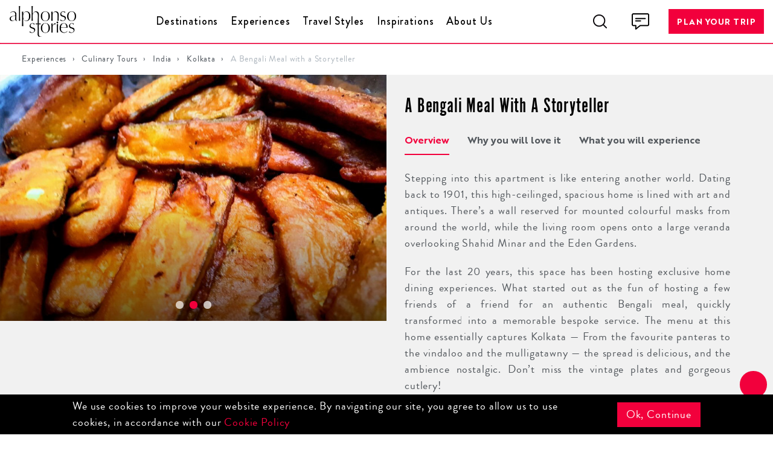

--- FILE ---
content_type: text/html; charset=utf-8
request_url: https://www.alphonsostories.com/culinary-tours/a-bengali-meal-with-a-storyteller
body_size: 98818
content:

<!DOCTYPE>
<html  lang="en">
<head><meta charset="UTF-8" /><meta http-equiv="X-UA-Compatible" content="IE=edge" /><meta name="viewport" content="width=device-width, initial-scale=1.0" /><meta name="google-site-verification" content="xxpGjGT5ij125prYS30BQAD0GfjWVU2wQd0xdZ1niL0" /><meta name="author" content="ThemeStarz" /><meta content="english" name="language" /><meta content="Global" name="distribution" /><meta content="yes" name="ALLOW-SEARCH" /><meta content="all" name="AUDIENCE" /><meta content="index, follow" name="YahooSeeker" /><meta content="index, follow" name="msnbot" /><meta content="index, follow" name="googlebot" />

<!-- Meta Tags Generated by https://www.solzpro.com -->
    <title>
	A Bengali Meal with a Storyteller | Nostalgic Home Dining in Kolkata | Alphonso Stories
</title><meta id="description1" name="description" content="Step into a world of art and nostalgia as you enjoy a lavish Bengali meal with a modern-day Gatsby storyteller in a charming 1901 home overlooking Shahid Minar and the Eden Gardens. Indulge in typical Bengali delicacies and immerse in the captivating stories of Kolkata&#39;s Golden Era. A bespoke dining experience awaits you!" /><meta id="keywords1" name="keywords" content="Bengali meal, home dining, cultural heritage, Kolkata, modern-day Gatsby, bespoke service, Golden Era, nostalgic stories" /><meta id="url1" name="url" content="https://www.alphonsostories.com/culinary-tours/a-bengali-meal-with-a-storyteller" /><link id="urlCanonical1" rel="canonical" href="https://www.alphonsostories.com/culinary-tours/a-bengali-meal-with-a-storyteller" />

    <!-- Google / Search Engine Tags -->
    <meta id="titleGoogle" itemprop="name" content="A Bengali Meal with a Storyteller | Nostalgic Home Dining in Kolkata | Alphonso Stories" /><meta id="descriptionGoogle" itemprop="description" content="Step into a world of art and nostalgia as you enjoy a lavish Bengali meal with a modern-day Gatsby storyteller in a charming 1901 home overlooking Shahid Minar and the Eden Gardens. Indulge in typical Bengali delicacies and immerse in the captivating stories of Kolkata&#39;s Golden Era. A bespoke dining experience awaits you!" /><meta id="imageGoogle" itemprop="image" content="https://www.alphonsostories.com/AlphonSoStoriesImages/SubServiceImage/Bengali-food-01.jpg" />

    <!-- Facebook Meta Tags -->
    <meta property="og:type" content="website" /><meta id="titleOG" property="og:title" content="A Bengali Meal with a Storyteller | Nostalgic Home Dining in Kolkata | Alphonso Stories" /><meta id="descriptionOG" property="og:description" content="Step into a world of art and nostalgia as you enjoy a lavish Bengali meal with a modern-day Gatsby storyteller in a charming 1901 home overlooking Shahid Minar and the Eden Gardens. Indulge in typical Bengali delicacies and immerse in the captivating stories of Kolkata&#39;s Golden Era. A bespoke dining experience awaits you!" /><meta id="urlOG" property="og:url" content="https://www.alphonsostories.com/culinary-tours/a-bengali-meal-with-a-storyteller" /><meta id="metaimgOG" property="og:image" content="https://www.alphonsostories.com/AlphonSoStoriesImages/SubServiceImage/Bengali-food-01.jpg" />
    
    <!-- Twitter Meta Tags -->
    <meta name="twitter:card" content="summary_large_image" /><meta id="titleTwitter" name="twitter:title" content="A Bengali Meal with a Storyteller | Nostalgic Home Dining in Kolkata | Alphonso Stories" /><meta id="descriptiontwitter" name="twitter:description" content="Step into a world of art and nostalgia as you enjoy a lavish Bengali meal with a modern-day Gatsby storyteller in a charming 1901 home overlooking Shahid Minar and the Eden Gardens. Indulge in typical Bengali delicacies and immerse in the captivating stories of Kolkata&#39;s Golden Era. A bespoke dining experience awaits you!" /><meta id="imageTwitter" name="twitter:image" content="https://www.alphonsostories.com/AlphonSoStoriesImages/SubServiceImage/Bengali-food-01.jpg" />
<!-- Google tag (gtag.js) --> <script async src=https://www.googletagmanager.com/gtag/js?id=G-WN5HLWLFTE></script> <script> window.dataLayer = window.dataLayer || []; function gtag(){dataLayer.push(arguments);} gtag('js', new Date()); gtag('config', 'G-WN5HLWLFTE'); </script>
  <!-- Google Tag Manager -->

<script>(function(w,d,s,l,i){w[l]=w[l]||[];w[l].push({'gtm.start':
new Date().getTime(),event:'gtm.js'});var f=d.getElementsByTagName(s)[0],
j=d.createElement(s),dl=l!='dataLayer'?'&l='+l:'';j.async=true;j.src=
'https://www.googletagmanager.com/gtm.js?id='+i+dl;f.parentNode.insertBefore(j,f);

})(window,document,'script','dataLayer','GTM-TSTW4S9F');</script>

<!-- End Google Tag Manager -->

   

    <meta name="p:domain_verify" content="f3ffd6df02b0bf9afd946cb7cfb92414" /><meta name="facebook-domain-verification" content="786c7babu2v5ym5xi83m4xawir4oc5" />

    <link rel="icon" href="/assets/images/favicon.png" />
    <!-- carousel Slider -->
    <link rel="stylesheet" href="/assets/css/owl.carousel.min.css" />
    <!-- Fonts -->
    <link rel="stylesheet" href="/assets/font/font.css" />
    <!-- style -->
    <link rel="stylesheet" href="/assets/sass/style.css" />
    <style type="text/css">
        .modal1_1 { position: fixed; z-index: 99999; height: 100%; width: 100%; top: 0; background:#100a0acf; filter: alpha(opacity=60); opacity: 1; -moz-opacity: 0.8; }
        .center1_1 { z-index: 1000; padding: 10px; width: 416px; text-align: center; border-radius: 10px; filter: alpha(opacity=100); opacity: 1; -moz-opacity: 1; position: absolute; top: 50%; left: 50%; transform: translate(-50%, -50%); }
        .center1_1 p { font-size: 20px; line-height: 28px; margin-top: 18px; text-transform: uppercase; text-align: center; } 
        .center1_1 img { width: 100%; } 
        .Non_PrimaryEmail{display:none;}
    </style>
    <link as="image" rel="preload" href="/AlphonSoStoriesImages/BannerImages/deeper-richer-always-local-banner.jpg"  />
    <link rel="dns-prefetch" href="https://ajax.googleapis.com" /><link rel="dns-prefetch" href="https://code.jquery.com" /><link rel="stylesheet" type="text/css" href="https://code.jquery.com/ui/1.13.1/themes/base/jquery-ui.min.css" />    
    <script src="https://ajax.googleapis.com/ajax/libs/jquery/2.2.0/jquery.min.js"></script>
    <script type="text/javascript" src="https://code.jquery.com/ui/1.13.1/jquery-ui.min.js"></script>
   
<!-- End TrustBox script -->
    <script>
        // Disabel Right Click
        document.addEventListener('contextmenu', event => event.preventDefault());
        $(document).keydown(function(e){
            if(e.keyCode==123)
            {
                return false;
            }
            else if(e.ctrlKey && e.shiftKey && e.keyCode==73)
            {
                return false;
            }
            else if(e.ctrlKey && e.keyCode==73)
            {
                return false;
            }
            else if(e.ctrlKey && e.keyCode==67){
                return false;
            }
            else if(e.ctrlKey && e.keyCode==86){
                return false;
            }
            else if(e.ctrlKey && e.keyCode==85){
                return false;
            }
            else if(e.ctrlKey && e.keyCode==117){
                return false;
            }
        });
     </script>
</head>
<body>


<!-- Google Tag Manager (noscript) -->

<noscript><iframe src=https://www.googletagmanager.com/ns.html?id=GTM-TSTW4S9F
height="0" width="0" style="display:none;visibility:hidden"></iframe></noscript>

<!-- End Google Tag Manager (noscript) -->
    <form method="post" action="./a-bengali-meal-with-a-storyteller" id="form1">
<div class="aspNetHidden">
<input type="hidden" name="__EVENTTARGET" id="__EVENTTARGET" value="" />
<input type="hidden" name="__EVENTARGUMENT" id="__EVENTARGUMENT" value="" />
<input type="hidden" name="__VIEWSTATE" id="__VIEWSTATE" value="swwBbEoN/aujk2CvU95AufRVr6bK4tygX3SYJM66YUF3D948sdOnHKHYluuZlj5R+xTulaBo3D/CjIG7Ev+zfbPNwlstxk5MpMhlVSxa0LEGtrrKc1kELLRVC6Ky3K+FUkbC0FxSfntIrgdOvu6F0uduywsPSTtkoBVxls/DNM8/Cgwt3fjqFQvgyMOh0fd5OxC1LN68L4+3OPl3geGbORT257z4zbyFdiUIwHrRlPbGJqH00pqL5B0uzR7msF3uijplzwIjA+uVuNQDHYMsb3+Elas17M8GRWKGdS+GJdnOxkKNLD/4NDReULUcuMwr3Cdiu48tBH/AHZV2cI9vycB8Ja7qVH9e9pG+jfY3T7LKvhDoLa3Bf/r4JprMHVZEWg/k+/WMOg4trBkMjdFFbMO6Q5BBGxrdLVekSHCWJ7syVvNkuBUPJIXh5FninrYcVrmVU/RRcJzLv8gnwvaa1/9CiLQAyobKIigMezf3ofYsf2NMUuL0E8QsI2MEguS1/S7Q2f21yj+fmg5KirVle8eDctS9inJs0Ibkclqd6QEtmR2n6k8EKnlwvtq32y7hnxQ+TeZ1W/OGlvhW3PQp+dpBzEuQKcTDozilqpzix/[base64]/jOTWhKuzgRLz1/qEu21l99gxE/D5K8BQbpR4AQup3H56ysRI+DCAt53Zh7sLL0S506c2kW5sIIbIEW8wQe4Pr+lq7RTtcILd/Mhdi8TZYdUcN4HfICPMVDUF2EDRYdjXDBLqQyv/oW7ZQaK59Prwuvod5gPJPu6A0mHvS+KEPwGSQH9QOmub0bCIW/klc60ltVQ8Z3VoNTfzpxvAWudTAbTzdxGObNbGM6OPrjSNfY+Q8LPDGgxVr46pxBQs+RviWAfzS2vO037de1KlJm8/aLgQjFEqBvfVbIcqGpNDQJ27+sm/FjSSP4p057bqBKNiPiidCrkde6Dz/[base64]/uY/[base64]/5QZnLR0uLYoo5EjioaUZaJmvuCli9hm1Xf1i7aA8EDMH7PpYjRzXAv4HL18uM5FbImP4tlJKUjDGA/S/cwNT3V0eTmFxLPOylN+r1MZ5SsTVVxJ4BJb8AuZnbyQEmQKpUo5uCtEcoDNH3r4NbzsVrJKMCRkxK30MzjN9OTCQ8HnefRr/i4HBRvJx9CN18yzrJRdeYLX3SPBswIk55YswWXNINOxVsnP54tLEizmFzP8rW5oqmc/Nliu18rK7ltPJ4Snzk1k4d2Df9frS3x3LsgSjdN7W6kjfVLT9s26OVXqnj5FBl2L9eqyw07ptL2xyFyvB6OpT8ftQdTsG+aSZD7R+wbqaPH/grVQ63q5HQ3hhr5X4beGPo0g3dwxoSEdhdseAJWZWe2FHVBRxLDt5KpNb9GPT9I3J8XWrwaEBXlQHUQ7lKAs6KYHRW5l1yBcwGZ3uJEjPimK/[base64]/Vg3f6dKMX9nv9RVPI42BdNqbpwBRJ2zyVJU5sISqkeCpcLWIlG+5noH05Ucbkgzug771Bg8OLK2iAGY5/NRH1L7QJmQQOcLwbdte8Q1IQ/ccFSYUkHCmQ0rrKcs/xZj7Bi3PCJckkjXHVUv3bI7xp7cPT4LrfP73G/JwicNYPrUFXE15cCE8BuiQgZIBSxQ7N8M1BlcgQap9zqsRBfsESuS2qBjSg7q9imRz0ODk1EsF5XpTHX85JXoKcm9X/llEn/cQjILfKYiKlP2lQJft++DwxAiXycKoOZ3XTGff5ASl+mFzM1CduhQSR+SGnl3c5lGlARytdmMn4qMU81n05zDFZ7hrie2+ZUr9J2E/JGyDyayM4XNuCjHcuZnEV8NaiLixA45+wPEPSfhPsBgvLvxZ2ud99ArHu36nP2xSdFJj15Mlnx/hPwGWOy5QAxs28eaSdavLAAUKup89TyByg2S5NbNwd2hEQ7/vVBxKs7vmq4SEvvLQ5tEYkuioy1vG93o/H/OdOqR4Xonc7ZhsYJdjmtPMVPf70KO0FxQhz6EkyGTmhCGlomeyiN1Tx0rwXMfrGGJb0N8fsDowjK0kYIVuXGbZST7GCVFxHD1X8RJHzyS/S75ef+IpVG4UnzZ7tcqxdiz6uajYwVe4fGSZi54yVExdvV7ILjkS06CgObWXcc/+CBoHuVP0vW/rUymsSiKCCM/3/ottd0QZGtxHJUKZE/jBVnfaeZRtSkf/HgA6IegQ5lg0Gw3EZpV570Cgm/ilt3uc4fOiLvh4qAvmWvDIGVhODUTp1e6jH167dox2DfKO57lJMEXsxogcRRiTiBDU4fpu0YUyUg/oth6creP+z1ZznEswN8iuSVdDdBE3fPHzrSdSegFThiykQHxeEZZRAUwCqpnIIR+7TZbkFe7exBwwLi28vXB29bwcFOFDWXRfJOpM8ulLhhvLyBLCC+QmYVU0bq8Ru/1l1gFIZKkFL+TItoEYUlTOnfGBwlC2Brlq1wbPI5BPuH2phBLaO3gIPoUTaNQlWkrKFbFveCGzd8VfPXaJT/Tzbdnj15NxuSCTTrabTI0aVBNQgwOxztqCD034FprG+UlbCWi7RS43+mrAVD1EgCQBuqySTCUVr0LCuw3sJ2k6lCTw7bfbBBzDXIcjSbTqA5ZoaJALaBLX94dl954fhbs/Cg67yQJsiaM2KMulXqugtwS5Jjy6tWWXzuVzBUXgRiI1xs79rlexIrZbP1BKABhDkl2aKCJXNsC2B6oRX0OTK3Yi2AFxxdyoErhjzObqV1028KsuRSjJmm6QmEhjZ4MaNye/zgMwTfJUnXyKLpr8P6rak5v8/AmW7OCr/ZRDoyjiOOrKi+N54sblUz3vxhERUSoLDFjuzwZZLTv1yipj0dJVOR+TH/xAIs+NgKQWGzF5qCk0M3tMnV0I7MZzioOJB01axnHZi8rGppoj25jln2aSxQefHS/K5GKZdVxWyu1++/mCMmv3vduwLHKUpPuk++GiJhGgl+S4psY0GS7LIhbGd+FvrhHFac/4rPI5gHVfTWzbVzO0/ZzE+sx/cRMBLXZg1BauxkDkH7tjWDME10ktSG8+WqXTR75tBBp1SgDXXTIqYsXLbUJ6jOPhel+0HOHyKFvn8Eg+lbm0SJ9RcMyAwB+mO9wmZfynwpVbreQEPjPjZuyFLCG/HwlPJeLEyILy+broOBxBGx3/[base64]/24uytfqvlU1qlDyhu3Qmd0AcacpUp7Xntf3d1OJ+/[base64]/BoMFuPIOpEd4pUIpn4o7I+MQFAr87pWVEAnAFk6zos9N+5wCM1AyeySYv8y/p5ZbfXLhmiTAv5EaS3z1knenVbX0cuWipfN3AuoNGasS8U9Xc44Eir73PMiVNlwTSyHtS2qXxIncjGpvoYvCE8wPWBlKjxqHhGXnbsByFl3o1VT/LPd2y70Aj/hmeAvqKWRw5YPqfz7izHUTI695raWUrnvipcCguuE5WNy1p2wQ6FQqqQswZwMQU2UHtGtvs68/otcRnlGU3jOrFjpFyazI7X5H8/jjqkkwflQg8K+3hoqgIsQ5j1/DfLjcARHQFh/4SMvIS/Q2JXzdgA8vzzHWS81l2LkWvlBLmKRRPpAYM5FsLQp0SlHcK5Hq8SXehzFBTikvPxpNklD7FnjR/S72xzwvqNNicyVcgHNza7YkZboDTt4ey4WonLjKJkcnl8+GlKOaNuZ+DVbNyahIv15jpMhLelnUqro1cTYJwGl0x4FoL692YTaIrO8UiQiwITtCAYqQ6OHyqXVCgRIMw+iQfgxng+jqeh4nAO6aKEDoj6Fo0/RnXFtBPxSM8KQ1MUc7cPr57UWxx32a/glMFt8tJKacxfbLD/P042OGyPoRW3yQYKFZJkB+KqyDATQDN0AnlLl7TK/BH3gNZfYRfgyhdvVcK2qg6W9bPahm8MjL8yQqxGMlYhzJWMVhtKTLOygdHIiItcdnIDK+BdSiS8lvNMBWMY4sDQsPHnyil1eVKpx64oGbT7FwAP1hv41/yN8uXcfiAQJlVX3zVhxzf6cqC+cNRuNGZkUnklJ8q7OOO4Z9+mA2QCepO/2AZi+UN2B24Zqw9DAXZbAjJpThwnfKLI3/ip35tJb2RlYo/B94LrJg3VKYzMl07VUc0jaWfus1ecushSwEpCvARhXup5pA4pCPWqyOVQYd9acXMXPXNAY/qZQWvkMemU2e/JwqKQdvfiBlCpBILSETegaEwx9NE1RwTYPaosBDaBO14QUV75DQUEO+zPYAE9uNo5qA7KX0bZM5mxTQz4IzaUuRElWYAEP5enX5VihhXlmaFKQR5/6vPlO9jsI9wTu5o6w8gHR+Ht3Q08wKqibnprVpFp9k8X1u/lDIDy92IHRttqTCw7l7RtavIV+B9zs80NzaISxapyyVv7qX4zaSo0q/tz53rcYqdQQ9Jz66pSTGZZ6yzWR0k7UkdsOTUaWWsotdJS4lWOD8w0armhw1M4BNTo74dasRpObPZ0Dp0wkKAJSVZ/csbHRXQgvXjf7AOjspzBXj7ddqWYgRw+ilqJxqIRXUtQQUcLd60MXAB7YdVfrRo4kFnuKC93uOQnlDZfQXz/oLTx9QURlBx0S+ETomeIMEnxfJOp2qTs271hM4UUSKJklZLooUofKU/A28eO2yAxxaqnT2MEqeGzz1Bj/HLgUJTJl4vGrnMV4UA2YlJ1/dUXHMJFvho4qLiIRc8wIzHqnivGJjYrVJU92poeWhEYUuJS33ASltmgmbkA1NuWL52sqJrkr3AUcYnmyaoHtVUbNbZdaFNVMlcvcYq99nUZg1qhc3vb7pd5fIGTkdry8BrhCb4wH4YuwjkHfBMbiFB6neO8RPA9QTD7K2FdDci8KiF/cQfu0UKKh4TfnN/NehQEj8FwUtbBiOWYv4L/ZyKnaCfkIgw+prZ5JIjN2pMudhgg0S3prfz/NBvcaJItb9dBdAcdPA3NC9NXgkzqQ6hU065HpXo9d2nZGqb8i/3xG4OqoMpTKAKHYMWKBIOwe7lF9cyi51kArsBVunTeyGYT5qpgB2iQhjZ6PmFIPrxMBE/2+nWS0cGcBNc7RIHwLsUHfQwftSpfH6t4jsP0E0+F43W+zxFS1Efr/HQVycFvYGuxGp0RYcvHSr9suXx0Lo/Y8EGTjp7JcDoTPbKWIJLBp50ETgFs5CBYC+kE1Rbsh9xFgxnL9HQ/n9nnTPBZgduy6tVk+KkzT0ArvMfqB0DkzgMg23ChtTAP5aVO5ftCSRLcjl+8jEYEKvykzvuME9plsc1AyF/6Degk3tIFNNfUDVyvQMgQ40PzuIMvYUpr0yH/gpMDloK/3zLVLUd3lWTvk4k1FE4aZvGRAmgCWjLucDuLz5q7rl6GhoxCdUMTA9CjmlC8avKktQ+2F4DKTJpan35oYaeS3yciu29XIWMIqbsh+9IsWyRoVWQgxhVWFjz2myodyLiKd/ddnyGWfWAABwmYiTkn7uWSvrj1qoD+59Homz5bmcVHe8Yp54Q/xgUKnLZQqlCXJkLkQWujK/40JCLEIFoPd6KHxQnu9HVFjwfVgGJW27R+wim7qhl9zxjG9rO+mSY889oNVwp9GBDB8oBd0QpRnaTTJEEgqR1dFYRjpcd272yHwPkPNbsScIfwmXTycm/43l556XYqNHFQqsvyIsSVGf3WBcg2B5u02KwljLLXc3eptyeuV1VDsn1sDfki7NlBv+ok3U8jhckxHurKdvOTRdaDMRexg11rCXRwBz++h0/M0hnxN8NEF+J522WT10LReiwqI0zxGIy6BchMqOFpmMa922iVcKpdLHOS1NT6MooOG6oIZwhcO/f1SVC26N93ibcmsQwUgqsnIxG3chO09KSdmk+sRWqoRIgR9KPSYvM3gcAnX6vzQpPMR4ZuLmBsu0aMrMYe3uXfM3AGX+h2EYafwBFRITyItb8iLmHFXgMhsebmMF6PcF3S3Drl0L1l5YvyPaHQaliLUPYP+q+1DmOHMDK6BBaGp8ACuPeSxtUc2/666OxYNYx04GZKqo7wpykOiD5BCNkR5klpUxQejY+8DgZ/Q2CxV4NxgHmzZ+3n/Kj5ZYTJHZ2axnUuDxH13MlEoyMyGbxwwhs7EG4B8c9Z8fltOP7vsSy/1+7h7B1CcVmYOfbdrRpc1KFzl1DD/OzNCk8wbAd/zA3O7FG0XujKJ8p6vj3knrZ8l+c8U2Ao75qgn1s0J0ctkIjulwHLbl4J4gh5ftCYrhAsiDAHElLNpGbJpvgGeL2yiqI6ZkCea+Uyni5jVltf458xvgWNCADsY5swPouF3ptwmNppzmEYaNKE/ePdkx3Dam4X4moqc7Y/iKqaFKZqRTvPgr60d/CuVuGu8heJ/JOFDeBy15iWqDi01XRsenFnqGCgfltwhBFu5JQtnekznEgTfuDNj5MO4fT5EmCHb7fu7uiil8Ntkrs/NnW2IvbOMH452cvAKPo3SAaXi2+97OmyzZnrOz5RW32ISO4ppj4QTJayxKn5Rc42/3r9dgGgcCSmbdZrbWZSi28nHD/y90nW3H1iHC76bUHSx4JPWO0kkV8hjtOD7h/Yj0psWg8vIf8ERAYiJpj4I58JwP4i1f0drSUMlcVKSMh0dWrSFwVB43w/M8FXJT2mv5eNkAAiFC8q+/aIC1d/[base64]/NRZFhh4UFEvKH/DZSDRDcThwfzw/[base64]/MvzsldIDbj6s4BDUCrDeN62yYpQzgsbTpy54ujY8Oif2c9I8RV/yvLkcqkm7cpKgJUmUkhFK7PKh8u8I/WJc7WbaCWtNDajUGP+d0bVXY1DJKIoSX5JH1egN9wFKWaLunwzI1LBoE+Xr2TYHvIF4g5ufAHDOTQWFecQY9dIZyx5tzWy7p+nx8JMRC481gx3pNH8Moq3pujYN9JFn68x1d6b+bmX/M2p0/01McXC3SzZBG4zyaii1fpx9XGKkv0P8WRSR+wqUBiU9QOoDVXaLsg6+682L/0X2W+zS2e98CmK/XLojV/cvhG7p80Con/F1UaR7ZzCJqNJ6HLL6LspThPosOCs3mA8uPMP0nDlFg29nJKp5YtLgdpufK0l2lmvKAkUwD/0KxyzM8yxH9KvD7mfYqBacY+oeib7kKYggEJjaTxR5i78zGyCV5G8tHtUzLMKkMyDdFSZiLv6WsNuDDpElEG3P55foJFwZR2zDGomqcGlgqEKBNvRLC67GXrPpIQwNFpH3OH5WZaIxolccOtHeGv+8qeuCbbnAusc5mY8zh/OA9pv+cNMGSd+Z0sEkq+tLfCwUFd/VwtMvBVA9KZIcbOU1eKvOmZhYhV3mRMfZi65tqMVZPE8ioJ7IQXNBkO+dnim26ZSTdBWBoMWxXhlx3TErjZvJ7BCrVMPirDIOo90HhZ3cguRmPfaHD5KiW4inuLnow+t4s75+bxw09ynFnXmoFQV5at9ecbarc6POijUZK/bv8pl9Q237I3xWw8dDq8YXwfP42bzmzgkcjAvzPyFTWjbMykWN3WZbD1HhNStSM/mmhSeBxL/l196weiujTa+O1341Gq1k1Ntz6aaqi9TiV3AqRdT6FJ2K+bUkcm8ap8JQf5vYM2rAIQ4fhNgpqyKxY0ACJN67Lt51xt+mjDK5XseYSpeneohRzfk7OfqnEzfRi9MiUIPbHcqJ+D3p0JCkbI/B/DR6HtebvEbizNR5+wXwGXdup8PWOzVfx775/rVq+YT96k1SsXcZFCClYFJ9xnYEGlPiOHTHpLZZIDnEdXhUgbcXTRd405UHbMDclDhoMnsSQpPYjags2FrULE+Yp512r9DhdOsSr7DJdiqVVuvFJ4+MJYKdT2Rctls/enGAF9nRLyOr49YXdF6OQYBeSOr6/kbl8VYPall8xB4fH0i9gE+L/nTgKywcpRGR2t6sbEs2MGzn8N29tZ1tuG7LJWr1KixL9SPgUYJxEEMaA1IkdBEl3cvhxCaZ8e+qZDSnZXz+uu/fcdsoRuv9H/Eg96kLJnbQiHa+/7aMbPvBabBP6AmFO7kqQXjxsxNODvroEjykh3DeoIzpsT8KhMX6V5KpDxX3Fi3TGnnUrNFHKAMg6LyMRtnPAcUHYx4uMt/x+7BvdDkSYlCtQy/gqplgFPCFLnc5bmFOETUrXoSc1GDSXvruwzQL0pSUhj/ZZYoqtR/cE8tGjw8OOOta6D2+i4IkcEkVG6+/orbCHwMr7GyY7KHsP38TE36Baob6Yfj7ytwJhyXQvRPvUzsf4QSH0jZP+3CmKBB8tlMlDn78Jqv3IZFkN8kS8kck5VBUPRiiJP0l0t44VqqwK9sQTCLZDfXVL+dfcNaX3GMmUe3pyHeOYmE3rRkjcc9lc/ndRs5O7XAz5kyJHbWuJ0cMcZcrtUg3jZxSHLvHf7cnW+hlJYJYv8SNPguzg29I9X7XylAzkfMNZDzlVO55aNBc5j2mQT5QOllX/TjtgLbcocPtqBseM8z8PuQPY9gyEdEVOqjxwtTXnjQNLucOv7ScHzA8uXMkDj6JyC4abSmLB8AL3TaK1LKbuH9IZqYhLHX3obAjaqPT2vgALd8ZMZIajoVhy2yhdAfrwciwQ/U/ojepGPDVCbB0/oNs9iKGFjIzVEm5/8MD9ZnA30iWc/QTXWjAvX4g4Wdv9t42NYpCbQ/3M7Ag50RBFfeZyi3V2vvc4oP2JMusu96P6rZEYttOJFDNr/IVPSQZHvMvbK2mQQx9IbKYEf0t0kwYzoDwiMyDvxOjTE7eFAiFsceToH0Cpu07HfvxRrUv1b0gfZ8LOZW+yurSvLKjsL7g/akqCQJKLnrvFCptT2z5B9RP6S6gNw9Q0we+SGR+xBY4Dkk7x9LbJf91aK3pPJEJL7DqwxgasQK93ok09Faxr7E646ivpJIuGfBrKQZ2wa+o+KDd17A38XT6/jANQIO6MzVBY3D/O6MyaynZQDihmNn8wuWNmV6NRZJ9n/79oJ6ycvKliNAzuT5khrOAEIHzjXmcpEVPz2eLnsC3mK1t90U8i1x+3QFi6vpeL2yab9u0LE7L/qSyaVATJW78eAQVOzcpc4e2XO20GFU8Hq2yXKg7ryCBtzNNCbYgy+5XgStus3jNDD2HUkUE64/RdknRQmRtJAbjLTitx3y6NG/Fv9CS1AGUvKsX9fG8uYXTo/jA15Wn6Kcz5SqjKjsGNvfvLHeYPFj6Fc7HkpWeDDsUH+t6VAyiQ/Eqt6qLjt4g6QOlxnueHblkP+D+l2DSOwj85YQWdsQXee4TVG2kk9qhODyMG0bt1cW9WRnBO1/uxR4GTgIMSCnSOIc2IAPnrr6KZoS9cIeiqe74qOrrQRkjqC2bh1Wy4P4WTUZsJR+bbjwHZ+bXh9LTgXldF/RfywWvE7lx8FsZzSs1tKXiC+iDWMcOYc/1BnEQph+/uDOWi+mScds/lykJoXKc6pV06RtxdI9Hr3tOqLzu7W8LWMCxzWifwmn1TQKxzIZF66COHEcFAMYQkDUce5T6VANiReSdMPC+nYTljiBnoU6lMvm+DVJB3sXloyHxWAtz0s/65vyENzyanR2UKx/7zheUG5Cwgd3ULGwpN9CALutipsnqHo8VJQPg5oORiDbVaa4o6MQRzkgXA94Z/u13c4c4IYwlE9rnHQTuHVr3H6hmviCVFpMZlJoQhSnn43ulAPUjklDMZ+k+UORNcg1e9KiZUbHIJYiq32cxzkU6F1o76PqhxTMQW/oAvPPbskfyHFvEjL+uXdskE3mGjMcitftU1L6S0I2ALXHr0UaqQpMKyxTB5sPMS0bE8s/U99kZXWMNl9/kJuh8409v8m0q7IyuUIs5BhpVvQf4YuKBCfAHy8z2rwm8DT/OYPkc3wTd4YDl1b0nmxMy0fri1IhVRTETVOM5/gVwvvRIm4Ov+acsy/QweTAjEOq4rv/OwNV1Eh6sg+6gYUXjd4etMKo5Le28xaF9pm9WU5fippIi1W+JZD1DGo7JSc3hI6OWwEc6R1nZUAQvjDbLb7F07QqmGDS00Mu5PuMBfULWrNXL7azjQzw3t62tLuyp3y3k7r2EcIsP3QouTIbV88+AGEBBOyDXKc/zsaylzMkKVi1a+XycyFBzkiTCca0/HHjZfcuR+o6vJ5Q5OEYaLG/K+frLG8cZBTcIVoFjaHLhMaqG9MbNwSBTaumbVabrXgvyHXcEAh9d+P45KL0mY3g/bimNGk0HrtcTf/EVsk1bRAqAytiuAzs6XrDaZwhXl3f5efsJu24mN0cUPDCnioJBwYHDxCILcx1zWBSfLViv08gFp046y8r40oNow7dRHnK9DOg3dakiz5QOBpJ4noR5WqIDqCj9BDXOr+P/sH+mnu6ZHf83S97HLWUD7kf2iqC/5axssXjhvoswmDI1+cnH6P5XR1a1KcnnwvHx7tMzxc8T7ANJKDtYyii7xnxu8BnCqGY3v/sjCy4bE95Cxd3PTgk3M2T9Zrf8r4IiSnljBewBUnj/q2MHY80d+ITdC8O6DkIr6xx192T4ivVVDsQlAZ09hIl68e4gsLcxo0mv2iMIgwRGbCuePOkBBX7Kl6KD4QoEgDeTSpmFu7oyrJPdOWuB8atCNZD9+Z0K3pg8f7Q702tBywxFnvTfttM1Urw8ZH68cQzoWjSFhD3EsX/ls4MT1WFum0Qq3opWW5tucZLzx247u/[base64]/lOL5ajZRXclqSYbPdhK06XdHA+gPffV2/UA0+kqK1FgzPDaK0ANKvqD24mxzyyMFpDDyP34LIuKi2guaU3hvB8cGa20U3Lpong4CMkKWpKnTnnCTPdDCgSCcYqf3nJPiM3lJPp5Auh6UlbJQx5vp0M3zstTeSKYcGm3k6oRqf3Zv3GTi3NFi3vgk70eRQqBvAIDkXJ2T6psr3T8e/UAwDMyl3sfSIO3F+J0P/o1XdCly5UKLjMjfw96q7wqWS+XsC+ea3gqLk4BChAf6jQpbbkc4WbdjXEEmbhxDekmoUMX7zKWTFexzpRbTPSzbb5/kCejNN097pWWBnu9DIch6q9+c8ev+gwcgV3hetB/twAkdRnqyza4sZuS3//cYMdk0TPIM9d6S/ZovUUaTS5mtxnwIpb0FU4VzooSoVd4vVqlr3LCcG63LUOUN/nmi8fnXu0Pv1036fvpysdcwQiF+vlkKabnUhwyswr/xZX2suJZqr1P5EcpLXMojXVr6TOFGRvGRD7V8HkQ3yqLbcNv1YvPorMD0YQ4T8tOz4FPWurEOPDZuyHLTBHhqjx3aQanyG6OpkXUFo8sRSu6kUKOWLY+8E9pCFKLLwRaa7ueSmIhWbr5Oje8G1AaIODKXt/xHHng1oNh/7Oe5NXlm8tCDCJIAZ2L9fbcgl6JRXbAPELLcJziUHwQ15J7DMlnu3pSCPtUs3C09JPe3Ivcgs3zQBhO3lvwBPChn1gneSKVBBcZkiXmfHPx2pop9u6KcEtQBP48E73La/exckqSu6jLxfXw6vMHBFwbfzvdMUL72vebF6sxG/iZu9fNQNRjnTwlqFzGgUv+1hNpjueuzXUr1+WT7KVA9h55XUbKO0MJG0suOlqGqZ54eXZk9Cl+sUUYDzaEMiLugCpb67gt3x289KED8qzD/lSzrpnBS+yc9MW2TZIbJeJcpQPjXX9gtOPowPPd6+PImXtB9z9flkikF/MvJmkI3RNgkqxOOW0hdytcQsb/Mdr8eggZvEP9tiFdAKxJTZrq3sJ29Hl27y6DDwGzKNLBt4cbQf9KN0VsDfZnXqwEEnxadcm1V1oiLZYaXa0eDyc2QzK5s125ZCNLPeeH7Y1n/Mi4LzjfbUtyc/Md9RXTH6jai7iQaIJkE+4aRm21IIJ7h0/1AaE+6Cb/RxoMeEf6LLfKe3S54KrlYRUp/FK79/iIVNnLHA3Bv8TapYbHOwvOQobVo4+lnBomg4EFY9m1jcDi8qEYown5aZ3jm5YMcT0xuNt0gC4/aFYfOl+GehT9BJ/gyLcQYVubDD44jOAzMv2S9cKgGLYTVDjlPecjWm+L3O9rYXWF8kl9KhrGV1B8bD6/2rY3aCsgh9QCAWabyJjfuKcXL36lZQdQf0fX+lKO4MO14Rs6VhFtniaBd0luCE7vSdSxDm8aLCeseEqnCPVZ9F2W7X1rfkHIxjmQ0QcuDqnHftTOOgh3w3mzR0nYRHi9m+sQtIC/xHH6zc6g+SgVVdHtbvxvQIn0zdhRVyG3zGMk5KY7dZqaUo6aAGfjuvyBbum10ARANq0+qKt4R2XM8rrhgSIr8DcTIXKrHep2t2piQaewKk050fjz3n0V4xyeRGGIxZUrZq+U6F4ZszWuSgdAB7AI//iUTx8tBUWbO/hCDhjW5dM1VbILYSYRm2WZP0MnlZ8GGIiVUwXO7lCHFqA1CkZWN1VkOz9BxP2yNghb88KOZzf5LMhraYLYbgQJlD6JH1KWnAT/ooF4PQtXWX9gjUBq/hMs7xgGnQAqc5a6WJBS37t1J+zeP7gBHR9ZKld4bSco2av6yP+/XFc5woiuR3MAPMf43dwspz0udTGloIXPlLpH55mO/PayjWvttgP43FrfXGCJyZ/1SDJF875oM2cSNX0LvcmNHGnL94irOoS0zU12phNyU/ZL8TsmOLUA1hSWdNnupheMgbm8n8+yCYZRC2KTe8QDkw9dwJKTQWdfD8GXFkurvaCq1SISzLDqqsoowHmU70l5I+HHIuJ9HU9McYvPGhHIEvZaLiCml/zveNrjcwyOBhxn2g12jcmJiWQKyxv/5cQABF3giazdCyht4SsrVnJUxwVIfrrWpvJ3sUx/7mNRBvfQqXA29ProtAEijFDM4Jnc5zlkXilmY6+r0GCv1H0dmF/0Z3Ucd5C+py0frns8OmTlH7v8iuU/734yDMBZVTgljdU3QFKg8aUJeW+sxPcli5+DZ1GJ0RgdLIJg0Ym1KemsWPx9ohtq9fPMgexD098Y+dL3EGe0uQpk3nnWzhH0/lW0p2nnP1aFi/gsZXgMSzIMqq2PHaTEKZK1iXMJYiHwhQJccl8RZ0pDufb5yWMtPnuau5I+a8tP56MatdY52PzcNx82BwlvVjcSt0tswScPCxZAt7Hce98sgHuGw/8tfmxtyWPNk+zYdkKKK1UhdQlunOr/dG7ox6EeBn3rAW0Dh+egUVmbix+JuLBT9gAoDPtDY+MBDTpqnci159J1yAgplTs98/2H3QBaPlAkRuD5r5Wi6YWKo7v18Xm3Hsmz3axb3d+j3KoGeADf/6CZXeO5BnDseoZ8nMxLSkllH200TibgsjWtwCw34oNpd42QoAbydZhHP0EM3idtj4Q5EqE1pc/eKIg923XQ3fkNqEiAeUGy/NrQHqjsLp6AS42pPXUS7f6X8MkFdbVhIfT94OtCoI/9DPl7/6ki98cqXEMwJ2B6JJ2cuBfqA63larbT8BG50LuEOvrIJFXW8qwKgqz1g6FNpBLGfpnGFD63u5ckSla3nQvMxjzKzF5xiS0EUY0j2Y/vXr9iZdelofaByGwIVsXA/D4yAOaqTdPdm3d3LMqLo/aMsxiS+qjoj0+XA+SuapHMv9mu50rSsdy952SHPyI8v0MulQtuQn7VrAchX+cta3XHjqzbOxdqaDlI+K+inh3wFojZCOFGkISOjCtKiG7NYfBXuIpmZrYaYpyL/zRj3NnYU2v8u/65vwxgtYnNmf4SBX2v6AvsULK9ax+XIiQLDhs75W7zPe+EZYCzIY5TcwUESAMOMGvxYv2AMNzbwj/[base64]/1bREEho/uEBcykQnvSN4ImuWdMU51VnlzaJszYUu4BZ03Pg1UvxKi6JIRYlzn4aaFCi7kPACsnojePr+01Gyk3r/7tGEsikufJZZQ+ftsBTn3y0B2wmuJUXkWXQSdmhpMny5BMb1wzTS4wPR4KeAt1XCX0GdX/rorHluXwmIKQIFyJ8MVSxUhEKyh1+Bu9nfe9rtdvO2yJNUws/EvLgSB8bmTgOSnB2y3YPjNxsVYjRb87xcPsUJ7jR3TX7tEheiEIEF9/8qf4diV4qo3YbpKws8BxD+/[base64]/VDdBPZ0PxgL7EUDqvpUZ6Jv9Y7sLuLAfEQq4jLVX2VdMiGIhcoItyuj3ZxoCXSM+3j7y35d/HM3Rqm/Wo70HxxTTpNh8eD6VSzIVgWdV1ly6xqxtZ1FY/o1KMwvwxPHxSzUmBMr3B6jFo72dBHwcKMi0RSG3m+zCH9ghZSTPl2G9TN7HPRElitmTGQLoBt3+uVXnrXRcn66GsbhwOk7sYDq49TuchPB/0hUPiiCvm1gaaOXDvcXnhgImRElKmYMpuRN2Dgw0LE3baqbFlR2kR67AW7vrYBdeZR0Iz8ZGolya4s4EzFJUJ4eTZwJDkAFWl27HE1A0j0QuLU3jEpma9Q+Qk/8jR4wBf5YUTXbvT0LworATu62mRHCMun3Z3GniboTsLX2GN8AZEYSEV4mcRZNtulivFfe7YXIae8xrsDN47htNnyYl8G1WZWE3KhcAVD5648HxQeIg6pNIwO9VD3l3BYwsOW3qx9vzit2R+o9pH2wP+m7TP7KwlGYDCA/Q8gv7mwzHtPdx84nxSGCEDtTSsz49q7QFfaMWeIkOtYk6PGiSEnbukSO2w/ltimNCCd+O9AtoKjcBczO7q/6ZRmgRA4MoZpXhohO20LE8XlBP9lpyxe+TLVtsbYdMoJBzJLhejrzn1XC88mqzrWGo94GUbGuUDsmAC5Tbu/NKkk60a3sss5ZRO3IEu3r3KlZfWqU7pQUrR47vETIUl4/NzIa6E26Hs10Cg8H0okEcS50+b0hMWu/cUHglO99UxZlHtwOun6Jz5sZJu464tcm+RiSwEcjWuhIjGt9vFsUyZjWwE2hvHFbFfymf2D1Jhvarm116C8YpbwQTtbU1LlsCxEBTcOw/6OoOk/msSOb6xn+mJQcm4ksNCmn3i023XWvkI/CL5J+PyYjV2R+sSUvdLiD86PC0PQiCiM/IdOBKoiiDDMIxfJ1V5uqoZ/OT9TZJvcReeic91jCSoie7hKEeFU9YhHKu/CxGUyv/x41OXw9EgkBfUaBXbJCGY/1kztM1Rzygb0JvAUDLZvQig2zdCAy8CgmHWJz6GP2MadT9WQgyH5aytt/+IGtvAEdWe859NesLGhI/spYxsbxTyROYoonNReb7nKs/WiNSBsDnwMM+Zhn3JTnba4tOLXoHMEmALq3/SmKWg1gixaOJSVBZ2t6hjYDB53WDo/M1bdZbcEMPs660h7WD2dPIfhOdmWwnTYjA87DwqUbhCFFH8x3v3AJpoimrYAfpuPdjOLDXiFXCqTelOvnJFmYpTgnVJlF7QaimukLTDoDjJInXm6/+BiDQe+z3/oQmv32/BsbMMAtqK/6GBdI2gPivkQCZniAUMYG5hsoQF1/v9V6frhiyWmprLb5dlbP8vEb27+GWPjYAzc6gBt6aDXcYvMfXXVEWj4p60pYsJLPqJ8K+4K2Eiu3LYC4kBCq1/8Wk0mhlY6NcLNP1HAHsOYe66leSgzfiCC3tH8rtqnt2MIcUke6J6r1CmBPE2fQjDQDeTbHS5Q8R0GfuGgW7G8TJwVcoK/hUb6FVPHkYOvVb1mTOUkPK7LqFAmEIr1Rf12KgEilbxsCqWq+ROEfMbPU1Cauz/2xR5CUYoQWnOAgOYhLLoQYc+YI/0a7eMp9iMEFHo0EiZrJSSLKuw97NWN/jJfgbpGZE2toWUjV3Mgm9V2YY7lAS4U7WyGbt05Cx43dMoEeuTGJz4woOE6Nhdno0ZYZJtmiixkIo9muBZDUd//iS6XhJummQnbdBbTaFGcX6dHYb5ljpmm+kxz6nFcRPHDvuaGVfP7kS/gkJr5+YcQ3pMWmvEUYa7t49eQfqOK8wYdWIojvbRcbjUkSlCuCfU/Do6aEgSXm8hlQAnGsu6SRQbi12EoYmXWyjoYfSF/TvOSqbmV69pTJrw4h58JSGQIJKPqP7aVeGP9BmY94SfAxPA/WCiR9xPH8/2WEMyMaRD7ipMqn+P9Pcf3Y89k27GBzXX1yCqjinY9UHlVYrd7jxX+29on+GeLXhE/IWxwnzHVVub3owJbDVbC7/9lY+PEf5yJ/5TcENAZYLolgA0w5ZkqS/1ew6T8124K8XrKL8KBYV83ikGl1WYnUNZuCEfeUTdBiirr+bpId3L1Rn3mUFioXRd/9HYTaJOXdBbFFbdBRDndJOmtZXXRwsE7GMZ3azQxmK6v1MznBnvBZKrrFNd/OBj7wIprDXvhEqBJtNAbl/XKHCR4bz4RgI5yllInBsaANQu/+2yFhnoIlQQzv2OHFBO7Cgt81hfRo9Jx+Y4dCkC94+bYLVWo58rf2HDKQ+1M57EzDVZvosTH6CB8+UO504hNKpbRhwEeNNIyHdTW6Q1LMhNcJfsqPnGj/4F1jyyXWOQF/cV2GGt8PyfM3jGvtz3jJA94WCPKuEiSF55lwxTjCxQ0wlykVILQOi54ExsyKLa4nFL2WeH101dUftp5YaKdqiHpntPBBDc+1K6TqXPT9m3S0O2gQSnEg4pWs51R9rvunmP6Nc2LVQbzg0L3fOH/RqB+KkGl8j9iQMybS69KYUBxJinmCmpgJQ/wY7U/lrswCfxRbaUUujHxhISeSugzo50tm2sDOLdh7ir4H8wU3zL1GiFuXWHb6jatnaZUHCXEaKdiO7C42SKSka69/[base64]/yGbm1IYYp6QrrzHGDuXz3akoL5+4Q/cxcXuYBsGUWmgWVP7SzeeWoGLxDWUv8PNFVOhBTzyIT4aYi3S/LEGjjju8+SRFHhBzh22pTs8/dMB1r70e/bIk0zmX6fzh2dGOySmxc4UQFLs7PQg4Ph5haWdM40itqXxhQWh5Nyx1tvrVaL2UbzHYLglJ8+uU8WEjjPbxJSqgkjiZ3uzC/pllLuP0s4XuCcFI/DsOe/aluX8f8GCXh/cOAYmgnXavwOgKXxHeRRwPqJPj2cEInUhbmmDFA2sszSTwaQ5qfgbbhw4J0+qYOQWxN3ZllEY3qYBqlqbfOHgfPOj9GSQ5rxQnnF8aIzPvi4ZMIK7uy2lnFYj6wxY48664XOPyM3/bQma18SEqBghdWK4qdLVJTEd0IivziWrZDrjTVSe7irexs7ECA66+fLOg3e0vmHZb8KJt3YMIpWX6+G+px4jU/KuhxF8EAbIaYjWak4c+kEVFvS5bXwnwk/ABW/ztqBCkfeLZXdXq2CWNI29gcIiNei/3rJEogXxBJbDdh4TLmqTzZa9y1B/a0Ay3DNlDD1/QymzQcT6hNtat3GcY8CWfFX8cNb0L4NrrnG7NSnWj0NzIxz/cyQ7QcpYtFiFsKYMrlhlzWg+oh7EQCA/avqWNT89E0WaGD5a9yfvx6jXCj2PVXMku4s8Z92h+ycaKl6qI0Ag+RbI4adfGb/tIt9Zvra/4RAxmNFUJ2NpdSgcDWVEI7cJiDTpI6YDMi2DCYWSJ1c4uDcnWl9BFQuiqw0UuzKRmMaN1p6uSV1wHYqC/RucpkD5vBkacWBv3KDyCHyPfHn5G5BtJofp24LG6wDJ21vESQuWFSXB1yuDpkn18Bpn3n7VtT93FuQCKm9Mjbg7Pj9wfOiIPkIabBdYx90U4puqdDyY1oriNX0FSDZQmy0WBWt/XFoBsb9DmC7a7LAqbUIkuaY/dGCxmD70LwQQ3HWMoXNXXbp8EDBZ0/r6LAND5qwjKZRyE8vYoWt+1lmUgWSx8pcl9TErJxJlIFC/VWITUD9kULruhn/NWPFbF86QjQUGyF3S5JDFtt1+7cQ4uGEuow28jMNvTXNP+xaMDtYT4CeYN3Z/1petI1oy9iGe78HeuF17seOrBJijqorcOahJf6b38zG/gERYpRzIF2DeTlpHAFR9gA6pQrUQJBV8FfFLenjE5ps/Sn5bWcwWCyDK1HiU6gFo/iIxA9EHy8xxJNOvVddb5X5qED8bTROZHGkwzXEc1KWR8IA0noInnD/um7X8s24sIHxS3ldkR7LtZqgFVGyXnfMGf3gX5nXoEktrfSwuxjKAx56OiQ0Xc7lx8B61mE2Rlk0XI1ID9bdpHXnOMz95C2/Ji1bnJnowJhb2V4eWmsaW3Fl3h/OHBTeC4Ms3JJaHOcYC4aWz9xDpIplxPP3VDjLuZ1AF3mM2/S/9LZ5CjQAFGWoa34HB+a69OO09qFDiByfP7CHlIy/G8hnfYxroMwqT9D/FxND85mqfSqayp3Kea5NIBvTXYJDg5GwrZVl9R+QVHZscGoVoXVRoS51H5KGClsASUQ3tnJnZD9wKHYsd9L8wfobsj1BC3TmGVWvKI0ryFyzgnG9v+43hamZpS9poWf/iOCFaxNLAYctdXHz2XFnN77o6CTjFiPy8yixKhBRvYDgjqSs5XvDEHLhrVPWixs3NeDYvMsSRRqstmNQrRUgUyP7nBrfmsz8Z4ll73Ag2/[base64]/mE82PI3kSP83HRw/0hmTD3x5LlBX4yDThtk0VHMYBf5OeLVe1lflp5wGV/YkDriosEXIYCkhdkus1/q5VCYoA2z70S5rU2KBvJoq/EwMxJSZfndJdfY1NTvxPji7ps1jdH31uDu/5FVrmoRWFKya/nNF9jc3jFV44myGkupRmtEyQVK5OjGno9/QzhZrCVfSoPYFv45aNu0adoe/z13YU377CW5znGk8Pcr2I+z5ZRIuRUzXtOvJdU07pyL5N+8j20w+8cApdqOzhIcKMGx6qp3EGAUIM1fJtWgYPdiUmnoVInqZii8FBPk5CWBPnL72o7/XYfwyo01/6OkOzQpsUqYT6CxTFI2QH9fkOi5E++kiCUNR0Bm4oU/vdza0GNixMRgNPx3UHQbiZ20r8vnitwnv+WiCXhLBYkQkHHOjTa9V86AhpBTR6nYbWYjm21IaH10xoIPHYo3DQ9pwPf1D/9Xe/9oaU+nvfcpVlhEHMc/lKWi1vDkP5540lC4TK92aS6kLOKR+TN2iBLn2fpMPzFH+b5xv65uyVSVAOKP4x1B2I6RPfB3fh0Xh1F85UaO8XfTuVOB3WrlPhMyS3S0PNM61LHxQVV9+m+VPjG3ri52+pdRz7v2aowB9KHhiTwGlG2jNFHLjFSY908+2/B78QYPBsrE7PNV5TD1nLhRrMeBiHh/zodtqm0dYnXxubD3m8IIeuCfEK0zqPX2JlxSwHKvOKuEv94niuHCByVWdHYzPaaQgdItjFooQOVm9yinbO/ChRC2o+DughZ9qpoFm4Dijz4yIkxNc/GFxlyjRCNMAyd6eOUyluP1WtSEAtXZH8uE200TKJkAbyBpmnskHMtbfsWfgumLCVgPjXR5bpODpzrgFDjAYj+PHOdgVZfzdMOu2gEFcxrZ/6AGfO7HlpzMN18crJh6CYgny+BT6rDZ8v5ir3HCOmYYaR+gPL/QYTQSnV98PvhWPtG04TMD59qrbKPrF3nmKwJKFm2ahJ9fGOlgfzQGqtYiM8s8xgbOsvMtlaX8hBBIXiph/2oNFTVFDnwcsJZf0O4Ujmvbbat/dYbuVYO4lXV0fhJwUXFHtnkFO4xUizt9fJlTfOV2POMdgcaEAsA6hqwYm0EZs/mMBTxRTo49Eds1BZxj/TjNto5m0N92elGJ3AegE3OGyhoj+OREC6fupq92T3Qwe9yPpyDCgJo2KlgMvGyt/GUcriXsjt5SBYLtfjet/DGni3+Gb3/dr1W9fzbrsH7PBzj/luXy6PM+HEWn2vdyuxMFZ5PYD/lavC2MjXiLRbrhGV++nPQ07wib+Afwk301P9srN6ZnwfaLx/qYlY8jhpyeLmoYt+zVefS71avLGLGJh3iGEed1HTcO6bMXQwdNJBUMpOv6R7kUUQIdCxaXSdPgq4bo6L7IBBns6PwRCo6hi/LXAsiiClecUqp37rTOXCA7wlDQHf6OUmfCqbwh0Z7nY8jPdr5VFLpxqVfKZeC8tMV8QsNMhjbf/KMuHexefuN1rCdDiT+9yvfhE2DQu/oDZy+GfwTSg2Tkq/Fut1lD7u+mKh/uVED0ZhXCd4FYjB7uLNTUKDk4njMN2Y2Jmt+PW9zplj8gTOWUgJZsBY1GBDM2xQMXhUAQ4QZJygzcg4a2xZs1nfafzCGJaJHdeilZUt+VCWN/6LFYcD1khJ83TMcGTeMX6wxBQGdo36bsxhinHAMdI2A+zblme4xxPys8YCe7cETc3ixj0IESceSOyYl/[base64]/fMHXDYchVhm21tgZgKEjRsy0IUsyoWzPgeFPogBjM6Hx5erGTN6Lgf+PVQrgBAUsDwles2DRgs5JNc5ccpyYSjE67rqu50UZSyvq1C7Jw1WrLguc7dZixz5HpxokxP7/L8DmBjmeXuKC5L142X9IMCkFEJw/4qTUw+7y5LObKRH/NGr8csI88ii0UtirAhMrbZdljZHZ3z7qAaT5B6TyF+SoXKj1n71T4bseK3NSBeaWJ80dpwQquk8xJ/tFsEjxX+BjCgqfba0klZkPD3xD47KDXNmJ9aGWgS1yA8jAHel68NHtuthWRw0nQHX96IZO4XiKU1QgSoht5SvicUJcyvim3rz3qqqPrZr0RISN8sFmRuVpHtimz19m/INBeAlU2jLXazedxEwZaz2Z/v5Abwsa626BLGmbXRHMUbseK+Ma3ChXWUoNsK6IqDPByD73DLqsKH3lei4FcrIzoB6QfCm+bJvPUlP2k5aVVd8nV0gyV8OzViT7Fg794dEQ5EwRiHORe00T4IM9BtQIdvk/e8jxVKlzT2D9vlePat2rU9TzHncMhgZU/cAWds8KJrJOkRDOCbHa04dDZFhe0sw7CxNOXVKcgRyXeiR3G4xYpfkWDg5zOoDp/evd1As3y3WHdGLx+kcln70BZTGS5acuA6RCa/n21yWd9yUr6jdHmEDujjkDYr5tu9B02cx6gqhfOEiuJpDZ8uAex0ic9F5rdin/IDoKc+sy+xYawrzHZ5hPQgt3cdbpMfee92AtlQBhGD+/b+gHqtFIdPh9zpG7yDsq30Itd5l8+MKa9iMXpwwq4w4I5KDTcUzo2vRI5cDyeHXwiwtqacPiaKDsbxZErfU+7PoRWRTY1/3+MFQH2ZHDEsduDKCtY0deKq/MK4pefWNplYo31YJnMe70dMVpxc+XpYM4c8Pv6jbwtFGNBjo+Ng6znt68pyuEwz/BHqj4IVsx2jIkdXe2nNMOlJsUjAYrIDzR881qq5IUMH4BdOmGWK3W5/EQqjwqyCUK6wPTqyapc3Qcs4C/Ak8oIFRQ1EVM+ETwYP6x27xmy7l4ovBTMwflu/Wo4I0VX1g3cUQSyqwRrAYeTayQHsQQ1ZuHRLE/yuJe3JYuPFJ84i1RUU4LYKd2Zl/u8JdFwhN4nTvjWguFHmhxkWeU5DwRJJn8s+E0t5YgN2F50zBVWEMWuLVqFyiGsu3z7xg67Tr1sjCKuDu55VNdS2Dc+zQKvck1Uo1Im9BNyB5yXDyhV7db+YY3/QTwjBdVYj3Aawq9Wvp133o10fCrhugIAJ07RRw08z2nHydpJB03Jq7z4xxre6yLxQ6d+tuMJC8U0W1NPuJ6/AQhq/DZ1MKmqrLkSRetuo3QgkUM4W5LyslgAGUeqZfPH+AIg6c/bWCQPkfyWS7t9OwcZntQ+j/li709VHxOWXLz2tyf1sdHKOqIgTAAfhpa+6V5zmY7PZ8kOwCZ3zXeyywpPbw5g3gZIFxOVjicehaeUpcmm/ajKMe0LhetbqT2BifywOxuRXpOgcP/VnfKPG0kvjLwbc37vLSvjykyI9BYTMZMozI7i4ZPDp7DHFFDmGAZC36km26f9KC1fm176km7uNsHYLnamu5rA/pkdDtIo2MboPfvK47Z4SFQHmUDCSm3iN28P2OiEJcjY50POky9WFdhcdzyF5NYz7rCPzigtbjVAs7iO3g4ALRTbcQIga+rQ1XhA73UEmrRSm8m2mLOdlQUky6O7O7ppNEv2QEOeo2zDsIjkOUG/g7NDAKtCAUsJjO/d5ecHtxk2d+4PYIQXbDTdIFlY8Z4tVJYVBr+Ez9uinmj6Ha6OYAEm8CH2WaqmVgLnQirVJur4a7yokvRmUSHcgxdxn52vwGRa2Hy9Udf5JmJD/[base64]/bbOIOYHTa10jPgZe6AzipPUphdHlZL1uMmf/JvLhJrhLJZSil4Hnr2yKUJmrFqBApc5tQBffsp4Zhr5GCGXtFia7fzZiQOLw8ihER32CsfFQRLvVhRyfEITxQVcHWks1+WTSr/5hewjasj8EmisZ74DaA6/G8Dv7h8C3vwPeDN2lqkXaObiLeusPOxWa1bEzrn1fp6eH0+pOKjN8suwLCUaHekQpRf7uXmiRGnAiXNyr+tfwE3/nMsHOGYqOPcaBVzbCq9Vpt4S6nY7ENNdqnqStcWo3OPiJ0lx8pYMoKeP6di9dqq7EZY3dqJtfOoTHL0avKzqw6Hqa0X/1dolSZe7wtAFzC3vXmC5E4Ch4GmdMA8cd3JxUC9Cs3ungzT4f0aFwiJDhDYefX1AbXrabqMCdo7hdznRXfQbg+LxKUU6iMrppfrRd6ycu4lmgGL8VnwjcRi/RBbw74MHdIlr9zqyXWKt3xT4ycHVYOrSBMXsA5yb0BnPSlGOj6QPff16NZnmKoicjtNI42OnoGNmIcqu2XsMQ1T39S5WHAbzg5JTM46zFRTllMqqL3ZvKlXjTvCC1LGJ8tFLR+8+xSyxsghJENSdyw9gBfSvKZncMJF4h10BlEEd18BJdg39Pu/7+sd/c7A1bLhd+yj1IOne/PFGhbRpa80fT+s45i7TdNY7q5xYi0hLs4CKwbn9dd/cBCCLx5qRr2Iln1tiSy0wH6uhrzdAdAqJWLMpwbnGi2WujbS7ZTU70clLZE664JI4EFN1dvkH92+cHqekOiCuliW9nVltqAPqZ1l2wPuY/KO+WOi4zWGd8wgrFQhBRqzB97KDMH8vaMM8LkhEblcTqpOQYaYmdlXgo93Z4ncV2SI+RTxPUhTSWdGbA+mcPMPLzzvJTok0PPSu585ySE+tm9UKTQP5cEdBJnMpBBuT7jHxGdP4h83QVruAS7XcJOQVgOShzWHN2JyDJLowUcfyXkAcC+11QOY6g/oWkl0tU2L3TqIszfD/PgcKCM5AJCfJdM/jOqnLh2dTk0U5Zm0sW6z6RXzjmx16iFY+r9q9Iw1Pf6UL4REBBjpFUQbvzHBIIXsO+WoMRxOGkS10wzzW1ZfS2e3vCQGbctK8PG6FVlspKS5adUSzf8uWnICZN9KXQEqNBPGjqIFsCoW9jB5vfx5XVcjiOJVOdKgxMuMGhzOIQaRNTNH9keJ3KNoZf4H9/hl490/9+KGgjEsu7fg5uMM9yFsyZH5Vb2Zqvf5ESGpOmX9a0JQNWYYhp5nVbw4nlWoBTTe7u2UFzCc4nBFe1M6toeIjjCJfGv/bBuFdD6MwWnEspvBg6FF2kSbtSCjAMpT2FKEj5cmpnoQsajuxRvhf5mLosjvEgiXsmMUPhBVmC54iyiVNjspmakkYN90Z7RtqOCOaqr65RrcmVQ0hgKNCdoUtkmM+mk0U0q0HOcBjItaeczmN+WIaMESG3uWOe2Q/sJ6F2CtcC8xk/wHNS/pTnWpiOPK0wp3dQRS7wM1SDPvw04di1DXtbP/BEb45W9TkS/dYBbRJtm0JB1H67JM+LaK1rNURCivFJBa9w1L5eBwiAWr1DA06bfTlA862bGehhObpk3JSSCLcSMyRaGMWJ1QSujkEz3dR3x7IBYn96s4Iwdrsodu9LVXofyJjR284vowCRz/hHIeCx9OVoDVFkAUua14JwEfSOTwO2WtYW2URa8SjXIoFiQqnlhLbsGcGw4Qoht9gl/7JHbAlwjfWr+bfafoCfv5L3NcgZBAfADl1Wxq6nsGY1cfnuSmPtoY+Ij8xd+qmOrTUJZBIAZmTgb1NblnpYKHTIdYxC4lZxfQ+eUJc5/UsWqGNKgikTCHdgH8lZ83Ya2xXPELNOTFDaOloVhohTLZKsRFlpYiQ0A0Bi4ihC00RFER1t7zoBxbMqyzEBJtiKRuBi2jI8DfxtKLlWHJxGxpR0xa+HRleP45hCoyhh31N+fvg3daNeQPFIpYYvgE6DeutCQv6f8F9ikNYJdzHY4Fgok4L/r1qfPfDf7cjeAeP1Nt7MLL+IIsSLL74WElkYyvJYxeXZ9foG5SDQ0upq+yFZg6NODLzfHzWIHUlg9jhODbhfJJxib3iqeiEJTcg7xCfs2VdZbbMfMJvAZZ0UF7WdLtNTV34y+PYzSD5DZyeFFnblEI8S/GTaYiLIpw4mNp7UMWE/x8mRYwZ3r4AL3t67iwfF939HO6G4RH/7nIiyrdwLsT+D5kTcBQsammbA4Y1yA3JAF8nRQp0+0UDCuCF8x6Bdu45lR22zM2TxXwLmq2HmN6l7GVXqgX18p1M4QE/VjF2uU9/A5jSAMgh4FWPfx+ESn02vEFYLnwPeDW4vB5oyvCkT1WgN5+UJYRqg0k4k5w4MNNzkgbHogoSaWtYOZNrHIUUMO+sqMz4h/eKRU3HaJEqCW3xrdaPaz5WJZPq6Pb40ahA2hEnMtZc8hR8zKEvxoZLXAND42IpzDN64imUNzcJWzO8uWDGYE6hyFIECsuYbCaUcDmQ6pKGd2hYsAQM5pMzmVafQa+adVJpdoSEA5y6QysHDN4dK5KU5gTXIfoZ8UGl0/+NU7DETty39u/ieP+PST3V9O6v9o+iQ6W8EqS03BJ7UtZemERPXSUZTIWqF+jLLh9i4miZ0UzrpBODBoU+6if8Te+5L3r2yM/Umb9OfuSY6gsf8/eoAnYIPpinQ70FqN6k2l6/Vgr08oOiHoaql6Eb5en+I4pj/dneCMNTmKXDYgBJFKX0RUC/OK2pqN3yAiCiRcrPFMkZOPKMqebrRSVhMuS09iVsWlIbPNI4K8LKWJQz/oenS5IoRuP5Cbi9OcgIOorVjoB6eIRlVrLSwLU7OUcK8S0iHRczu31NnFckPMSQ3WehfSES5EhVZI8Cr2y0aJHTWbxccUYFj/vUMWyGQw3qwIELmvahDHM5k3eU407Sx2N42rElIeMBM55Z6+VUnUiHH3LUrz8HUI8eGmESCvz0BzZJF0wcnM52DMEcSRdd3B6zMXPBjUzsjSDxJzBNuEDglAHDqGIXwmv39eGzDUKN5PYWMoPzTdXC61nJ0ckKPooDRG+/ssHnxMLq7lu/RRcx5ADvDjl0zl8n5c6Svz5PSNdJ5uQx2nXb/ysy9WLV8x2mKRBAfj+lGAptr/BCMSENExV4zKCHVq7DXd+31PZQeU+dNm0tW7+ST7Fdp4DcwWH2LEpftPIDa05QkGbnOOZP0G0tXDVNGZjlxZrFT4rr0yRryEZDrlFoctoIZdgr9ypPNGTMEop1ocuQs5gFg2XS6tC3HnQQ3eXejyP22wSI4/1RMaZYCrg0AVuI0OKM4OfDWEqdbf8GFr/WrVOylBF5ay8RDIT/cVYixt6tZ1pXRudtpyWCQVpYTabIv+ibQZScNaN6y4qV+Z1fpZ4gystpks/[base64]/bEz1iYTrj0sztiEuvO5L22QkWzUHLMX1gJi2l+G/XlmjB4xyMhqtCjw/+huisE5XqD8ZhWAlX1IJ7HlzeKm6xq2z3z4C2pSTMolUTXQuMbzrGaaY5X0ZaoVRTZvxo/p8n9mTmxaMwGN+atWnTknDp1pmfN3ExUQJTfrg50nHCK/pnMQiigWeoy/0NWnBLm9PgptVTrPYZmQkfuf9CP8fcCvBdwz03sk+wOSykHS6QFXlFqJc/G0S44MW75Ssze/2znrDSevhj9rf0SDlZZnPGQBJfRW025BORtB9IiluFG273SlflQL3V2NcVgxdlfgN6vPI+Lhg9yMXzEU29STvSlpMm2iEh8lV30TbjMdi0YOHI+bbEl1EFYaO4iCR/VekzTzSSuTRpVbkkUvZHAN4czXhKEl+FLpXNt42hQP81iZkTlrK2n1ZdaX83FFJwjCHI1PW1XmgmkAdcpn9DtIOa5UzdM3kUrBwMuUkSxucJMRBwbJFM4GJhT4W65cEuNMMujCyuGzuo5Y0PQdt0q2q1QkMjuJzt1PAGu/[base64]/9tYhBhYyDo5NlYU72wm0txaNb01+X13KmIJqxMkp6jOo1qtXhN4Q2PvDxhf7MirrAGuWBRBuH2B8FtLDxnjXUFVl9RM+hPS6CLRHhYSQ6lTgLESVIXB/Q5a/[base64]/6+pNGq3TzFpRh42cHwkEByaMx9Ylb3CYnnjQcPk0dOE/d/UAa2bPRi+tRqWxIdWN/14nFUO2esPZp0ANC4Zlep2VPcxDWNEtRNc3PFfNQkz11hhlXdJ/nH9IgDTwa73yPxxrKlipjIzjoAUtEUDJgs0tdHf1TSdiNFYpHMDk++ZRhM4aV4xOQpIYT8G9utAyNEAwr4oZzSxq6vhNiUD60evVZVVV/GaaGFxMx08HcKDqt2vB6uSKtJ5GaSlhvaZXSKW5fd4n7jfrspEwCgq8rO1U93CZJg77xX0nYE0MS1NZsI40H38jkMWDNapnKV/UisFztJGwVnw/7bPTPclHhI+numnnPcU7OaSacpjQR93rJJBb4Sr2zSbui93hYMQXkxyRIBOTrrgmMRuWa696pJxVIK8Orccyw/F3mqNPX2Hz9q0pBtIa/WSGxjeGpXw4SqDbeWt4WCXZvXnMy4XLvN3+o6jt6P3So5PNrR6r9CcM5dmP0P6RqRHJYUsjaVkqZeuDonm3IsvabRIbRzbPEeJ72hxNh5MA2aYb4cw0MemeBIfWUzwFbJh4poDLpTaePQ7vq7x3lsPuwt7/dA69s8BGSsaUfqA/bfQfR+gOutbuBYHY+lEJ02+cb7MNsVPSTyxphr2MC/R/aKpeVNUQzHnXu1GE/[base64]/LgaTwLR+5nnIO4PzGX8zl+fVAiliMByl2PbwpHOnWTJtSVP4AX0kzSvRReYhyRQ+FZCyebfAvF2F3Co9JYEZuNyAhvRlCZDnLDeca1RRac2s/I/1qHiXOXbqWfvDK0itE6B+QuYyyg4xjdUaJHp+PqOyzNh8xLiTGMAdaDBS//6RYI5HMUMoIbotHqnY6jsKWcvHE9s/n3+grhaZRtf8YXIn0Hf377a3s06gfUW6nyYNM0Qo65YPEa3aVKikX53RKKDnB3FHdzRwsPkTEXvLccU5LIBirPxqJPFoGaRzzORgNjE+LLjbHA/afhKZQSmQcgyIA6YYMrWfMfLSP3AXJ59OXGP8eooUMCRRdvtNbX7c8PU3kXd+NwhzE5uRb5EojYG4Xqoq7uI8q59jWw1lPsS5ewdVatJ6BAHK/mlMitEx+jhBkKq2Nw2YB4GpeZ9M7cXDmF2D2Ohvem4BEPk3LE/nsasSpX0ylTDGWRUfnUsOisFE3rr6DsjYuc52PgYN5zilWCYxlClM3PUX0H1zeXjBeiCY67/taujjMZjex5c1S8OFFqv521AHJ12mfMU2yOfjuAHrmHzZqHr7SW+k5bcZx5DbnatIm5ocF/91oeT7QAob3ZIQDaa4gnTuOhCwnRK2YH4uugAYDSu3yyOh8+iHlqT2ZQQi5SXGgVS3KQIidU7GeTRACdyB7d0BaziycUo1Sgo7ZdH3EANb2kOzPA9+RS4yuNtweFZI8wW1x3uaUapu+cb+DnM9VynyToU+G2U84uIRfRlB0JMuWug7iv/fKW9iLg10JvVv2AdiWMFiEJ3jZZezgJcS5CVwYgXHIzfgJWgVoFl8opJRiA0TSgMCwvIgCziC9p4hewWw9CQagyNancKGBT7LJftpJ93MgDfvkw1lN7KqQeVLU1QpTLvNjHnAbIY55DX+8+a9cUZuyKMQJdhib6nNv9doGp/HfPOEwBBefzyNv/RnQLdBvIGsnH7zROa6MHReD8rs4GzgbZPeLx2PKV0U39YgpNKxQvEgCryZhkW2dUyDbPbwAAmtRaU7+PZc7Mts6qZd2bIZjSbbOZL1N4rAelxq5mTK/fphSQe9HedH9fpAh2o+UWFbv/0p9jxKvtw9mrwJuuZIkNgnG8rzuhtv0iCzkZTMrPWv/4zyhWXbwKmaR8tjNl3qS4mannkMKLm9+ImFEXvWVi7tJMJ8zxfnSA5OhwrF1HNfh1BmH3TXkZySm8ZDqvY66rTihSHl0Cyz2BjxtZnPDN9CAY2aEHEZtsRjpFlDVNdbq2kp3pCmzi/CZhCWhxUsHxxTwOSRR+BDi/q3eC8JZEnLtks4VAsyB1VaCTmMH/yOTFRjFTTnq4XmwOSru7GGrMvo9fMocTDvMMKKITSykzJp9vrDYZrnFihfiYOM6nwLic7bDF2zZ82zenIUdhjJIyxOrs4hJUaL07OeKOyXHaZZWHmkD1PP5xE9lvd0XiqUSOUhRN/v1oNpOKgmZOmzR/uZOOIeakOaJhbcBqolNKiGyTLEqqvmntVLAPeZRQtMLWxRqBZzHotq8DHNLXCjnBI4gYpGAuMgGfnmnu7oBXpCuJzl/V6e6YMfWekVxUpqHLZbbN59pJt0fj6zrM6J6hE5vxw59cSaSIgMIZpshukBT0NpXSvqpOx7VvIT/p9nLrrU5G90/U5EcQVD++T7lQT0MNcpZYeNo+Dw+A2sVLztL1wRYEv7A6jOVWi7CnVasuuK6aRNTsy7P6M7s9CjvepkTQwq4O82w1oJaZ3I3PVJ1ktbN9FNZHcbuRO9IxZ+9ETdpvsA72lAdTQUxa/bD7bJ4kJzgji0O7mA/e1TIKboRzlRoONTGp+YFNiabfbAvuPivsS+/ls8/9ayua2kh+hGIqtBB3Y0dZwZsBwSeOQFdIqjiKM3EbCJBCvC/85tXAq0FgtlnVyl2ZI295p5XT0aI6xKWaVs8K9kl9zkeH7/[base64]/e2PeOuByKlpK/NapfU21Zm9qH5FlVLUu3Z2EOL1Mpa9wkaEBkERw28XWDbxNfkcpnlyb9F0oqbhQA1jZ3GwMgrjzSsqF0unsq6lljypWfhAFnYadLlSXvyBbzro1XnqNe4MFLCztiMrUX+BvgGWX+9i89o0hHDdcsghP35gkPXw4i3Qs0fq4EoKjzr+LViz//s+BqJIY7AcV9yZeR7gLcjvJHGfbRiqv9greUOoHs9LPq/NNO6s45uBugS2Go3Ud1ajKHWIpmi6PWOCvbb28L6avavLr8zI94Y7thrMHZfwQZ+GhBtskMGoJElGoMOOkZT9gUM5Y+2mUESa8TmAmj5tuK23aM88uqAxrrnGqHF7v3R3bmTrl++iSwXjHXhgTdf64dG0yIwTnLnlpr2wYp/9hgpTJ6RynKiTFjEdW5x1Cpzgo4wQ0P8jc1Rzp6zIFiidXTZlCpLjFBVjNatpbSKIf7v1XqmwiH8PyOloQZuM6FAaboSo5Dq8N+Zz3eiPfOIYjjwh1umW/AGAFF0Ifvj6efbzZtun0ddy7n7AAKv8BRJx/tO3SE73GEffEBjrqqqn0oMtDIvApfu3tzftRd8h5pmtNef6pJ2zuYS/1fMCi4XflfNRw8isHMEEZgbomrqlWusoLeY2lxrLYHmZdYfFPDPiwBdI6mVOcywYlr8Q1ekwV0qIDysfywUo8mFaidveKS6P4x1+Gqq6bK+uqnBAkC/XMkYPwnwPGt7ikWPHOA3RBRyyTEoUXX3Vll/W1QPyS74PzZrYjY/o8+WxwKNEpnJuYLsJguKbTN2UvFMylnC5tX8XrsbsDBEhBpP6jwcDrXNmj81IghFoMHX8C1NnEUDpg6bbuKcOS/93UP1P23CV1cZPLOHuuY34lnasQ+Lcbj9HskgMNMGsHYZLRFnGud8C2D6OsVRkqjQNgbLMcYx3KNn28DTkDl3qcoQYnnn/eW6jGKgrrSLg1MEWLODhYv58eT1n14sAur617vDRrJTL7Puj43BXmcqBj1UrA0QfUrkfVRsiL3jvnljl7g0C7zSM81FGelR6ugFZiFVoEXSBmZvIfEEl/CnCH72SNuwP//[base64]/mwkmNWkawtt56KRAOcuPUscFrguCbwDqMtnJqOukyWx8/W+tvysslCTN9LL89vabpZTtIHadYcclpMCSvUA5GuJIXBXUDR5AUlzh1J/5C8ctXNigqGxl1vC+jK5u7K+4ngYRxH05ySfg9qPwec9jVM/LgmyqKhk3w4wOcmtg9HBizO/[base64]/ZTnso0EFM6dGwHFQFkHEmCJ9QyAzzkyeBPLg8xjglPVec3G4irFFI534uUwAu0sdCUhcFAIi4WtNf+S6vDsqeKKVEPO4C/mUN5BGWcjBhAsLDHTZfEoJ3ART/tGiKF4GYebjahXq/wWrbm952QQjsbUuS0C6CncpyIkkcoykyiE4sy9u8sWjfcVs/ASPCd4UuHrHN78oH7ACJ49xwjLFuEAay/YFQJ8wy5udgRno2A9surqVsdiV6OabpxSe7vrQ3A06QGrUp+ftxC5k52X8FJGtn9UWpRdYqzNENKJCZQy4TxfXgUH6HyMhxWDkPL+HYsIaE+QHKNY8bOObfOniiDbQUjNLJzFbrIb7IgH/woCa5MOMjVVx4z1Y4C8x0lIoYBeaSJRNiKVveUfcvpIu7VqmhKKyWv4ZtxrBBZ5+EL5IfAsoNDPFNaxTej6/fpMGe/Ejvx1AWkqoJvT8vS4X+DygTZHskpkNGdzAslDkH2rtVCh3fWyf38+jtmNW94zjZ50777kDNJTGbV608pE5q4P0sT0+GrYT9fQ8YZIO7KNoz8Exe0qe+DzLZImrs/U1ixlARXsrNr4NrAA3mfiCI0JHqXNcwMt5H7EFjN4KbBAxh9w0yphfvy6yD4ZCXfiuH2FZ/[base64]/bgjZ22Ho+0F6i2zXsmk47tYPmhiSPoAMRQYu3w/QFW70sUs8nPc7SqUC/k+SqdoN7xtt3WV0/gIXmeSsLEFBttsFjvn55ONFwR16yyLfGhTfifHPLRu6Q/Y6iQVLP9OjuFM6eXys8h0zlIhbXoWslLHLrJjdLlPln8FLwEKn1WwZlZ8NL8Zuk2uAKc8GyqQXU+kr/[base64]/Dg/9P9gtzlwDhRb4K9uiPaAhvqLiNC8Wj0wNQpkXvGhRbWnascoonZDTts7W6dcSSs+k5vgWpayqi7GZIDy1lzz20qwrGovH+DeYEsRXZe/baQouZv4xEOcdDm8ZuCOYrs+tPzsFLwGIzObbeZ0cnup7qzoYZ+WiYz1XKoNIvo2Y6ppPgOCtxMyuM2+B9FwnWSzoqgH2TqEI//6kQQIlN9i4rDui9sHevWB71yfhtW0W6RZhAD43bkmCrC3AbR5w5OXvHVzYJ8Eedjw3AjQAr0419dKGN9NKF7Qjsl+HA1ROJJv24qr4QyYWJAdrtHPFg6NMrgv5u9MiTmGCwh3sgTichvQxIk03/+03kHDpNnrMhdkTGxSCxeOUSqB+oQc9tnMIII5F+yZihZDMwTdsz2VZZRSBpDcbe4KXFFkA7nJ26MJO/fBqNAkieUxFvaSmPW5jANJVa4R6lCeOoNw0DgBmKy4h9t3HGXvMYCExnTrkFIJKMC+znyH8E6Zmr4x3CJGee2U75U+2xsDK+g9mBz2EB7ja7tp9H/k12aGBhqu3RyEkAaIZ8BRaZUyhQcsDr+0K+Y6UHIYwxpp2ry8lSBeOr/akVlpc6c9XoRDUuCzSQT1a8bGIKonIUZ9S3P+88JQ7xbecEw5Fnv5gRtPpnbAT5JqWGm3adt0sWou9xmOg355emsKzoFHRNOOAWMWZLAFg911idonSK7rmmBMv65HFS744yDDyy0Pha/Vy8h2dx2mKgYfVmQHt+k7e59Rys2g1G5xhWfM0nQJ14G089Vskm9W1TuMhBXRKR7/2r0c+PEMaEep+mauHLoqEX8/Eh2QN5mDwF/SCz7yakVgCCu8IHRuO01986nyN+2zZzSDXbVnUOQc5MiuS4huxwOLCi6xfRLwg9Npx5M7K3IAnOb/TQpEne5GoRYpqr/Cmyjy+db5DA8trAt2C9k8/rwgnFkkHLbJIGqgMRwWOT3/dA0+wbSsHGm77oN+RRZKDyVkuWXnhkoAwWkVkhMYBzNFUvWn0y64cETSf6vnrtZLEqNZ/SWSc2Nd61T0Mx7/EVYyqjrOCSjNHurARL7wvefXtFdre22fG3kHspgyVNCJi5lCXKtRZ02Ig9ltsC7M9ZAwmBXROES+80To4YRDjCqaCQcKxgpFah64NrLDB9DYeozHM7gNAp3hMS03pjQHTf/1bzrZLJArbLwEbAI0Mtub1xJbhDnER9p9nIuy/Yr9kVjxFopNzGoKsbWul5CCbG6ilKnvnhXBjU14zSC83VPk0yXVXsMzMktSRfA1Ok9bLAHHReGXSpVbXVdZovjvyLuLma/r3hiMBmsSYxfFVBbW5JuM2xDwtIGf85YbsXWbomwOuOl3T9Syk3N//7xHGGOvx44RmrMFQ5PKkvrK7Z9eG0BV/Ee3td3RbUnqK+uXvQHBukbJyd2s5qF5VQfkfrqWEeBRYJF3IE38SPsbVl8S9A8yqNFwCjSqwVT56y4/GKrRHGDpiyRE+DyOkNbPk8hJ9K6tkgEcRGNrF9jsQm1BodjMbdskk4oD8pkO4bttSgKFlp3n2MWQ3MfzNvdSaBpGjXgdAmdHRY3AdoqmJhnEfCn4x6HRvdpOAiG1YwxRsbq4JdBR+dvOAd9kE2P34zP/[base64]/AXnGhl75iOc/4Oi6h0oTWHTUr/AvlQLJq7Gj8LeiubKXp6nGGLoncR3fQDulHMjTjsFqDONT3Mwe6uu9Foquw2juWQmD+9NNI8jYQfPE4sCq1zDxwVsemMjEZ92bLC40ZA8jRrlHI3hjnruu00TDBJb+nxg64WvZE/kvLAJtFfscJ6l1cXz+0wKuZjJP8GtSVvmkFV+nuGd2EhTSAMb63gPgaRa+0B7HjiLvS/kzLy6gO0Ggm0OiQTxZPKdYU3DYkRzZQJ3mQOGmSROfR5ivyaT7Y2n2GSrkFeo/ATKewpwhYNc2kMJeOKcbFK/ilaodD6GieWL/S7fKb5nPK4I7fl5kNw1f9xBBIkXUEgcpnsL2FOt4Hrhdj5cCZm0OssW1BJSrFvNHSo04isRsOgzZN/gJLsW3TCgPVwEVkmrQoa5DamiI+7Yl++sAeZDNTbV2ASUnRi/TG++AuWuu7nnEO+vBemO5knmoCes+VT1O+Ut1FPV2cFuaAOb3FEebmtJNz5CgtD9l5Nq1gAZhSLBreTYQ8HZ0+rvdRkFTHX0oZH0jxjHxRPTeHKTIRjjDwkh8P1DsVC/jT5RJS6IZoRXxQMz4pnEEwDxkgrapXaZvskbOIQd0po6POMk6zrlrgyuLZKoe8s/lXbfYSTZnx9JHb1gCuwMw2J/qKKQuGER1ZrM9ICM7+OO6keMdUi3OUY+RHZfgIZT6lf6902+xPp6nGnAseuKatMRsSyMw69agEGl0N4ms7PnRdk+W3EzmyaZIHdbzWFyJam7DARm6/qAsh7NS5ORCZ2Fvmlmu//KvUIyuzhzmQxdtsxG5R2hHKxi40LU6NKP8pqtRId9P5tC/1i4z1A+ol+7OuasAYraZ2QrLwn46D/79vFdZmlB/IUOkpdFiVgBp+yoc4RANsnwALwNqDsP2VepvyBJzI5Nns9QbI8cXTJqBsUkZI1grW9M+EdnLldgK/[base64]/azHC6ZXx9nbSHjU9k1EwP5JCgpjHEOJhUdg7+hJGzQR+imoKhKbcJgHs9b1DfZBh6wUjIVaacgPUPExcYQEFtKv+s0ZLU25O+BA8XuwCJEKSZLSmLxLXcEbcBK+knc7SxyzKPeWrjw/So8RkWGumDAugZe+Tu7Zg1aCStPNlxrg+RWCmkXjzqOgVpSS9OL10rrnxbsTuFhMQ7Fakv2xi6NvvvWldyrpm4hUozK+OkOFINptq4i6O8AtgHTsIH7cO2obyks0vu9xsffmJZe0Wym2ZMrl7EXAfQgMOKNxUS3NRZtuxf7fQl4zWTQMmfnzztmrW8W4GEmyiEf/Ee96fZYLaiBIy70mkn21tOuIc9AF3sUHXSbd2K00VxyygGHxzUcbG77H5mRhKnU2F89HiaUrS8LmcNWVAj3yjALwMIOzJ8SwoU+5ln3mDdGUmRklfdgxYy85XYH+BryDzcGCdIe5WpBbRumuJ7fw3TE1ZlgDpgkVvD/HiJSPSJP3A+oBLsYpyy8UUL4Nw9m8ISgIAfQ1pJj9RycN2B9Kqp9vDehG4b44YqS9iGUkGKusfmpDgxs7fRNmCIMf5nwnDaa1mpLyWuamt6HTFTCunpHpxDH+k6qybiWywbi0MGIrT5noyPC6pf1UUPdd7nZgVkB8Nx9J8b1FmVD/I14OOxpRQ9tad55+i3U9EvSWUlicBFpvGdI0MgN+fGgema/[base64]/P5+n57aED5LegfKzAt/Ch4EjfH8fdOLytYEw2yK+l3fbOYtcSSqPZuWAP2Bw9R4PBQiJrUJoXGQDiT9FDJKSGgkuucOPUbuVJQ1S8thHZcEB2yslcoqhxEDp3ZsqjGkOBwynwtFhPbHmQF5CgjiJgInNJkzwB1dfsRuvJ8FfqceNoCK3mWONe9gJYWGoHBHyHQanzwRHDAGq4sc+LkLWRH6Cc/0f7DwBG5zXyBebbBm+NnYDhDgY7YjdibCMMQEx0IUKyafy+6RHqZ6bG5yUTt2UrBLe6oU0ynDgpqfrFi5XzQQN4dSVktdGAORJzecJX5H2p8uIzhYI5kz8/uNULi7Bbtbxu9saHKcnvSn7Fw0eqpNkBYIXy52E2K6HmjNgiTn3UCDL//fL/+XOsHmBVIaehImHVPWUQXjyyDlyXcqJOHYME8QyaDgvJdFKe/QwSjFTRIiZ9cRqmzjpfw7EIx0XM2vioI+lhiRfH9IW/C/0gI4rzefMhZ1StEFQTmw+e1MQu+TEWV+1dYoOaJoJQCYy5JHDoS140ipX6OyYssWOek+QoxgntNBqxhm6z03RvgYoZkOKuTO46sEOVbOuCWG2v9+/IQUiFgjrfO6ldB+VbjIqCAy4A6YtJtxbvIioQAU1kI0mIio5VGDndVBaqZ01p5u9FwWvbXLSk0vEhUh0ZQPAkQcTBU0f1UANXfF7EE5RRdvGknhdg8evzkV1DvYeWpZuYDq1jBCiDcyXshTXFUh+dyQXbzzkQAqgpJglC1dV0AJNwvj2V0BV1jW+bBvCcW8uwUl/GGpnsCwp1MDRdtys0Vm36IR6Xmhz6BkZT6EIqVvNjek5eUqS/NofxvERjZD3V/diB7YqDXi7e34esakLWPSQ4LF1T+3c1EvkjUDBBGrfJ7U9/fuhDTIyan/lmiwXdnNzd4NOw30XfNktjem9U4gqmBS/lGyG3EK3v/8FwbUC1hGNwNodjW+rGLoXD3OI3yb1kc0BvtO1SlTQHB9P0rW+exjnT1NYFpo+DJbsfuHIn02pJZHGaqT38rZ3McSo3TMJl9lUd8UYApv0EYFuKYVmBCLccmUHy/8IIZd3P8gjt45gAv6ERM5YIoriqqFY5k5r45+2VfFxIdxf0LsBQdwOdqcFr0XB0JvF3BxZWsjHkMg/Xb5ppnV6eqLeR1km8jA8goMQ8qv7oeqo/iVKCJRKbFJP+Xd7IYQevjb7mC3gSmeXLUYuE2PP0oBbn95gg/Sw3W5xXyAT17WUCL7gni4qH919YrZ5kmtb/8inmgTtNAYSi/s2BaNnH3KvUTmfI3a1OzWvpTU99QKhs0e3fZVaDNLJPnWwnBdi3RJsDFX4pu+1jaJX69vqmJupNwN8jM/V2lNbErJ9vhpm8wwBJT/[base64]/ydfSPgcy4wbHLBfMnEP2PU90B9o+93zg3IzvGaGfi0YiXLbB/CZmzeLDTb1HVFt9OgqflrGY9bFdct/f1SKe3H7TgcBnzLqPvxx/uC1wcOLzixROva7GVxJdkGCpZgF9xuMuk4S9lWA8Rj1nfUS+w/w8dEOykCXI1mv4cQhU7BsNhI4xWXIBzwmXs4GNkb5kstZgDiivoNIyUY0Ol4sasAWrveEHCqTzc80n9TaPCFMvXZGEc8SZSS7xTbfJRbKxqrht4CwyJPzSQy/1QgI6ecBx9b5b9+9KZsPmZ8UuR1KN64vYCE01yzyToXZRtGm4cRC6nBvI+BLMPDv6OlHnmNh0zHSRB7mcP74h8JfNCraMfbPJmEmp2fnKREb/EeGHrvIhYICPm+er9/Eve0n8ZLp61w2JD7EZPKWZ8Z/Xe33C/h1pYduVgpDOpq0Io3dxfvLk/pkWdhNlV9sp5pP/JRtQh3Poam83x5+KqwTDfZWTtis6i2/3J633qZNf3y76++XPy8UVLbh6Vpc7MigniTwV/7cuNDG+quO4Kte428jSHfcRDXPLdKsvDYNmULtZNxr75i6BSz6rsIWM1fqGY49s8BO/kI7dmWCHv+GpFImzXyT414vr+4crcgxc6/LQUxLzlKzXqdjsKe5qzaAetAeCBOUK17L/I1ChAkdJghseUfRo64MRPaAIRuGMWX+bNSf9MJGlpQvGxi+QWJaAgTSc3jR+bu999ZxueCwl+3rNkYCY23xDLIEb2LJu0yhiZsEHVb1Fn8fg/AY2ZmKJKtlHO5XfUKmf+HpTGIcDNuh+ZGHDtwYJ3fvLQh9UvP+XtXyTcvf5cKNgcTUT4qTEVSlSrOR7nk8g5BcardkaYlUl/u22gylT5ZLeEcCjyJdl9VR8VLRppFGgcWhwPzwASwQbie3+DkTVDVkgE5FSZU3w6NDARUVYB8NU4pvGbJdU4Saqur2pmrZVDWAfcXb4Zg0TojOOhhS660PBFQi0VAN9nAggnOdwJ+BfIxhaTUNchX0BX9QwRy/sFS/LASJlQ19w8nm+N0yWLulWgbgPY5qAohYCMOcdFwQRpRhV+9YQqrNKB2E5T6jdboN7+jD7VKanJaehS3dPBtx/As7BPdZU/pnsVu9Whw3PJPr1wd6jwtfNdvMWGTWNSj3CORGxyGLUd0Zl5EnLu8klXCjFsennRUfC30YRRaxT369/ws52LlJdkFTP4p4F+i474Q/acUkpxwmhh25JHC6pKU7ErkmHUTwVuD04ZNso3xJOswLDC/lexPRlMruGoM7SzxE0sfE7mBK5NUs3sDPMgZMyMNVyu/je00nK4v9uaUw9NwT1ECSxO3oBvjDcnGdSaAvBrqranDm2iLtYIOl61zZzlszqtx7Ae6rHM8vSBN4I/883YwRkkUdPYD+2n73k4sUAwprNgNUfPiDr+Ebirjrx9jO+FD25n/lA2fTcapGGso+dMd9bt3XLco3jAu/U/s0YPMIBjMB18C6diUK5e5GCPyUtjPhFW4nwHBNFeConcH45A1CWd9HM4hwZZvfb+OCOCvcimU6mBJILB4CLxeqo7pKHmthPx9nR+qAKeCo/qybr+GYkogdGxlR5CLgpNXsnQLIT3EIYxMULquD+ZLXPogPihc47Wi+4ZCHtFanFBCanE3OFyvCAeGEo9RcQ5OKezWVNPxw4P3WDNQbAZFPwgvrVBsx25u6JGTZ26xIadLwu4iMQTWuiWwp6zq1+3sr/C1fS8skXXiFZztVXdTuRMrdcoMgEZQHFOWzqIIqlQkT9+l2z5FCdrvyhO5/R0BkTWNpR+5WbsT1zLc1A6WLGOCwKBrZSCiN/kzQAqCFLap/peRAoB6rKomn3pAJ+qPVul7PB4yR6V/vF4QNXVaKips+bncVufKocpcauDQwwhiLigzg0oBy7v3ePkZLrWq33rP0/dhP6Lf/Sp0pjdxYyaXTint7NjNUECg8JKi840Gl9pCfCDUbz9n1npF+6FZBz4GUEf+cBWTHhxYdT5aVc8hubo9HtQprivHYAclVQvYqXjskJLGG+135qp23KAI0JkL1KG/Sh7pLsre3Ywf94hPRu2lgckOkKjbJBebZeXPPGZx+5IEM+/jqS1rTkPUF3bIV+FEHVVgkgIsLfOZIR6scySSD5AX7bi6l4OyCH9a5heCShx67VGx03pSTUmIJpISD60P61a6Pfkl/s2xWGM8wmmlEBpBMR0km+R/Vx3r/Haxeh/i8Z4OYyWxl8RQXTt8y6O38tYJWYt0W3kEHo/6jaPlCV7MiDKDdH8wVQbxCmVXWu7rEOFMu85/0AdC34DtWZWuGXhgpMRRbNnmoTNe2sUsB3yeBFhuhEULtsTc45m2FwsjfkyAqT+gxCCkxL6Yi8QO3yCbtxR1kTpPdEatBa0OXUFHmsgMddZCfZn9HmKipEP8HYyb06H9jK8y55U4qX2S2nxtKXDYU+jtkAei9io12r/4Z+jhnNXRTx0RzK57wg3yka6pde3wT9ayZJU3G/sSWYfYAZn0V+T0UeWBsKK9W1Xi4gvt8zLLHd6JES2V8QkKJWmvtKZMu8td7+H5tgT4UUz2ew8yqT6xt/KSlSvkWf3l8fOEPLXbUvpvPhQwwqhEq7KqjI5Gb7aQEf3tQQT64Pf7n5AWfIO3jg0uILMxnZpeDUmnin4xgWPeU8PAIiXMY8X970XLgMOS8DpYPgDFmtUPapbilE0yFUJvWhuh/ZYfET+bhjSiXenqqItttoPjcSHLypIGPaHoHWFXZ/lo0hk6MWiVVMOph77E/p2DzQbD4a2urIFBajqJ73DsvK7sHess5bmHfaOCWQwBsloLDSz4qwAprZ6lomqWYDjH24eIyTmFXAZFeyh7XNxgpnFKcmR6se5ojxesmhUJOXcH4IgUQbpoHhK/dvIyD1sKjSWu/F5fgHgw7niIVR3QiS9f08u0DhbIWj4dhXT65fieeYa7StSTlaEpiWS/0yMUDJ3URNqIwvm4ufzEw4J0MhyLUYfxLakTDZjzuYtz8IC6AOJuDHmgnCOZmC5JZN3uNLQp9jrKO6S7QbldDDexSfflo9q0CYu8/JJ2pvkNIEk72/xPmM9aXLkg/HU4fvrKhwVoVnL1WE7FSh9bdlqDLdgR24W8mP3qTcPiIBe7+Pbz36eJhuEDA3fuJjf9zwq4IY00TVl0/mglf7vLcV/Ccywf/w7MCAAzCZY9mDI1flnhyVgbsBMagfQXalvlWr5lvcC6r0ECdgeuOKcBhXWqL4uvNugAHAjPpZQNQ2y8S21Ffncm5se6fP7HPtjvrl45heL5v7GS7/wod5Y2dlVHWfxfLoQWNFZ0cJAzE9MEssNiji8Wu5yscMBTsghJuFq/AvHvt/H0XQDEA53iqKP8u43BJQeYXscuXyr/vmryoIykSEMzMa3d1J2UymQNpT9WkuKRiKoD8m0nkypZbab2lkyBUXJuUIoNQTXE1hqtxTJKEbUCJxuTDHe2f3uxpfHoftOK2UYRgWK95SUq1fa7ewsqqNBhMrp3UOu+9ki7Dq+Srult5CpwoehN8fsI1ZVKXbPNnl5eA3wEYHNAKVjkYn7wcqU+k/0mU8M+P0L69aE1RRxu5oNHYTAe6B7Oyrp60wOWndURmodQt1K2scsroR7LoqNlb486HNEY+oFzAk5rQXULOdd8CMEjqWsUHL+JNyHB00//ubQlB0Hh6dSyLYj9zHnwYqxh2LMIcltpC/[base64]/xPEIjarN2ZBlvB78v3YnW6Qw2ovzohf4j+Trh97i1XA91Yf4VQca+gcO+X/9UQFjs6tNL7nX42MPsZlZF/Xw7YFF/Q5YrhXerifM4iLSX0tYUMbyR/ogeud0MUPjlWSRq8hGJtes7G2vzTdGrdKllVutsQWOIGHFiIBFnobaOeH6g+mVf6umTQ2/tSXnpYXqio/+Rbl4qGzop79j0vKA908WreX6rZv1ncIFwjeMASeSuaOpS6qgUdqaa7kZJMkTqCNBqb7iRGTv6HJLfEBIo4Mm9ouNcITuNrRfJmb2fz/6W690Mw7sNNKMzFQR7mIq2hmv8kb5NX8YttE4itn0JsT1NgdReq5221RY34wja6aJLlXyGf+CP1pbl1Q88uUO075aMkz+IX0kEYgE5I01NUyhe0vIgND6ZcKiouHr8cfR7F43c5RxasoRLdulybWl51Jq5ZIyCAA9c5NI/f/BUgQMn5QIHJRWGy4PzwcrwBnpJkaAxJ7j5B/FADU0i7S17hb0FBUcwl1IVdwUA4DBI38ZTvzfOAa3Xt/yY0J59/krFIAiV+n9XPWSxMsPiLOlEi2g9Xp2ZbntQxxrHCHW9wXRyhGTVltf26x7luUvRpcFRq0SEeLRPlmIyMANgETvoB9jSpPhrfyV+tTfKeeSUjs6vxjdWUeLLG5kw+58BNW64Heymzj7z1ArzPImVfh3utzC+R4Uxk+4b0Npza8i2VEI6j/841kEBsSVWAR2mRS5Itejj1aBuuZbMyh0EU8v0XPgfnVL7Cpls1nWxttv8tLU3n3Ut1u7dwYjMphfKCgwazaI6tHMk+11qf/k0pDxayNSduHqLBPlNZV0XAYKT3NiQr1GiAtompOdUGIpsNEqHn4RALz5R9RxezwcMlD4mFVX2r6sJBHoVn24+DEfnIdOoWoSnJHXrpZp2Ev3pFFtGU/O73vKv/vsLZbXrkpgKzadkRc8dBZlDLjLuXQtv5TQu1RwX1M8ym66Ch5pcL20emVltsbFGGqOggW3x/FoB6JWnTENxTtNl8JzP/CPAoFSJZHhbgtAfBY6nEQtTTDvx9beGKiDqC+G3idLCy0VldnWh1pDmqHG0mFwlCFtDYqKqXELVX3OgUZIZIqhqasyyegnHYxDVR/o4PTDXATds7pe4JVAOT6+uwtx1iHQSv6gsWYf/Zr6AV6bSd83lnsyIq3zGPBTGPB2/ItJGZXof0s3sZPJF7gYvI2rW21EYPPsXhxbkaXbzrE6mzRdVxI0issnuNpDs840eGZ+7mexXbymYSdzbMFLtug69UjUC4TvZES+g2/IIv6COgBVPe5yYr8DpihwECtsp8LKk6pha86FG29mW3LHSAz9Em9Z8VJxEaJeQ28iJNCb55Bnn9vmohWUZYp/QRvLKsN4uDucGEmJwMknoFU661kvZclYGOW1a92/jp/G/SHYFZNrVh7ggLEAvnoAO5Ljjn76CeuLvbscMpF6WRevPFFR3ZunmcGKKXNpiQLQv1tZBkeRdHD8pJitYTXHxYuuF/VXRfuALl0TCC6NqRego4rOHm1S1jIf0Q914H+dEO0aVDVRrK6yhp7ou+lI4e6B0mZNKR6mBW12q1Rfj0kOlSADvjXnPv5xoIRtmOnXRIg65c/MblDJW3+FKMc4pBQoI5sh9rAjOtSZc4qrk5/lu/foQeo9Cwm6scPy2ufsKIL/RcNnAq1GlCGpXGDwdNwW+HFQfDwUnjtwPw1iWdgn26SBxWo8TK7Vrffvf4b8cUxf2kEA/KNmNos7vh0qTETPb9AfoMjTg0Tz5Zwopwt8vtJ2kX14lBCTqWDWvSpLg67KP61oMRgyP7VnAagDRMceWD3He5WtTKOE4fafWzwbDS45uxenaj0hS1SbxqE+COTuzzkGXPCK5i8zSO9UbvwXgE5Smn6hAlfcosPZUnFdUp6T4eLgBmpv/XqmoYibBlHHwsKeKCPCzMEIFBP7ZeY+i9cWji5wEOPP5COmklqaxJwah6fMPDaXQ506Pe7KTM4x1v5aNRV162JKQbgp3gC/rsJBkYhtyqMsIKCZJltNMqBr9sY7kLcXNoUGUu7CdHvOIsPJTPS/Qi41N+8L/BuPK2dJspx2nSqBz7Axg5zK28FIg7T8k/bQEdMiBaoYrhuz9w6wHSCczJ2s7lPUf5H0q0XHb2QxYBPMcxoEq+PNeEo2R+otieK9usf1eMb4uZjcTvc+PwgU8hxSa6rFVLAUkqUvzWxKZDM5LmyIiqE/oWv+a0RoJqBYZ7Y6OzS21XcXGMbpWks2WRbTf8b/lP1OlmCxCc8RMz4yuH53NAcuktNNyhh5vjW9H/lVy7tyagC93BfD8ySiwP3s6mB81BXnA8POwSbWIbMqM+swVxJ23y9VDO0seTlAsNhtaxvf4EDdTAtaDhQTs1/[base64]/g+8sF8ItZ+fuwabIG0e8DFHy7PUUpIkjoybfv+exKpgXwIW0I1m49+H2Alb9y4VbbVSeiB5lkdyVRDc26nHMe79XBObDNv7Ok+UWHpcXovIJavrx+SrzlynhmnL+tkLAOUD515u7lENiNs4qowi/zlVtnYC87hXNqkleeiln0NOIm2rUstIYNuAuBn5rxdmRN+7W8v60H+8Ovn/0WCQaPKiXclXlqXekpess0m86LTEMc29uPKpJvNunxy9coPfR7hhDMMmxUPMdi9dbPFYpfEEVB4d4qlO4G1okcL4pPyqAf8mTHKXobULGW/VKLJA8JUutZC1lf71Ws+MZFBxDN8yegm8uhz63kHH4o/j0RzaEzA03ComIaf8Q183GBP2CV4RcEiOraRqdLbetASFLiLKhCrPx4A6HtxC6M5yOqKyrKlROsbJnsr/yl+jLu5FPey7c/TfWaLs45IPQuEvVvETRr4x9te4gPVglWpxb/v1d86sA1/GfDk+posWVMYVrBzHd37JMUfmJwJf8Z809lSNyl1lHpEMJDouBkaphPjQ9yCi2FD4RALdTbTLch44tMQhXAOQyl82q+oOtLlLbQXa4qYF8MAQIBN6A+VHYhuZhKG4tBgmWQCjqYMJY0pftUia/oIflIvHekBBnv6xN9DlYGAzbJ/2wC6/BWp1N5augHvuq6jiz5+3DGoRnHVzHF3ah7evEOT/RWkBIx4vzHPOUS1hjrrTt9EzHHSvdUKGuSuk4p9omnW+l3cswuHRXprp8TPVM3bKOq6ybzKRQ9T3ZeqrB23elK/cvsnyMlqeaFHaHB68u6s/Gs92kFBVMCPB8pKHROUh0a7wGuvfylweHqzXh3jmMHd7wG0Cyfddp4zYHJNNlgHkgCD5xIM3b8Byqe/I4v/M7vnsKsc7egvDzuu+bRfMjsCUFuBFGK0knirF0FxA3JOiP7qAcCv/jTi9t2VfDdscRT8bAqhMkEnczEH3+8OHOthUtmASrSz82tMgpJbjRKdtjciLwd2UOuXDc/nLFQFQEaclK80iT8/[base64]//gGl+aJG7+zx1JrQXhznTprVmD8uo7nL5PULcf5EE0LcbG5MFc8tUwTwetgvwtd3q5bCJ+RTlqz+Tv7Pu0uaOtPH+qn8w5a8n7zoR6HG70H/B5Suu3kyAQsYasJpptgMbjTmZHIvpiNpQhVTbOBaftO/l/lGBktGR3RtL8YAQOENiu7+JEcDUK48iPbTmJPQJwClR7UGrTjZsgtj2dPjAnhRviBKaLM4mQ1rUvxBimDnvlW3ZXndwPKQKUAUUdIcjNy+qmOizwphmjvK33n/rLBvWdRNYbLdQhfU0CDOYieQC2qqVPIPAdnjFyuU1xM3DMEYVKbVqVSWR5lD3mvtrN1nOvMc2sI58UCsB99PeWsDwlNavE2NmRzGiqWLE1xKMYKmxDyIgtFmh5ydiMl07qcCYzEGA+2c5tVT2SsmZld8eBBMV/[base64]/FmVuxgNkoe6IcXco4lTXBjkkJAhBiVohGNUKs7tlj+dFJNp0wPWmsgfhhj7qcmIC95IQRg/5RYb0pTC8YQ0bMQyD1LrQfkFg4blVklKcXq/5H/Uu66m2Ts8s8TpRrDhdVLHB+IBz4eNoAOLra1lTNMukMcQ96h233J28K2z3Mp8MTo6VAshOPSKjdDSYluAq6iKh+Fo9+rBwzieVGvsae/9xl5pYUcCwg6g67MFuAHEPZX8jraHPG4ZKJSqL6//hxyuLzoqihgu0QMUr+z0rUkzOgP9rdg66jTF+gWvtzgNHsYTCgS9oMH8ZmMcJy7T9sIlUl1ghK4vFYxKRO9IQbsyd5iij+klzMqWc9vOiOUobEwtvgUOHmcDHMwwgursTuxWzDO0JQL8NG38XhlCCGEymC6BRbFyQ+T2iCPyb/yg5kSeMUESdVBXN8B3Mc3fBRGBtvVluNnJDvs1BTqf/Re5m6kjYH1I1IR5kwfFk1N4YvOPQguyLKMUM5dv2KzhFz5GQTT5e3iTwFrp1z6/fL1vyq2woid86dh11mOZ92DqF/swBAX4Kv1Xl0OgE3nWSRxelsfhB1KZ3ZgHx/WZiSa7EOWB4SqlhjMqv3LhBPlQFwfIizC5cD9/tiGk8LgKYPvH7hiKU62WDgaaR4UtbRpqvBZmPAt2ol9rShksCryit0RLqhcFabsiVQSPvnNL5/YyTH0noMiJ5XqnV7ElyTtAKySbrkYnxSr++Uumw4zdOS7Ka+m9m1ta7LcJ3n/poYSwH7wNVTIsfet/mQ3WhojMsn7COo8pUsIjzQpYMjoAnOrH+awSLolM7p2I0h9xnWilVKRqslDy108zud6mjYHhgZlYn+eNu8SJYewPEGumE1nB1PvS3/FU/WZIsF1zVwdl17I7IqDVdCpKau2cameQT7pnronNdBBcYb5JrwnCebJLFV6n4SJmK/[base64]/EMSyd44BKCYLH88IsFXxRodgoKT4Pi4jgUABCOmSvG5bXTpInOG35YvrSj616iVB0KG/[base64]/BJTLZAnPg2RgeyWldCnyJCkD5EiV07CmHL+Z9dS/AQ8VkilkvxRahiMtv3vi0pYCL7WMK0JB99z4+x4gLIpVNWxX1dF4Lifs5Lo55C+RrHVZjL7WZQcwuAgCNxCuJhlgv7IMu9Ux+6fKuibAaPIro55DBzhfCszn3TFpEbCmNZkGDBCF1Gbq7GGIxg1+bCDrnikxqkMmaYqOEej3nCK4GfCuI4JcCAjJ1bAe8tW/RSICU+Zdi2E9GswI/6b8AkkxtzUts45fySYHMsr43dAai/8bKchC6icLdfSgDhVoJ9AGkQgEPHc4gM0vKE0tqhjXdqntB2yvwpj+ivDvkIWtNvEAzilaWW+ve4qeMUTEGzvYi/sNyoAL6euWNrK0NArLniQVuhuCrQYjXgUx99brKGxAGtAUHE47kwHLMJSEZcaiHoZYSwTxLYjJRGaMRFW3WuVVxL0V1aCsYoRusAYJv0kZdV/CYW6WiIkBjkHFw1FT9uDiD5wcHWiD/YA7AdX8P4xn4hsWqfo9TcJlbKZ8dvkrFgXvthrSjqTW3EJidvbm5TZEpJoTGI02XzothZUi8c2GGeINvYdYU2AHDfNUwHSkmGfcDrdH1H4P2yUoihO+6mBsvoq8bos3N/kSfiVnBW5sL4aV23/aNXXMEd78YO3LxvVBFQNiYzAJCPME7lernda9wevSm0raNcpoJ9k93d3o9CZj9SPmlQN5JwBzutfSKcy+h2aDLEaAdGLEyy5NEojdt9lEyH62415WtFfcenmhwuC9LCkiHD8TJlQGKUPLkTSMtEseWgQnADrcQXylTXw4fyPOz7qTIB9etEjjHngvL+tkVCi/ql6sZfIJ8TgSOc6NAt9EYp1AEOkBPZpuXC6poGqla4xQ5fj8SPepN0ybxTUyvuVf90LxUti8DJV/0BKH3agsP0gnaNXa9zMQ8sYAxRX8KzQtqvtuEB7HPLUygfgaU8PJVxDF3pYEdpNaXJbXUr70vT13GJmss7U2ZLUe30csGnFn5ySX1V4uo/6N/zV2zbkwTAjTE4W4HfeeIVac96NFg+6EUR9Arm79aqfMo5EwRt1yN1DaLqxt+5a9FulVP2TzGpHa/aLFhGYyv0YRCjHN5ZcVsEF6d8nMNRC3+7BcfMd8b/fH39tWNc7hBcHA18XuONiBPonExNON/N+MXuoHQTacWB2aVjcQAYL+mH5N42lWBt75Y8sySRiOnQzD0ZjQZrEd9sm8yFEqmhJhCT+c161KtSXE+bEqeym3ZByyQjef3SUcwkcYtx5TUeG2/sYYYO/dXjzOpcnpXRJqxS1C1LjNZFaV3bXwbRR2oeD6I6DCAtTTx58cMMivDjZAERiRKoyaSBF2Ks2PA9XfBPHZnqehH8ru+KAzEB3xxC+2hKp9yua7+h8N8kwjfy8Wia/ucMyobslEm7Z5Y/iIIT3edmbu6NghlDnRrlb8jwouUUiehfgGnNSDIxF68Sqg59b/n7oubN2I8Lm2NQRHJAP6SJ44Tun3xWjkA5PQlbNvnS3AGCI/YkAy5zwU8RlsNtnIuwW8JHSeaSrUYDLfJfdvDIVw5YLs5ac4fU4QWINovAOniwh9s22LVZRSzJbYDGl9XXhuImr/8IyQg+nyOgA6TwmZm+VAcRikvOvvj15Pf7hdcTWL8/SYViIxO5o6E3YvCSaEG+puQYc4ovKmLcziCUhOh60J+OkHeSLI9MFZwkzzq3f1oBN+QXWGGvmE5iR03L3gq3X+9/poNRp9AsEcKA/sP5B4RFUEQec455UDNOgC9FmdU75Ls6LW75zGKCj0ZDa5c5EJtKsxAlmeGLwglWSkDC8KlQd93ghboBknaExzhuDS+gHsoVnoAE/i953hNhx69Ua8Rh+tOoEbWZBUuviOX5KbPt8cNp/cIoXxMThF5+WWqnR0VEWkEnoV6N4CdhvuzcLwcTSIf2DKJqlAeNvXGQws2xxZFA3hFL0/VWWWiDe3fPjl5qoIoMsCl+VhfhuS5fqOPLUjYfG6XOf99MHt5OsS6PXlUUNWFosC4+Yi/gfJ2YIkEXb2JRzuD4VvIzDVraUrvSWmYKkdjABL7VEnYqLhUhvxd4RC605zGOKMSPW2LcvD8Ab7+unwPj5WU9rNb8gC0kgQDT19g8Q1XbxltZReWWNL+qOKkD0qnxbhAu+7JLhCtoSLX7oyTxLXWilDjmzWEhZKvVwri5/[base64]/MklweG3iBYRserXOag6AZKodXcbXQWoqoEBfHlJEwy9BqyC092tSbg3Yyc4SNnqYGfoRdP665M5ShVQaHRt0HDCdyIs2RGsHVo/DxJYK1CTOdBcx6mKY/[base64]/OSPEPlPyC+fExkQqvN67j55vTcn8a5Cmc9Uovtse36U/iHr+WIUDivVyuvfhMUoOWyxXneLNfKUAAyPrkst9S+PAgDUmcGeDY2xDzillCskkC2qM0kqfJ2B3zMTm5skYcT2uOMzN8Bqm1/TqgzB9QhPhs8M6s3K08d4CV/Fr73D4E83gGShleP4pETVbByrocmu9cPBUBiJuM3VI8sbv6fktdRS7axwEBdjvp6WOgCgX/MYlFVhKa5OPzjCv/08vSvX7H/r6PxOCMQhS3R9Yt6RNTTI1aT86NusnNAU1Nc4punVI5QzP/ZrStD1shpNsykKKIobXhdmrLYabrpnf8Ife7OxtwXxkFQ6/Vjmrj5AC33iT98YB0wW2kQPgnWUPvd4Er0xX0FWN5M8lSswhPZm/mE5Vjp1hgTGdrSyiitNBaj6CICGVfFs+boiusXheqirATM7s+bvI6zg3Q0PdfPHz6pEVO1nj66X0m3eig0xcCkHOWb+C6efM4ucnIEhVLA9ec64zRrmjtliC+nmZZJ0PKmOrO7RS/rDAewYfom71tu9am921MZqCGijNsrrYeePl+ic2+As7iXfUHaGV4gpflcaNxu+jA8O5H8nZINbzKViThsgEDONK6U35QOTmlNk7gIgD8c6myNy5Xap/8qkZr44Zy2gmiXua0Y4ORli22b+hq+M3H6TdtvjjoFRsihQa4bYfh4gODs1RiTarRxl1MGbPUkNyo7QeK0FD0arDa4Vs5Y/rt5vm8eEUxL970CQWVpxJUK4oUaj/3WFpiEr1WawThxqMc1V0sQZqe+94yuv3K9dom46ouUV+jbYJaHZypqTGD78dEU4QlEsed/[base64]/HJLn6gmbmqsaa8RT5BeE6Kqovz1fGU/6wcPWIUhwZmIp/+m5P6CYk7nvCPbniWe58f8HNl9Cp+wf20J3ksyKnm8tTDxYtMrf3l/OGBWETQDwJp1LpTIZ1cMitAvUqSxQlulKXkoTaCGhJ8bYABUSOo3j67KQ3iQnf5iUdeVhXAEZq/k9jcL4IhSTvmmC96+hrVta5d+oAbGjwUN0mdNlOxtjtlfLtj4juGERTLsqPRSmE3vfobEEMzmZR6rYstCI1O5+S9n5V4h07SHnn5TbmhWq4eCG2Z/UdP2y+NVpYGqpOIHrH0gGdLdr7eMk7Y4q2i9Io7AjOe7KiVjD/f/b3CcrXupnkGQbY02wDXUIoPYFxP1jWZhdVikRyzRoNhGnbm45B6mVtN05rZ14+I6evjNH6HAUElVAh3jp7EmcRmil7VLHcA2CsRWSBjvrn7iVU8TP4F5SJ6sG2IaQDZ0gHiiZFe8aa/fdvYtToBt+IYAjOVq1uFEbcz08+XocXXqj4ytGltWHkQkuTgGP1JEM+D5+S6zZIzz98OY1nUKsPSbToihiK2n+pn+3vXyIwndYgJf7lFofO16ljKjJ1iTEsnI4mmF+SYqAC+DaEJX0WAbyO8SVrmqWM4DfFe3c0e5SLiBcyl6XwhcAOseHK1SaG4xr52ttw34/MQUVqQCwmWVzpoo0g93jRpuUCQ+UDMNTe156DunBs6uxvPap/feImaniE4lxydC0PDdowbLuCkoXvhQNZRv6BpebteTZ56WViShvG0UfqR5aQI1w/nxrJqtLP4eV8DNL7mszpFttPapEIdS3fTV/hGnjbtUhHumtf1CgdeybNsmrZ6VuU1YACawf+Lo/czznAOjgzDDOLBeKdtL2mx+/xpRklU0jZA3UlKVfxu+0Hdl3OnXP7NDPR/EJaRxPXtVYC5yqd3DzdpG9QT3sBHUp8iwZ7M7BZprG2qbU8/0ZYHtYkP5e0MLat3B1EYcB4o4AUDgQZwAoPf8/M7oz1SlUb5ilv5q3QVtJxzm3WCS9BbnzxeDezqxSbF+bqv6H1J/qYyDW3JCx0vQjPTm10nhC/[base64]/uOd7axVHKEkQidf2qrZDuGHePV8wCyJxdZrYyZmqSntyQyNPyW9qVGhX+ZTSE6bmW0Eyc/z86YM+Lep00tCbb6zGIfJVHEqVqUIfT3mIGOTVz2bgZrqq5GGEnwzuIdYVbUXpbIJRLQYQ==" />
</div>

<script type="text/javascript">
//<![CDATA[
var theForm = document.forms['form1'];
if (!theForm) {
    theForm = document.form1;
}
function __doPostBack(eventTarget, eventArgument) {
    if (!theForm.onsubmit || (theForm.onsubmit() != false)) {
        theForm.__EVENTTARGET.value = eventTarget;
        theForm.__EVENTARGUMENT.value = eventArgument;
        theForm.submit();
    }
}
//]]>
</script>


<script src="/WebResource.axd?d=pynGkmcFUV13He1Qd6_TZIL-o-DikOGet8u6kV0gP1JOqz6Ey55B2wQPUP26fFzLANlwx2XpW0hUkVmi3nC3HA2&amp;t=638901734248157332" type="text/javascript"></script>


<script src="/ScriptResource.axd?d=D9drwtSJ4hBA6O8UhT6CQkIi1VWfpwob3DYiNROswCR1WP4RwsD8j5cN3y6JSamTzi_kKO1Pa9qmiQcb_Pz2hyjTi5FLe0Sh8mGrkp1Zl2j1l95T7j3SWUsLLeyjonAqmSIe9ZRoYpdns_S21qR51tntuPJCm_YEcS5Im9V10OU1&amp;t=5c0e0825" type="text/javascript"></script>
<script type="text/javascript">
//<![CDATA[
if (typeof(Sys) === 'undefined') throw new Error('ASP.NET Ajax client-side framework failed to load.');
//]]>
</script>

<script src="/ScriptResource.axd?d=JnUc-DEDOM5KzzVKtsL1tSsqzNbZ1TyYFpn6Rr8XPDXJiX55cRki8oz-cIU6p28pKq9c8Afim1maLaz4-BawhsxKoejL1aPPrkR24Pv6aSjBmhphY8RwscPGs9CLQhchqG8M3G7iVhMZxWpNOd1VwhtSyET0ELJaH2sXsrc1eEF8y7AAgN2o0j6ZDk1qwIsU0&amp;t=5c0e0825" type="text/javascript"></script>
<div class="aspNetHidden">

	<input type="hidden" name="__VIEWSTATEGENERATOR" id="__VIEWSTATEGENERATOR" value="D03EA3E6" />
	<input type="hidden" name="__EVENTVALIDATION" id="__EVENTVALIDATION" value="tcKECV3KSp9P36snUiBHBcqOGfghSIeDMrMhNFuKNfweXi0XJlM3areYPmdF1TC8cYVEypeH69AON6GhBjdddbbSXGJbpb3e/zUPn2hSt/rbVuHTnsN2XFEOm75qZbVTU+1VASEO3A621ByEfG9QvhJpc6/CR+A+f+3jKxnYnaEpKxmrGEYlKpfioW08yVjdS+z3RonQlN95yHCsjWdnBOJbexf2IuzDBrHcsoe2bwhZiS+TvMxfUcWTsHH/fjXdA4YTf988Bd2dcPNxFA0e+RVZLzy41u7wnmVs8B3Q5axdcKyZxsc/qU3hlcjAqy2x1QSg3uOYTNevKp8Q+dj/xN/AjD7qNXG71sT58YF27B3hAnW8Ty7RzjRu6LNbOpL9Dw2WHTlXTRmyvhATwe+oB21cSYguJsDVYZ+c/Z0h2Oj4oLRU4Gk6PwywAATS/aIt7Mk+AFNSmjUmzlnTRpMnFcGx1iM7Ve+zUxcdNV4rl0xBSnG2ZCICo/kUUzPdDq/NODech51R2wEAGqqIxu73RiM9YlmtNB9LvJXKJZtUdOFT0aMPgtyXtLVeX+oRPx9xj/xhd5zmYTC18D/l4O10cOP5cltqkCAry7Ut4c5o7RkSpMIvpcch8ekqYEp5gtK85PXkGEsN6suASJdasbdpBcNsYiGs7vzHGU55QqzJeLvHBYNGPAOTrzvt+oKuTytedWpcA+4/jirICXZ0q1ClpybsZfbnoOfwAZ2GI6xEeJXbcdmsX72jLHyb80CmB6SE" />
</div>
        <script type="text/javascript">
//<![CDATA[
Sys.WebForms.PageRequestManager._initialize('ctl00$ScriptManager1', 'form1', ['tctl00$UpdatePanel1Newsletter','UpdatePanel1Newsletter','tctl00$UpdtPnlTripPlan','UpdtPnlTripPlan','tctl00$UpdatePanel1','UpdatePanel1'], [], [], 90, 'ctl00');
//]]>
</script>

        <div id="UpdateProgress2" style="display:none;">
	
                <div class="modal1_1">
                    <div class="center1_1">
                        <img src="/assets/images/loader.gif" alt="Alphonso Stories" style="width: 100px;"/>
                    </div>
                </div>
            
</div>
        <div>
            <!-- @header -->
            <header class="bg-white d-flex full-w flex-row align-item-center stiky top-0 z-index3">
                <div class="d-flex full-w flex-row align-item-center">
                    <div class="container d-flex full-w px-0">
                        <div class="d-flex full-w align-item-center">
                            <div class="brand-box px-2">
                                <a href="/"><img loading="lazy" src="/assets/images/logo.png" alt="Alphonso" /></a>
                            </div>
                            <div class="header-boxnav">
                                <div class="d-flex justify-item-sb flex-wrap full-w align-item-center">
                                    <div class="col-1">
                                        <nav class="nav-list">
                                            <ul>
                                                <li id="PnlDestinationsHeader" class="has-dropdown">
                                                    <a href="javascript:void(0)">Destinations</a>
                                                    <div class="megaMenuBox bg-white">
                                                        <div class="MenuBoxWrap">
                                                            <div class="NavExpamlA">
                                                                <div class="DropDonwLink">
                                                                    <ul>
                                                                        
                                                                                <li class="has-dropdown active">
                                                                                    <span>
                                                                                        <a href="/destination/india">India</a>
                                                                                        <div class="ser"> <svg stroke="currentColor" fill="currentColor" stroke-width="0" viewBox="0 0 24 24" height="1em" width="1em" xmlns="http://www.w3.org/2000/svg"> <path fill="none" d="M0 0h24v24H0V0z"></path> <path d="M6.23 20.23L8 22l10-10L8 2 6.23 3.77 14.46 12z"></path> </svg> </div>
                                                                                    </span>
                                                                                    <div class="subMegaMenuDrop">
                                                                                        <div class="wrap">
                                                                                            <div class="d-flex flex-wrap min-height-100">
                                                                                                <div class="subColA">
                                                                                                    <div class="subNACContent">
                                                                                                        <div class="title">Featured Tour</div>
                                                                                                        <div class="subTitlw">Essence of Rajasthan</div>
                                                                                                        <p>Enjoy this odyssey of "Royal Rajasthan" through the Golden Triangle and the Land of the Kings while discovering architectural wonders, exotic wildlife, and enchanting lakes.</p>
                                                                                                        <div class="subTitlw xs">16 Days, On Request</div>
                                                                                                        <div class="link-btn"><a class="btn hover-invert" href="/journey/textiles-arts-and-crafts/essence-of-rajasthan">View Trip</a></div>
                                                                                                    </div>
                                                                                                </div>
                                                                                                <div class="subColB">
                                                                                                    <figure>
                                                                                                        <img src="/AlphonSoStoriesImages/TourImage/essence-of-rajasthan-3-AlphonSo-Stories.jpg" data-src="/AlphonSoStoriesImages/TourImage/essence-of-rajasthan-3-AlphonSo-Stories.jpg" alt="Essence of Rajasthan" title="Essence of Rajasthan"/>
                                                                                                    </figure>
                                                                                                </div>
                                                                                            </div>
                                                                                        </div>
                                                                                    </div>
                                                                                </li>
                                                                            
                                                                                <li class="has-dropdown ">
                                                                                    <span>
                                                                                        <a href="/destination/nepal">Nepal</a>
                                                                                        <div class="ser"> <svg stroke="currentColor" fill="currentColor" stroke-width="0" viewBox="0 0 24 24" height="1em" width="1em" xmlns="http://www.w3.org/2000/svg"> <path fill="none" d="M0 0h24v24H0V0z"></path> <path d="M6.23 20.23L8 22l10-10L8 2 6.23 3.77 14.46 12z"></path> </svg> </div>
                                                                                    </span>
                                                                                    <div class="subMegaMenuDrop">
                                                                                        <div class="wrap">
                                                                                            <div class="d-flex flex-wrap min-height-100">
                                                                                                <div class="subColA">
                                                                                                    <div class="subNACContent">
                                                                                                        <div class="title">Featured Tour</div>
                                                                                                        <div class="subTitlw">Wonders of Nepal</div>
                                                                                                        <p>Delight in the warm hospitality of the Nepalese people, the magic of the Himalayas, the enchanting village life and joyful culinary adventures.</p>
                                                                                                        <div class="subTitlw xs">6 Days, On Request</div>
                                                                                                        <div class="link-btn"><a class="btn hover-invert" href="/journey/multi-active-holidays/kathmandu-pokhara-nepal-delights">View Trip</a></div>
                                                                                                    </div>
                                                                                                </div>
                                                                                                <div class="subColB">
                                                                                                    <figure>
                                                                                                        <img src="/AlphonSoStoriesImages/TourImage/kathmandu-pokhara-nepal-delights-3-AlphonSo-Stories.jpg" data-src="/AlphonSoStoriesImages/TourImage/kathmandu-pokhara-nepal-delights-3-AlphonSo-Stories.jpg" alt="Wonders of Nepal" title="Wonders of Nepal"/>
                                                                                                    </figure>
                                                                                                </div>
                                                                                            </div>
                                                                                        </div>
                                                                                    </div>
                                                                                </li>
                                                                            
                                                                                <li class="has-dropdown ">
                                                                                    <span>
                                                                                        <a href="/destination/bhutan">Bhutan</a>
                                                                                        <div class="ser"> <svg stroke="currentColor" fill="currentColor" stroke-width="0" viewBox="0 0 24 24" height="1em" width="1em" xmlns="http://www.w3.org/2000/svg"> <path fill="none" d="M0 0h24v24H0V0z"></path> <path d="M6.23 20.23L8 22l10-10L8 2 6.23 3.77 14.46 12z"></path> </svg> </div>
                                                                                    </span>
                                                                                    <div class="subMegaMenuDrop">
                                                                                        <div class="wrap">
                                                                                            <div class="d-flex flex-wrap min-height-100">
                                                                                                <div class="subColA">
                                                                                                    <div class="subNACContent">
                                                                                                        <div class="title">Featured Tour</div>
                                                                                                        <div class="subTitlw">Sacred splendors of Bhutan</div>
                                                                                                        <p>Gather up indelible memories of unforgettable vignettes of Bhutanese heritage, religious traditions, and great scenic beauty.</p>
                                                                                                        <div class="subTitlw xs">8 Days, On Request</div>
                                                                                                        <div class="link-btn"><a class="btn hover-invert" href="/journey/multi-active-holidays/sacred-splendors-of-bhutan">View Trip</a></div>
                                                                                                    </div>
                                                                                                </div>
                                                                                                <div class="subColB">
                                                                                                    <figure>
                                                                                                        <img src="/AlphonSoStoriesImages/TourImage/sacred-splendors-of-bhutan-3-AlphonSo-Stories.jpg" data-src="/AlphonSoStoriesImages/TourImage/sacred-splendors-of-bhutan-3-AlphonSo-Stories.jpg" alt="Sacred splendors of Bhutan" title="Sacred splendors of Bhutan"/>
                                                                                                    </figure>
                                                                                                </div>
                                                                                            </div>
                                                                                        </div>
                                                                                    </div>
                                                                                </li>
                                                                            
                                                                                <li class="has-dropdown ">
                                                                                    <span>
                                                                                        <a href="/destination/sri-lanka">Sri Lanka</a>
                                                                                        <div class="ser"> <svg stroke="currentColor" fill="currentColor" stroke-width="0" viewBox="0 0 24 24" height="1em" width="1em" xmlns="http://www.w3.org/2000/svg"> <path fill="none" d="M0 0h24v24H0V0z"></path> <path d="M6.23 20.23L8 22l10-10L8 2 6.23 3.77 14.46 12z"></path> </svg> </div>
                                                                                    </span>
                                                                                    <div class="subMegaMenuDrop">
                                                                                        <div class="wrap">
                                                                                            <div class="d-flex flex-wrap min-height-100">
                                                                                                <div class="subColA">
                                                                                                    <div class="subNACContent">
                                                                                                        <div class="title">Featured Tour</div>
                                                                                                        <div class="subTitlw">Discover Sri Lanka Off The Beat</div>
                                                                                                        <p>A one-of-a-kind journey through Sri Lanka combining eternal favourites and hidden gems of history, nature, and adventure.</p>
                                                                                                        <div class="subTitlw xs">12 Days, On Request</div>
                                                                                                        <div class="link-btn"><a class="btn hover-invert" href="/journey/food-holidays/discover-sri-lanka-off-the-beat">View Trip</a></div>
                                                                                                    </div>
                                                                                                </div>
                                                                                                <div class="subColB">
                                                                                                    <figure>
                                                                                                        <img src="/AlphonSoStoriesImages/TourImage/discover-sri-lanka-off-the-beat-3-AlphonSo-Stories.jpg" data-src="/AlphonSoStoriesImages/TourImage/discover-sri-lanka-off-the-beat-3-AlphonSo-Stories.jpg" alt="Discover Sri Lanka Off The Beat" title="Discover Sri Lanka Off The Beat"/>
                                                                                                    </figure>
                                                                                                </div>
                                                                                            </div>
                                                                                        </div>
                                                                                    </div>
                                                                                </li>
                                                                            
                                                                    </ul>
                                                                </div>
                                                            </div>
                                                        </div>
                                                    </div>
                                                </li>
                                                <li id="PnlRptrExperiencesHeader" class="has-dropdown">
                                                    <a href="/experiences">Experiences</a>
                                                    <div class="megaMenuBox bg-white">
                                                        <div class="MenuBoxWrap">
                                                            <div class="ExpMegaNavSlider">
                                                                <div class="container">
                                                                    <div class="ExpMegaNavWrap">
                                                                        <div class="title">Experiences for Every Interest</div>
                                                                        <div class="d-flex flex-wrap">
                                                                            
                                                                                    <div class="col">
                                                                                        <a href="/family-tour" class="">
                                                                                            <div class="img img-hover"><img src="/AlphonSoStoriesImages/ServiceImage/07.jpg" loading="lazy" data-src="/AlphonSoStoriesImages/ServiceImage/07.jpg" data- alt="family-tour" title="Family Tours" /></div>
                                                                                            <p>Family Tours</p>
                                                                                        </a>
                                                                                    </div>
                                                                                
                                                                                    <div class="col">
                                                                                        <a href="/social-impact-tours" class="">
                                                                                            <div class="img img-hover"><img src="/AlphonSoStoriesImages/ServiceImage/05.jpg" loading="lazy" data-src="/AlphonSoStoriesImages/ServiceImage/05.jpg" data- alt="social-impact-tours" title="Social Impact Tours" /></div>
                                                                                            <p>Social Impact Tours</p>
                                                                                        </a>
                                                                                    </div>
                                                                                
                                                                                    <div class="col">
                                                                                        <a href="/walking-tours" class="">
                                                                                            <div class="img img-hover"><img src="/AlphonSoStoriesImages/ServiceImage/02.jpg" loading="lazy" data-src="/AlphonSoStoriesImages/ServiceImage/02.jpg" data- alt="walking-tours" title="Walking Tours" /></div>
                                                                                            <p>Walking Tours</p>
                                                                                        </a>
                                                                                    </div>
                                                                                
                                                                                    <div class="col">
                                                                                        <a href="/unique-tours" class="">
                                                                                            <div class="img img-hover"><img src="/AlphonSoStoriesImages/ServiceImage/10.jpg" loading="lazy" data-src="/AlphonSoStoriesImages/ServiceImage/10.jpg" data- alt="unique-tours" title="Unique Tours" /></div>
                                                                                            <p>Unique Tours</p>
                                                                                        </a>
                                                                                    </div>
                                                                                
                                                                                    <div class="col">
                                                                                        <a href="/bike-tour" class="">
                                                                                            <div class="img img-hover"><img src="/AlphonSoStoriesImages/ServiceImage/06.jpg" loading="lazy" data-src="/AlphonSoStoriesImages/ServiceImage/06.jpg" data- alt="bike-tour" title="Bike Tours" /></div>
                                                                                            <p>Bike Tours</p>
                                                                                        </a>
                                                                                    </div>
                                                                                
                                                                                    <div class="col">
                                                                                        <a href="/cultural-tours" class="">
                                                                                            <div class="img img-hover"><img src="/AlphonSoStoriesImages/ServiceImage/12.jpg" loading="lazy" data-src="/AlphonSoStoriesImages/ServiceImage/12.jpg" data- alt="cultural-tours" title="Cultural Tours" /></div>
                                                                                            <p>Cultural Tours</p>
                                                                                        </a>
                                                                                    </div>
                                                                                
                                                                                    <div class="col">
                                                                                        <a href="/culinary-tours" class="">
                                                                                            <div class="img img-hover"><img src="/AlphonSoStoriesImages/ServiceImage/09.jpg" loading="lazy" data-src="/AlphonSoStoriesImages/ServiceImage/09.jpg" data- alt="culinary-tours" title="Culinary Tours" /></div>
                                                                                            <p>Culinary Tours</p>
                                                                                        </a>
                                                                                    </div>
                                                                                
                                                                                    <div class="col">
                                                                                        <a href="/art-and-architecture" class="">
                                                                                            <div class="img img-hover"><img src="/AlphonSoStoriesImages/ServiceImage/08.jpg" loading="lazy" data-src="/AlphonSoStoriesImages/ServiceImage/08.jpg" data- alt="art-and-architecture" title="Art and Architecture" /></div>
                                                                                            <p>Art and Architecture</p>
                                                                                        </a>
                                                                                    </div>
                                                                                
                                                                                    <div class="col">
                                                                                        <a href="/history-tours" class="">
                                                                                            <div class="img img-hover"><img src="/AlphonSoStoriesImages/ServiceImage/History-small.jpg" loading="lazy" data-src="/AlphonSoStoriesImages/ServiceImage/History-small.jpg" data- alt="history-tours" title="History Tours" /></div>
                                                                                            <p>History Tours</p>
                                                                                        </a>
                                                                                    </div>
                                                                                
                                                                                    <div class="col">
                                                                                        <a href="/village-tours" class="">
                                                                                            <div class="img img-hover"><img src="/AlphonSoStoriesImages/ServiceImage/04.jpg" loading="lazy" data-src="/AlphonSoStoriesImages/ServiceImage/04.jpg" data- alt="village-tours" title="Village Tours" /></div>
                                                                                            <p>Village Tours</p>
                                                                                        </a>
                                                                                    </div>
                                                                                
                                                                                    <div class="col">
                                                                                        <a href="/food-tour" class="">
                                                                                            <div class="img img-hover"><img src="/AlphonSoStoriesImages/ServiceImage/1-Food-Tours-(2)-(1).jpg" loading="lazy" data-src="/AlphonSoStoriesImages/ServiceImage/1-Food-Tours-(2)-(1).jpg" data- alt="food-tour" title="Food Tours" /></div>
                                                                                            <p>Food Tours</p>
                                                                                        </a>
                                                                                    </div>
                                                                                
                                                                                    <div class="col">
                                                                                        <a href="/photography-tour" class="">
                                                                                            <div class="img img-hover"><img src="/AlphonSoStoriesImages/ServiceImage/01.jpg" loading="lazy" data-src="/AlphonSoStoriesImages/ServiceImage/01.jpg" data- alt="photography-tour" title="Photography Tours" /></div>
                                                                                            <p>Photography Tours</p>
                                                                                        </a>
                                                                                    </div>
                                                                                
                                                                                    <div class="col">
                                                                                        <a href="/accessible-tours" class="">
                                                                                            <div class="img img-hover"><img src="/AlphonSoStoriesImages/ServiceImage/Accessible-Tours.jpg" loading="lazy" data-src="/AlphonSoStoriesImages/ServiceImage/Accessible-Tours.jpg" data- alt="accessible-tours" title="Accessible Tours" /></div>
                                                                                            <p>Accessible Tours</p>
                                                                                        </a>
                                                                                    </div>
                                                                                
                                                                                    <div class="col">
                                                                                        <a href="/craft-and-textile-tours in Delhi" class="">
                                                                                            <div class="img img-hover"><img src="/AlphonSoStoriesImages/ServiceImage/Craft-and-Textile-Tours.jpg" loading="lazy" data-src="/AlphonSoStoriesImages/ServiceImage/Craft-and-Textile-Tours.jpg" data- alt="craft-and-textile-tours in Delhi" title="Craft and Textile Tours" /></div>
                                                                                            <p>Craft and Textile Tours</p>
                                                                                        </a>
                                                                                    </div>
                                                                                
                                                                        </div>
                                                                        <div class="link-btn"><a class="btn hover-invert" href="/experiences">See All Experiences</a></div>
                                                                    </div>
                                                                </div>
                                                            </div>
                                                        </div>
                                                    </div>
                                                </li>
                                                <li id="PnlTravelStyles" class="has-dropdown">
                                                    <a href="/travel-style">Travel Styles</a>
                                                    <div class="megaMenuBox bg-white">
                                                        <div class="MenuBoxWrap">
                                                            <div class="MegaMenuTravelBox">
                                                                <div class="d-flex flex-wrap">
                                                                    <div class="colA">
                                                                        <div class="d-flex flex-wrap">
                                                                            
                                                                                    <div class="colStr">
                                                                                        <a href="/travel-style/food-and-wine" class="card">
                                                                                            <figure class="img-hover"><img  src="/AlphonSoStoriesImages/TravelStylesImage/food-holidays.jpg" loading="lazy" data-src="/AlphonSoStoriesImages/TravelStylesImage/food-holidays.jpg" alt="food-and-wine" title="Food Holidays"/></figure>
                                                                                            <div class="content">
                                                                                                <div class="title">Food Holidays</div>
                                                                                                <p>Palate-stirring ‘culture through food’ adventures from our treasury of heritage cuisine journeys</p>
                                                                                            </div>
                                                                                        </a>
                                                                                    </div>
                                                                                
                                                                                    <div class="colStr">
                                                                                        <a href="/travel-style/multi-activity-tour" class="card">
                                                                                            <figure class="img-hover"><img  src="/AlphonSoStoriesImages/TravelStylesImage/multi-active-holidays.jpg" loading="lazy" data-src="/AlphonSoStoriesImages/TravelStylesImage/multi-active-holidays.jpg" alt="multi-activity-tour" title="Multi-Active Holidays"/></figure>
                                                                                            <div class="content">
                                                                                                <div class="title">Multi-Active Holidays</div>
                                                                                                <p> Explore old passions and discover new ones with our roadmap of action-packed experiences of India, Nepal, Bhutan and Sri Lanka</p>
                                                                                            </div>
                                                                                        </a>
                                                                                    </div>
                                                                                
                                                                                    <div class="colStr">
                                                                                        <a href="/travel-style/festive-holidays" class="card">
                                                                                            <figure class="img-hover"><img  src="/AlphonSoStoriesImages/TravelStylesImage/festive-holidays.jpg" loading="lazy" data-src="/AlphonSoStoriesImages/TravelStylesImage/festive-holidays.jpg" alt="festive-holidays" title="Festive Holidays"/></figure>
                                                                                            <div class="content">
                                                                                                <div class="title">Festive Holidays</div>
                                                                                                <p>Journeys that indulge the senses and connect with the heartbeat of culture across geographies</p>
                                                                                            </div>
                                                                                        </a>
                                                                                    </div>
                                                                                
                                                                        </div>
                                                                        <div class="link-btn"><a class="btn hover-invert" href="/travel-style">Browse All Travel Styles</a></div>
                                                                    </div>
                                                                    <div id="pnlPopularTravelStyles" class="colB">
                                                                        <div class="asideRignTravNav">
                                                                            <div class="title">Popular Styles</div>
                                                                            <ul>
                                                                                
                                                                                        <li><a href="/travel-style/best-of-rajasthan">Textiles, Arts and Crafts</a></li>
                                                                                    
                                                                                        <li><a href="/travel-style/wheelchair-accessible-holidays">Wheelchair Accessible Holidays</a></li>
                                                                                    
                                                                                        <li><a href="/travel-style/positive-impact-holidays">Positive Impact Travel</a></li>
                                                                                    
                                                                            </ul>
                                                                        </div>
                                                                    </div>
                                                                </div>
                                                            </div>
                                                        </div>
                                                    </div>
                                                </li>
                                                <li><a href="/blog">Inspirations</a></li>
                                                <li><a href="/about-us">About Us</a></li>
                                            </ul>
                                        </nav>
                                    </div>
                                    <div class="col-2 d-flex justify-item-end">
                                        <div class="box box-header-right d-flex align-item-center justify-item-sb full-w">
                                            <!-- Language -->
                                            <div class="box-lang" style="display: none;">
                                                <div class="langSelec relative">
                                                    <div class="wrapBox JsLangDDHeader d-flex align-item-center"><img loading="lazy" src="/assets/icons/globe.png" alt="globe" /> <span class="langtext relative">EN</span></div>
                                                    <div class="lagDropdown JslagDropdown d-flex flex-colum">
                                                        <button class="btn d-flex align-item-center" data-lang="EN" type="button"><img loading="lazy" src="/assets/icons/globe.png" alt="globe-English" /> <span class="langtext relative">English</span></button>
                                                        <button class="btn d-flex align-item-center" data-lang="FR" type="button"><img loading="lazy" src="/assets/icons/globe.png" alt="globe-Français" /> <span class="langtext relative">Français</span></button>
                                                    </div>
                                                </div>
                                            </div>
                                            <div class="searchbtn">
                                                <div class="btn-search jsBtnSeachToggle" type="button">
                                                    <img loading="lazy" class="open" src="/assets/icons/search.png" alt="search" />
                                                    <img loading="lazy" class="close" src="/assets/icons/close.png" alt="close" />
                                                </div>
                                                <div class="headerSearch" style="display: none;">
                                                    <div class="searchWrapper">
                                                        <div class="form">
                                                            <div class="form-group">
                                                                <input type="text" class="form-control autosuggest" id="txtSearchProducts" placeholder="Find your adventure here..." />
                                                            </div>
                                                        </div>
                                                        <!--  -->
                                                        <div class="SearchHedPop afterSerch">
                                                            <div class="SerHWrap">
                                                                <div class="popItem">
                                                                    <h4>Countries</h4>
                                                                    <div class="flex">
                                                                        <div class="li">
                                                                            <a href="/destination/india">
                                                                                <div class="icon"><img src="/assets/images/Maps/India.png" alt="india" title="India"/></div>
                                                                                <div class="text">India</div>
                                                                            </a>
                                                                        </div>
                                                                        <div class="li">
                                                                            <a href="/destination/nepal">
                                                                                <div class="icon"><img src="/assets/images/Maps/Nepal.png" alt="nepal" title="Nepal"/></div>
                                                                                <div class="text">Nepal</div>
                                                                            </a>
                                                                        </div>
                                                                        <div class="li">
                                                                            <a href="/destination/bhutan">
                                                                                <div class="icon"><img src="/assets/images/Maps/Bhutan.png" alt="bhutan" title="Bhutan"/></div>
                                                                                <div class="text">Bhutan</div>
                                                                            </a>
                                                                        </div>
                                                                        <div class="li">
                                                                            <a href="/destination/sri-lanka">
                                                                                <div class="icon"><img src="/assets/images/Maps/Srilanka.png" alt="sri-lanka" title="Sri Lanka"/></div>
                                                                                <div class="text">Sri Lanka</div>
                                                                            </a>
                                                                        </div>
                                                                    </div>
                                                                </div>      
                                                                <div class="popItem">
                                                                    <h4>Popular Searches</h4>
                                                                    <div class="popSearch">
                                                                        <a href="/journeys?Search=best-selling-trips">Best-Selling Trips </a>
                                                                        <a href="/unique-tours">Unique Day Tours</a>
                                                                        <a href="/journeys?Search=trip-under-10-days">Trips Under 10 Days </a>
                                                                        <a href="/journeys?Search=trip-under-700-$">Trips Under US$700</a>
                                                                    </div>
                                                                </div>                                                          
                                                                <div class="popItem">
                                                                    <h4><a href="/experiences"><span>Popular Experiences</span><img src="/assets/icons/rightarrow.png" alt="right-arrow"></a></h4>
                                                                </div>                                                          
                                                            </div>
                                                        </div>
                                                        <!-- Search Result -->
                                                        <div class="modelSearchody">
                                                            <div class="searchResult">
                                                                <div class="SearchResulList" >
                                                                    <div class="searhWrap"></div>
                                                                </div>
                                                            </div>
                                                        </div>                    
                                                    </div>
                                                </div>
                                            </div>
                                            <div class="calinfoHeader relative">
                                                <button class="btn contact-us-btn" type="button"><img loading="lazy" src="/assets/icons/mass.png" alt="mass" /></button>
                                                <div class="contact-us-dropdown">
                                                    <a href="tel:+919560930445" class="dropdown-link d-flex"> <div class="icon"> <div class="svg"> <svg xmlns="http://www.w3.org/2000/svg" id="Layer_1" data-name="Layer 1" viewBox="0 0 48 48" class="injected-svg icon contact-us-dropdown-item__icon" data-src="/assets/shared/icons/UI-telephone.svg" xmlns:xlink="http://www.w3.org/1999/xlink" > <path d="M42.91,33.36l-5.58-5.59a3.72,3.72,0,0,0-6.18,1.4,3.8,3.8,0,0,1-4.39,2.39c-4-1-9.37-6.18-10.36-10.37a3.6,3.6,0,0,1,2.39-4.38,3.71,3.71,0,0,0,1.39-6.18L14.6,5.05a4,4,0,0,0-5.38,0L5.43,8.83c-3.79,4,.4,14.56,9.77,23.93s19.94,13.75,23.92,9.77l3.79-3.79A4,4,0,0,0,42.91,33.36Z" ></path> </svg> </div> </div> <div class="dropdown-link-text"> <p class="label-1">Telephone</p> <p class="label-2">+91-9560 930 445</p> </div> </a>
                                                    <a href="https://wa.me/919560930445" target="_blank" rel="" class="dropdown-link d-flex"> <div class="icon"> <div class="svg"> <svg xmlns="http://www.w3.org/2000/svg" id="Layer_1" viewBox="0 0 24 24" class="injected-svg icon contact-us-dropdown-item__icon" data-src="/assets/shared/icons/social-whatsup.svg" xmlns:xlink="http://www.w3.org/1999/xlink" > <path d="m12,0C5.37,0,0,5.37,0,12c0,2.64.84,5.07,2.28,7.05l-1.65,4.35,4.77-1.38c1.89,1.26,4.17,1.98,6.6,1.98,6.63,0,12-5.37,12-12S18.63,0,12,0Zm6.39,16.98l-1.29,1.26c-1.35,1.35-4.92-.12-8.07-3.3-3.15-3.15-4.56-6.72-3.3-8.04l1.29-1.29c.48-.48,1.29-.48,1.8,0l1.89,1.89c.66.66.39,1.8-.48,2.07-.6.21-1.02.87-.81,1.47.33,1.41,2.16,3.15,3.51,3.48.6.15,1.29-.21,1.47-.81.27-.87,1.41-1.14,2.07-.48l1.89,1.89c.48.51.48,1.32.03,1.86h0Z" ></path> </svg> </div> </div> <div class="dropdown-link-text"> <p class="label-1">WhatsApp</p> <p class="label-2">+91-9560 930 445</p> </div> </a>
                                                    <a href="/contact-us" rel="" class="dropdown-link d-flex"> <div class="icon"> <div class="svg"> <svg xmlns="http://www.w3.org/2000/svg" id="Layer_1" data-name="Layer 1" viewBox="0 0 48 48" class="injected-svg icon contact-us-dropdown-item__icon" data-src="/assets/shared/icons/UI-send-mail.svg" xmlns:xlink="http://www.w3.org/1999/xlink" > <path d="M8,8H40a4,4,0,0,1,4,4V36a4,4,0,0,1-4,4H8a4,4,0,0,1-4-4V12A4,4,0,0,1,8,8ZM26.12,24.68,39.2,16.5a1.7,1.7,0,1,0-1.8-2.88L24,22,10.6,13.62A1.7,1.7,0,1,0,8.8,16.5l13.08,8.18A4,4,0,0,0,26.12,24.68Z" fill-rule="evenodd" ></path> </svg> </div> </div> <div class="dropdown-link-text"><p class="label-1">Contact Us</p></div> </a>
                                                    <a href="https://wa.me/919560930445" target="_blank" rel="" class="dropdown-link d-flex"> <div class="icon"> <div class="svg"> <svg stroke="currentColor" fill="currentColor" stroke-width="0" viewBox="0 0 24 24" height="1em" width="1em" xmlns="http://www.w3.org/2000/svg"> <path d="M20 2H4c-1.103 0-2 .897-2 2v12c0 1.103.897 2 2 2h3v3.767L13.277 18H20c1.103 0 2-.897 2-2V4c0-1.103-.897-2-2-2zm0 14h-7.277L9 18.233V16H4V4h16v12z"></path> <path d="M7 7h10v2H7zm0 4h7v2H7z"></path> </svg> </div> </div> <div class="dropdown-link-text"> <p class="label-1">Chat To Us</p> <p class="label-2">Instant Chat</p> </div> </a>

<a href="https://uk.trustpilot.com/review/alphonsostories.com" target="_blank" rel="" class="dropdown-link d-flex"> <div class="icon"> <div class="svg"> <svg stroke="currentColor" fill="currentColor" stroke-width="0" viewBox="0 0 24 24" height="1em" width="1em" xmlns="http://www.w3.org/2000/svg">
        <path d="M12 .587l3.668 7.568L24 9.423l-6 5.854L19.335 24 12 20.018 4.665 24 6 15.277 0 9.423l8.332-1.268z"></path>
      </svg> </div> </div> <div class="dropdown-link-text"> <p class="label-1">Trustpilot</p> <p class="label-2">Write a review</p> </div> </a>
                                                </div>
                                            </div>
                                            <div class="calActionHeader"><button type="button" class="btn btn-planHead modelOpen" data-model=".mode-PlanTrip">Plan Your Trip</button></div>
                                            <div class="mob-trigger modelOpen" data-model=".modelHumnurger"><span></span></div>
                                        </div>
                                    </div>
                                </div>
                            </div>
                        </div>
                    </div>
                </div>
            </header>
            <!-- @end header -->
            <main class="add_Class">
                
<div class="experianceDetailMain">
    <div class="pagination">
        <ul>
            <li><a href="/experiences">Experiences</a></li>
            <li><a href='/culinary-tours'>Culinary Tours</a></li>
            <li><a href='/experiences/india'>India</a></li>
            <li><a href='/experiences/india/kolkata'>Kolkata</a></li>
            <li>A Bengali Meal with a Storyteller</li>
        </ul>
    </div>
    <div class="secA">
        <div class="d-flex flex-wrap">
            <div class="col1">
                <div class="owl-carousel ImgSimSlider">
                    <figure><img src='https://www.alphonsostories.com/AlphonSoStoriesImages/SubServiceImage/Bengali-food-01.jpg' class='full-w' alt='a-bengali-meal-with-a-storyteller' title='A Bengali Meal with a Storyteller'/></figure>
                    <figure><img src='https://www.alphonsostories.com/AlphonSoStoriesImages/SubServiceImage/Bengali-food-02.jpg' class='full-w' alt='a-bengali-meal-with-a-storyteller' title='A Bengali Meal with a Storyteller'/></figure>
                    <figure><img src='https://www.alphonsostories.com/AlphonSoStoriesImages/SubServiceImage/Bengali-food-04.jpg' class='full-w' alt='a-bengali-meal-with-a-storyteller' title='A Bengali Meal with a Storyteller'/></figure>
                    
                </div>        
            </div>
            <div class="col2">
                <div class="SecAContent">
                    <div class="content">
                        <h1>A Bengali Meal with a Storyteller</h1>
                        <div id="ContentPlaceHolder1_PnlTabing" class="exovetab">
                            <button type='button' class='btn border-0 relative current' data-tab='tabA'>Overview</button>
                            <button type='button' class='btn border-0 relative' data-tab='tabB'>Why you will love it</button>
                            <button type='button' class='btn border-0 relative' data-tab='tabC'>What you will experience</button>
                            
                        </div>
                        <div id="ContentPlaceHolder1_PnlTabingData" class="extabingContent">
                            <div id="ContentPlaceHolder1_PnlSubServiceData" class="tab" data-tab="tabA">
                                <div class="wrap">
                                    <p>Stepping into this apartment is like entering another world. Dating back to 1901, this high-ceilinged, spacious home is lined with art and antiques. There’s a wall reserved for mounted colourful masks from around the world, while the living room opens onto a large veranda overlooking Shahid Minar and the Eden Gardens.</p><p>For the last 20 years, this space has been hosting exclusive home dining experiences. What started out as the fun of hosting a few friends of a friend for an authentic Bengali meal, quickly transformed into a memorable bespoke service. The menu at this home essentially captures Kolkata — From the favourite panteras to the vindaloo and the mulligatawny — the spread is delicious, and the ambience nostalgic. Don’t miss the vintage plates and gorgeous cutlery!</p><h3><br></h3>
                                </div>
                            </div>
                            <div id="ContentPlaceHolder1_PnlReasonBookThisExperiences" class="tab" data-tab="tabB">
                                <div class="wrap">
                                    <ul><li>Art curator by day and modern-day Gatsby by night, our host regales his guests with stories about his life and travels, art, and the cultural heritage of the city.&nbsp;</li><li>His stories about life in Kolkata in the 60s with its polo matches at Christmas, dinner dances at Firpo’s, and nights that ended with Nizam’s rolls at 3:00 am, make you nostalgic for the Golden Era of the city.</li></ul>
                                </div>
                            </div>
                            <div id="ContentPlaceHolder1_PnlGoodToKnow" class="tab" data-tab="tabC">
                                <div class="wrap">
                                    <p>The lavish menu features typical Bengali fare: Fluffy luchis fresh off the fire, aloo dum or potatoes cooked in typical local style, mustard fish (a delectable offering of marinated freshwater Bhetki, Ilish or other varieties), kosha mangsho (a rich mutton curry), tangy fresh chutney with papad, and a selection of the famous Bengali mishti .&nbsp;<br></p><p>Our host’s chef, who has been with him for 21 years, was trained in all the family recipes by our host’s mother. The meals are entirely customisable, and the menu is prepared only after taking into account the visitors’ dietary preferences/aversions. He’ll also stock up on your favourite brand of alcohol, so whilst travelling you feel completely at home.</p><div><br></div>
                                </div>
                            </div>
                        </div>
                    </div>
                </div>
            </div>
        </div>
    </div>
    <div id="ContentPlaceHolder1_PnlRelatedExperiencesData" class="secB">
        <div class="moreCatListing bg-white">
            <div class="container">
                <div class="heading text-center">
                    <h2>More Experiences in Kolkata</h2>
                    <!-- <p>Browse Our Collection of Unique Experiences by Country</p> -->
                    <!-- <p>Browse Our Collection of Unique Experiences</p> -->
                </div>
                <div class="owl-carousel moreProSlider">
                    
                            <div class="swiper-slide">
                                <a href="/food-tour/street-food-walk" class="card">
                                    <figure><img src="/AlphonSoStoriesImages/SubServiceImage/couple-enjoying-chai-tea-at-food-walk-kolkata.jpg" alt="couple-enjoying-chai-tea-at-food-walk-kolkata.jpg" title="street-food-walk" /></figure>
                                    <div class="content">
                                        <div class="cul" title="Kolkata, India"><span>Kolkata, </span> <span>India</div>
                                        <div class="packName" title="Street Food Walk">Street Food Walk</div>
                                        <p>The rich and vibrant culinary streetscape of Kolkata is a paradise for foodies of all age groups. The city’s Bong populace is a huge driving force ..</p>
                                        <div class="fed"> | Food Tours</div>
                                    </div>
                                </a>
                            </div>
                        
                            <div class="swiper-slide">
                                <a href="/culinary-tours/cook-as-the-bongs-do-bengali-cooking-experience" class="card">
                                    <figure><img src="/AlphonSoStoriesImages/SubServiceImage/cooking-demo-kolkata-local-family.jpg" alt="cooking-demo-kolkata-local-family.jpg" title="cook-as-the-bongs-do-bengali-cooking-experience" /></figure>
                                    <div class="content">
                                        <div class="cul" title="Kolkata, India"><span>Kolkata, </span> <span>India</div>
                                        <div class="packName" title="Cook as the Bongs do ( Bengali Cooking Experience )">Cook as the Bongs do ( Bengali Cooking Experience )</div>
                                        <p>The joy of tucking into authentic homemade Bengali food is marked by a certain effervescence that beats eating the same dishes in a restaurant. For..</p>
                                        <div class="fed"> | Culinary Tours</div>
                                    </div>
                                </a>
                            </div>
                        
                            <div class="swiper-slide">
                                <a href="/walking-tours/confluence-of-cultures-the-melting-pot-walk" class="card">
                                    <figure><img src="/AlphonSoStoriesImages/SubServiceImage/confluence-of-the-culture-old-man-kolkata.jpg" alt="confluence-of-the-culture-old-man-kolkata.jpg" title="confluence-of-cultures-the-melting-pot-walk" /></figure>
                                    <div class="content">
                                        <div class="cul" title="Kolkata, India"><span>Kolkata, </span> <span>India</div>
                                        <div class="packName" title="Confluence Of Cultures (The Melting Pot Walk)">Confluence Of Cultures (The Melting Pot Walk)</div>
                                        <p>The cross-cultural splendour of this historic city can be pretty overwhelming. Starting out as a small fishing village Calcutta’s rise to become th..</p>
                                        <div class="fed"> | Walking Tours</div>
                                    </div>
                                </a>
                            </div>
                        
                            <div class="swiper-slide">
                                <a href="/walking-tours/now-that-s-entertainment-socities-to-cemeteries-walk" class="card">
                                    <figure><img src="/AlphonSoStoriesImages/SubServiceImage/Entertainment-in-kolkata-decorated-streets.jpg" alt="Entertainment-in-kolkata-decorated-streets.jpg" title="now-that-s-entertainment-socities-to-cemeteries-walk" /></figure>
                                    <div class="content">
                                        <div class="cul" title="Kolkata, India"><span>Kolkata, </span> <span>India</div>
                                        <div class="packName" title="Now That’s Entertainment ( socities to Cemeteries walk )">Now That’s Entertainment ( socities to Cemeteries walk )</div>
                                        <p>The gap that separates Park Street from its old Calcutta days to its contemporary avatar as Kolkata continues to be close, simply by that strongest..</p>
                                        <div class="fed"> | Walking Tours</div>
                                    </div>
                                </a>
                            </div>
                        
                            <div class="swiper-slide">
                                <a href="/walking-tours/reminiscence-and-resurgence-buzzing-calcutta-walk" class="card">
                                    <figure><img src="/AlphonSoStoriesImages/SubServiceImage/night-life-and-view-of-kolkata.jpg" alt="night-life-and-view-of-kolkata.jpg" title="reminiscence-and-resurgence-buzzing-calcutta-walk" /></figure>
                                    <div class="content">
                                        <div class="cul" title="Kolkata, India"><span>Kolkata, </span> <span>India</div>
                                        <div class="packName" title="Reminiscence and Resurgence ( buzzing Calcutta Walk )">Reminiscence and Resurgence ( buzzing Calcutta Walk )</div>
                                        <p>The Calcutta of old and the Kolkata of now…there’s no chance of cutting that umbilical cord. There’s just too much to lose, apart from the history ..</p>
                                        <div class="fed"> | Walking Tours</div>
                                    </div>
                                </a>
                            </div>
                        
                            <div class="swiper-slide">
                                <a href="/walking-tours/in-the-footsteps-of-the-raj-white-town-walk" class="card">
                                    <figure><img src="/AlphonSoStoriesImages/SubServiceImage/in-foots-of-raj-monuments-kolkata.jpg" alt="in-foots-of-raj-monuments-kolkata.jpg" title="in-the-footsteps-of-the-raj-white-town-walk" /></figure>
                                    <div class="content">
                                        <div class="cul" title="Kolkata, India"><span>Kolkata, </span> <span>India</div>
                                        <div class="packName" title="In the footsteps of the Raj (White Town Walk)">In the footsteps of the Raj (White Town Walk)</div>
                                        <p>The British Empire sent its tentacles across the known world in a bid to transform its imperialistic vision into a palpable reality. It was in Indi..</p>
                                        <div class="fed"> | Walking Tours</div>
                                    </div>
                                </a>
                            </div>
                        
                            <div class="swiper-slide">
                                <a href="/walking-tours/the-star-still-shines-black-town-walk" class="card">
                                    <figure><img src="/AlphonSoStoriesImages/SubServiceImage/tourist-at-a-local-barber-shop-photography-kolkata.jpg" alt="tourist-at-a-local-barber-shop-photography-kolkata.jpg" title="the-star-still-shines-black-town-walk" /></figure>
                                    <div class="content">
                                        <div class="cul" title="Kolkata, India"><span>Kolkata, </span> <span>India</div>
                                        <div class="packName" title="The Star Still Shines  (Black Town Walk)">The Star Still Shines  (Black Town Walk)</div>
                                        <p>While the British may have confined the Indians of Calcutta to the Black Town (North Calcutta),&nbsp; these ‘natives’ took heart and reconstructed ..</p>
                                        <div class="fed"> | Walking Tours</div>
                                    </div>
                                </a>
                            </div>
                        
                            <div class="swiper-slide">
                                <a href="/bike-tour/pedalling-through-the-old-city" class="card">
                                    <figure><img src="/AlphonSoStoriesImages/SubServiceImage/cycle-tours-bike-tours-kolkata.jpg" alt="cycle-tours-bike-tours-kolkata.jpg" title="pedalling-through-the-old-city" /></figure>
                                    <div class="content">
                                        <div class="cul" title="Kolkata, India"><span>Kolkata, </span> <span>India</div>
                                        <div class="packName" title="Pedalling Through The Old City">Pedalling Through The Old City</div>
                                        <p>Self-driven, fuel-free, non-polluting – &nbsp; and a healthy form of exercise the bicycle offers you a liberating alternative to soak up the rich e..</p>
                                        <div class="fed"> | Bike Tours</div>
                                    </div>
                                </a>
                            </div>
                        
                            <div class="swiper-slide">
                                <a href="/photography-tour/bringing-the-goddess-to-earth-flower-market-to-kumartuli-life-by-the-river-walk" class="card">
                                    <figure><img src="/AlphonSoStoriesImages/SubServiceImage/Men-artist-art-street-kolkata.jpg" alt="Men-artist-art-street-kolkata.jpg" title="bringing-the-goddess-to-earth-flower-market-to-kumartuli-life-by-the-river-walk" /></figure>
                                    <div class="content">
                                        <div class="cul" title="Kolkata, India"><span>Kolkata, </span> <span>India</div>
                                        <div class="packName" title="Bringing the Goddess To Earth (Flower Market to Kumartuli - Life By The River Walk)">Bringing the Goddess To Earth (Flower Market to Kumartuli - Life By The River Walk)</div>
                                        <p>Bengali artists, nay even the Raj-era painters, have given us the gift of some of the most evocative vignettes of the Hoogly River and the life aro..</p>
                                        <div class="fed"> | Photography Tours</div>
                                    </div>
                                </a>
                            </div>
                        
                            <div class="swiper-slide">
                                <a href="/family-tour/in-calcutta-do-as-the-calcuttans-do-public-transport-tour" class="card">
                                    <figure><img src="/AlphonSoStoriesImages/SubServiceImage/In-calcutta-do-as-they-do-local-traffic-kolkata.jpg" alt="In-calcutta-do-as-they-do-local-traffic-kolkata.jpg" title="in-calcutta-do-as-the-calcuttans-do-public-transport-tour" /></figure>
                                    <div class="content">
                                        <div class="cul" title="Kolkata, India"><span>Kolkata, </span> <span>India</div>
                                        <div class="packName" title="In Calcutta, do as the Calcuttans do (Public Transport Tour)">In Calcutta, do as the Calcuttans do (Public Transport Tour)</div>
                                        <p>One of the best-connected cities of the world, Calcutta has a plethora of options to take you from place to place. The International Association of..</p>
                                        <div class="fed"> | Family Tours</div>
                                    </div>
                                </a>
                            </div>
                        
                            <div class="swiper-slide">
                                <a href="/culinary-tours/a-zero-waste-approach-to-bengali-food-with-a-home-chef" class="card">
                                    <figure><img src="/AlphonSoStoriesImages/SubServiceImage/Zero-waste-Bengali-food-Cover.jpg" alt="Zero-waste-Bengali-food-Cover.jpg" title="a-zero-waste-approach-to-bengali-food-with-a-home-chef" /></figure>
                                    <div class="content">
                                        <div class="cul" title="Kolkata, India"><span>Kolkata, </span> <span>India</div>
                                        <div class="packName" title="Zero Waste Bengali Cooking with a Home Chef">Zero Waste Bengali Cooking with a Home Chef</div>
                                        <p>This intimate dining experience celebrates the rich, soulful flavours of Bengali cuisine through a zero-waste, root-to-shoot philosophy inspired by t</p>
                                        <div class="fed"> | Culinary Tours</div>
                                    </div>
                                </a>
                            </div>
                        
                            <div class="swiper-slide">
                                <a href="/art-and-architecture/pattachitra-workshop" class="card">
                                    <figure><img src="/AlphonSoStoriesImages/SubServiceImage/Pattachitra-Workshop-05.jpg" alt="Pattachitra-Workshop-05.jpg" title="pattachitra-workshop" /></figure>
                                    <div class="content">
                                        <div class="cul" title="Kolkata, India"><span>Kolkata, </span> <span>India</div>
                                        <div class="packName" title="Pattachitra Workshop">Pattachitra Workshop</div>
                                        <p>Pingla Village, in West Midnapur district, West Bengal is the heart of this beautiful art form of scroll paintings on cloth.</p>
                                        <div class="fed"> | Art and Architecture</div>
                                    </div>
                                </a>
                            </div>
                        
                            <div class="swiper-slide">
                                <a href="/food-tour/home-style-bengali-meal" class="card">
                                    <figure><img src="/AlphonSoStoriesImages/SubServiceImage/Home-style-Bengali-Meal-02.jpg" alt="Home-style-Bengali-Meal-02.jpg" title="home-style-bengali-meal" /></figure>
                                    <div class="content">
                                        <div class="cul" title="Kolkata, India"><span>Kolkata, </span> <span>India</div>
                                        <div class="packName" title="Home-style Bengali Meal">Home-style Bengali Meal</div>
                                        <p>The tour provides an excellent window to Bengali fare that reflects Bengal's flavour-packed everyday meal in an earthy setting</p>
                                        <div class="fed"> | Food Tours</div>
                                    </div>
                                </a>
                            </div>
                        
                            <div class="swiper-slide">
                                <a href="/art-and-architecture/shola-flower-making-with-an-artist-from-shantiketan" class="card">
                                    <figure><img src="/AlphonSoStoriesImages/SubServiceImage/Shola-Flower-Making-01.jpg" alt="Shola-Flower-Making-01.jpg" title="shola-flower-making-with-an-artist-from-shantiketan" /></figure>
                                    <div class="content">
                                        <div class="cul" title="Kolkata, India"><span>Kolkata, </span> <span>India</div>
                                        <div class="packName" title="Shola Flower Making With An Artist From Shantiketan">Shola Flower Making With An Artist From Shantiketan</div>
                                        <p>During the Pujas you will find the idols are richly ornamented in jewellery made from Shola. This traditional Bengali art form has been preserved for</p>
                                        <div class="fed"> | Art and Architecture</div>
                                    </div>
                                </a>
                            </div>
                        
                            <div class="swiper-slide">
                                <a href="/walking-tours/kolkata-s-kumartuli-walk" class="card">
                                    <figure><img src="/AlphonSoStoriesImages/SubServiceImage/Kumartull-kolkata-cover-new.jpg" alt="Kumartull-kolkata-cover-new.jpg" title="kolkata-s-kumartuli-walk" /></figure>
                                    <div class="content">
                                        <div class="cul" title="Kolkata, India"><span>Kolkata, </span> <span>India</div>
                                        <div class="packName" title="Kolkata’s Kumartuli Walk">Kolkata’s Kumartuli Walk</div>
                                        <p>Tradition and individual talent are richly on display in Kolkata’s Kumartuli village, awash with workshops of generations of artisans of every hue</p>
                                        <div class="fed"> | Walking Tours</div>
                                    </div>
                                </a>
                            </div>
                        
                            <div class="swiper-slide">
                                <a href="/walking-tours/park-street-cemetery-walk" class="card">
                                    <figure><img src="/AlphonSoStoriesImages/SubServiceImage/Park-Street-Cemetery-Walk-07.jpg" alt="Park-Street-Cemetery-Walk-07.jpg" title="park-street-cemetery-walk" /></figure>
                                    <div class="content">
                                        <div class="cul" title="Kolkata, India"><span>Kolkata, </span> <span>India</div>
                                        <div class="packName" title="Park Street Cemetery Walk">Park Street Cemetery Walk</div>
                                        <p>Originally known as the ‘Great Christian Burial Ground’, when it was set up in 1767 as an alternative to the graveyard in St. John’s Church, Park Str</p>
                                        <div class="fed"> | Walking Tours</div>
                                    </div>
                                </a>
                            </div>
                        
                            <div class="swiper-slide">
                                <a href="/walking-tours/chinatown-walk" class="card">
                                    <figure><img src="/AlphonSoStoriesImages/SubServiceImage/Chinatown-Walk-04.jpg" alt="Chinatown-Walk-04.jpg" title="chinatown-walk" /></figure>
                                    <div class="content">
                                        <div class="cul" title="Kolkata, India"><span>Kolkata, </span> <span>India</div>
                                        <div class="packName" title="Chinatown Walk">Chinatown Walk</div>
                                        <p>This atmospheric neighbourhood opens up a window to the seamless blending of the city’s Chinese and Indian communities. Chinatown’s many manifestatio</p>
                                        <div class="fed"> | Walking Tours</div>
                                    </div>
                                </a>
                            </div>
                        
                            <div class="swiper-slide">
                                <a href="/walking-tours/dalhousie-square-walk" class="card">
                                    <figure><img src="/AlphonSoStoriesImages/SubServiceImage/Dalhousie-Square-Walk-06.jpg" alt="Dalhousie-Square-Walk-06.jpg" title="dalhousie-square-walk" /></figure>
                                    <div class="content">
                                        <div class="cul" title="Kolkata, India"><span>Kolkata, </span> <span>India</div>
                                        <div class="packName" title="Dalhousie Square Walk">Dalhousie Square Walk</div>
                                        <p>Formerly known as Dalhousie Square, Benoy-Badal-Dinesh Bagh (named after three Indian nationalists killed in the rebellion) , is the heart of Kolkata</p>
                                        <div class="fed"> | Walking Tours</div>
                                    </div>
                                </a>
                            </div>
                        
                            <div class="swiper-slide">
                                <a href="/unique-tours/kolkata-at-dawn-the-flower-market-and-kumartuli-trail" class="card">
                                    <figure><img src="/AlphonSoStoriesImages/SubServiceImage/Kolkata-at-Dawn-02.jpg" alt="Kolkata-at-Dawn-02.jpg" title="kolkata-at-dawn-the-flower-market-and-kumartuli-trail" /></figure>
                                    <div class="content">
                                        <div class="cul" title="Kolkata, India"><span>Kolkata, </span> <span>India</div>
                                        <div class="packName" title="Kolkata at Dawn: The Flower Market and Kumartuli Trail">Kolkata at Dawn: The Flower Market and Kumartuli Trail</div>
                                        <p>Witness Kolkata as it slowly stirs to life in the soft light of dawn.</p>
                                        <div class="fed"> | Unique Tours</div>
                                    </div>
                                </a>
                            </div>
                        
                            <div class="swiper-slide">
                                <a href="/food-tour/lost-recipes-of-bengal" class="card">
                                    <figure><img src="/AlphonSoStoriesImages/SubServiceImage/Lost-Recipes-of-Bengal-01.jpg" alt="Lost-Recipes-of-Bengal-01.jpg" title="lost-recipes-of-bengal" /></figure>
                                    <div class="content">
                                        <div class="cul" title="Kolkata, India"><span>Kolkata, </span> <span>India</div>
                                        <div class="packName" title="Lost Recipes of Bengal">Lost Recipes of Bengal</div>
                                        <p>Beyond the familiar flavours of Bengali cuisine lies a hidden culinary legacy—recipes once cherished in homes and festivals but forgotten over time.</p>
                                        <div class="fed"> | Food Tours</div>
                                    </div>
                                </a>
                            </div>
                        
                </div>
            </div>
        </div>
    </div>
    <div id="ContentPlaceHolder1_PnlPopularExperiences" class="secC">
        <section>
            <div class="homeSecB">
                <div class="container">
                    <div class="heading text-center"><h2>Browse Our Collection of Unique Experiences </h2></div>
                    <div class="sugNav">
                        <div class="wrap">
                            
                                    <div class="button btnsugNav active_current current" data-cuntry="tab_destinations_1">India</div>
                                
                                    <div class="button btnsugNav active_current " data-cuntry="tab_destinations_2">Nepal</div>
                                
                                    <div class="button btnsugNav active_current " data-cuntry="tab_destinations_3">Bhutan</div>
                                
                                    <div class="button btnsugNav active_current " data-cuntry="tab_destinations_4">Sri Lanka</div>
                                
                            <a href="/experiences" class="button btnsugNav" data-cuntry="View_All">View All</a>
                        </div>
                    </div>
                    <div class="slideC">
                        <div class="slideTabSug productCard">
                            
                                    <div class="tab" data-tab="tab_destinations_1">
                                        
                                        <div class="owl-carousel HSlideD">
                                            
                                                    <div class="swiper-slide">
                                                        <div class="item">
                                                            <figure class="relative">
                                                                <a href="/unique-tours/perfumery-tourism-in-Kannauj">
                                                                    <img src="/AlphonSoStoriesImages/SubServiceImage/parfum37.jpg" width="300" height="234" alt="parfum37.jpg" title="perfumery-tourism-in-Kannauj"/>
                                                                </a>
                                                            </figure>
                                                            <div class="content">
                                                                <div class="cul"><span>Lucknow, </span> <span>India</div>
                                                                <div class="packName" title="Perfumery Tourism in Kannauj">Perfumery Tourism in Kannauj</div>
                                                                
                                                                <p>Rose, kewra, chameli, bela, marigold, jasmine, lavender… the litany of floral wonders has transformed a little town in the state of Uttar Pradesh, ..</p>
                                                                <div class="durPack"></div>
                                                                <div class="btn-Pack">
                                                                    <div class="d-flex justify-item-sb align-item-center">
                                                                        <div class="link-btn outline"><a class="btn hover-invert modelOpen trip_data_for_pop" data-model=".mode-PlanTrip" href="javascript:void(0)" data-triptype="Experiences" data-tripname="Perfumery Tourism in Kannauj" data-tripimage="parfum37.jpg" data-tripurl="https://www.alphonsostories.com/unique-tours/perfumery-tourism-in-Kannauj">Request Quote</a></div>
                                                                        <div class="link-btn black"><a class="btn hover-invert" href="/unique-tours/perfumery-tourism-in-Kannauj">View Details</a></div>
                                                                    </div>
                                                                </div>
                                                            </div>
                                                        </div>
                                                    </div>
                                                
                                                    <div class="swiper-slide">
                                                        <div class="item">
                                                            <figure class="relative">
                                                                <a href="/unique-tours/old-delhi-tour-on-luxurious-rickshaws">
                                                                    <img src="/AlphonSoStoriesImages/SubServiceImage/1.png" width="300" height="234" alt="1.png" title="old-delhi-tour-on-luxurious-rickshaws"/>
                                                                </a>
                                                            </figure>
                                                            <div class="content">
                                                                <div class="cul"><span>Delhi, </span> <span>India</div>
                                                                <div class="packName" title="Old Delhi Tour on luxurious Rickshaws">Old Delhi Tour on luxurious Rickshaws</div>
                                                                
                                                                <p>Exploring the historic city of Delhi in slow-mo offers visitors the most rewarding insights into this multi-layered “Eternal City,” one of the world’</p>
                                                                <div class="durPack"></div>
                                                                <div class="btn-Pack">
                                                                    <div class="d-flex justify-item-sb align-item-center">
                                                                        <div class="link-btn outline"><a class="btn hover-invert modelOpen trip_data_for_pop" data-model=".mode-PlanTrip" href="javascript:void(0)" data-triptype="Experiences" data-tripname="Old Delhi Tour on luxurious Rickshaws" data-tripimage="1.png" data-tripurl="https://www.alphonsostories.com/unique-tours/old-delhi-tour-on-luxurious-rickshaws">Request Quote</a></div>
                                                                        <div class="link-btn black"><a class="btn hover-invert" href="/unique-tours/old-delhi-tour-on-luxurious-rickshaws">View Details</a></div>
                                                                    </div>
                                                                </div>
                                                            </div>
                                                        </div>
                                                    </div>
                                                
                                                    <div class="swiper-slide">
                                                        <div class="item">
                                                            <figure class="relative">
                                                                <a href="/cultural-tours/holi-celebration-with-a-local-family">
                                                                    <img src="/AlphonSoStoriesImages/SubServiceImage/Holi-Diwali-07.jpg" width="300" height="234" alt="Holi-Diwali-07.jpg" title="holi-celebration-with-a-local-family"/>
                                                                </a>
                                                            </figure>
                                                            <div class="content">
                                                                <div class="cul"><span>Delhi, </span> <span>India</div>
                                                                <div class="packName" title="Holi Celebration with a local family">Holi Celebration with a local family</div>
                                                                
                                                                <p>Savour the amazing bonhomie of Delhi’s festival of colours and camaraderie. The festival of Holi is a brilliant way to de-stress and embrace your f..</p>
                                                                <div class="durPack"></div>
                                                                <div class="btn-Pack">
                                                                    <div class="d-flex justify-item-sb align-item-center">
                                                                        <div class="link-btn outline"><a class="btn hover-invert modelOpen trip_data_for_pop" data-model=".mode-PlanTrip" href="javascript:void(0)" data-triptype="Experiences" data-tripname="Holi Celebration with a local family" data-tripimage="Holi-Diwali-07.jpg" data-tripurl="https://www.alphonsostories.com/cultural-tours/holi-celebration-with-a-local-family">Request Quote</a></div>
                                                                        <div class="link-btn black"><a class="btn hover-invert" href="/cultural-tours/holi-celebration-with-a-local-family">View Details</a></div>
                                                                    </div>
                                                                </div>
                                                            </div>
                                                        </div>
                                                    </div>
                                                
                                                    <div class="swiper-slide">
                                                        <div class="item">
                                                            <figure class="relative">
                                                                <a href="/social-impact-tours/sustainability-tour-in-jaipur">
                                                                    <img src="/AlphonSoStoriesImages/SubServiceImage/Sustainability-Tour-in-Jaipur-2.jpg" width="300" height="234" alt="Sustainability-Tour-in-Jaipur-2.jpg" title="sustainability-tour-in-jaipur"/>
                                                                </a>
                                                            </figure>
                                                            <div class="content">
                                                                <div class="cul"><span>Jaipur, </span> <span>India</div>
                                                                <div class="packName" title="Sustainability Tour in Jaipur">Sustainability Tour in Jaipur</div>
                                                                
                                                                <p>These Give Change a Chance: Sustainability Tours have been tailored for people who have an interest in sustainability and its best practices. The c..</p>
                                                                <div class="durPack"></div>
                                                                <div class="btn-Pack">
                                                                    <div class="d-flex justify-item-sb align-item-center">
                                                                        <div class="link-btn outline"><a class="btn hover-invert modelOpen trip_data_for_pop" data-model=".mode-PlanTrip" href="javascript:void(0)" data-triptype="Experiences" data-tripname="Sustainability Tour in Jaipur" data-tripimage="Sustainability-Tour-in-Jaipur-2.jpg" data-tripurl="https://www.alphonsostories.com/social-impact-tours/sustainability-tour-in-jaipur">Request Quote</a></div>
                                                                        <div class="link-btn black"><a class="btn hover-invert" href="/social-impact-tours/sustainability-tour-in-jaipur">View Details</a></div>
                                                                    </div>
                                                                </div>
                                                            </div>
                                                        </div>
                                                    </div>
                                                
                                                    <div class="swiper-slide">
                                                        <div class="item">
                                                            <figure class="relative">
                                                                <a href="/craft-and-textile-tours in Delhi/textile-trail-in-the-holy-city-of-varanasi">
                                                                    <img src="/AlphonSoStoriesImages/SubServiceImage/Textile-Trail-in-the-Holy-City-of-Varanasi-1.jpg" width="300" height="234" alt="Textile-Trail-in-the-Holy-City-of-Varanasi-1.jpg" title="textile-trail-in-the-holy-city-of-varanasi"/>
                                                                </a>
                                                            </figure>
                                                            <div class="content">
                                                                <div class="cul"><span>Varanasi, </span> <span>India</div>
                                                                <div class="packName" title="Textile Trail in the Holy City of Varanasi">Textile Trail in the Holy City of Varanasi</div>
                                                                
                                                                <p>You will love to embark on an immersive journey of discovery in this ancient city where opulence is woven into rich silks and cottons, and where th..</p>
                                                                <div class="durPack"></div>
                                                                <div class="btn-Pack">
                                                                    <div class="d-flex justify-item-sb align-item-center">
                                                                        <div class="link-btn outline"><a class="btn hover-invert modelOpen trip_data_for_pop" data-model=".mode-PlanTrip" href="javascript:void(0)" data-triptype="Experiences" data-tripname="Textile Trail in the Holy City of Varanasi" data-tripimage="Textile-Trail-in-the-Holy-City-of-Varanasi-1.jpg" data-tripurl="https://www.alphonsostories.com/craft-and-textile-tours in Delhi/textile-trail-in-the-holy-city-of-varanasi">Request Quote</a></div>
                                                                        <div class="link-btn black"><a class="btn hover-invert" href="/craft-and-textile-tours in Delhi/textile-trail-in-the-holy-city-of-varanasi">View Details</a></div>
                                                                    </div>
                                                                </div>
                                                            </div>
                                                        </div>
                                                    </div>
                                                
                                                    <div class="swiper-slide">
                                                        <div class="item">
                                                            <figure class="relative">
                                                                <a href="/bike-tour/agra-countryside-bicycle-tour">
                                                                    <img src="/AlphonSoStoriesImages/SubServiceImage/Countryside-bicycle-tour-agra1.jpg" width="300" height="234" alt="Countryside-bicycle-tour-agra1.jpg" title="agra-countryside-bicycle-tour"/>
                                                                </a>
                                                            </figure>
                                                            <div class="content">
                                                                <div class="cul"><span>Agra, </span> <span>India</div>
                                                                <div class="packName" title="Agra Countryside Bicycle Tour">Agra Countryside Bicycle Tour</div>
                                                                
                                                                <p>This experience will take you back to the roots of the city - the village. Life is slow paced here so it’s ideal for the visitor looking to enjoy t..</p>
                                                                <div class="durPack"></div>
                                                                <div class="btn-Pack">
                                                                    <div class="d-flex justify-item-sb align-item-center">
                                                                        <div class="link-btn outline"><a class="btn hover-invert modelOpen trip_data_for_pop" data-model=".mode-PlanTrip" href="javascript:void(0)" data-triptype="Experiences" data-tripname="Agra Countryside Bicycle Tour" data-tripimage="Countryside-bicycle-tour-agra1.jpg" data-tripurl="https://www.alphonsostories.com/bike-tour/agra-countryside-bicycle-tour">Request Quote</a></div>
                                                                        <div class="link-btn black"><a class="btn hover-invert" href="/bike-tour/agra-countryside-bicycle-tour">View Details</a></div>
                                                                    </div>
                                                                </div>
                                                            </div>
                                                        </div>
                                                    </div>
                                                
                                                    <div class="swiper-slide">
                                                        <div class="item">
                                                            <figure class="relative">
                                                                <a href="/art-and-architecture/The-making-of-blue-pottery">
                                                                    <img src="/AlphonSoStoriesImages/SubServiceImage/Blue-pottery-work.jpg" width="300" height="234" alt="Blue-pottery-work.jpg" title="The-making-of-blue-pottery"/>
                                                                </a>
                                                            </figure>
                                                            <div class="content">
                                                                <div class="cul"><span>Jaipur, </span> <span>India</div>
                                                                <div class="packName" title="The making of Blue Pottery">The making of Blue Pottery</div>
                                                                
                                                                <p>The origins of this craft are said to be Turko-Persian; it is believed to have been introduced into the narratives of Indian pottery by the&nbsp;Mu..</p>
                                                                <div class="durPack"></div>
                                                                <div class="btn-Pack">
                                                                    <div class="d-flex justify-item-sb align-item-center">
                                                                        <div class="link-btn outline"><a class="btn hover-invert modelOpen trip_data_for_pop" data-model=".mode-PlanTrip" href="javascript:void(0)" data-triptype="Experiences" data-tripname="The making of Blue Pottery" data-tripimage="Blue-pottery-work.jpg" data-tripurl="https://www.alphonsostories.com/art-and-architecture/The-making-of-blue-pottery">Request Quote</a></div>
                                                                        <div class="link-btn black"><a class="btn hover-invert" href="/art-and-architecture/The-making-of-blue-pottery">View Details</a></div>
                                                                    </div>
                                                                </div>
                                                            </div>
                                                        </div>
                                                    </div>
                                                
                                                    <div class="swiper-slide">
                                                        <div class="item">
                                                            <figure class="relative">
                                                                <a href="/culinary-tours/culinary-experience">
                                                                    <img src="/AlphonSoStoriesImages/SubServiceImage/A-Table-to-Farm-Culinary-Experience45653.jpg" width="300" height="234" alt="A-Table-to-Farm-Culinary-Experience45653.jpg" title="culinary-experience"/>
                                                                </a>
                                                            </figure>
                                                            <div class="content">
                                                                <div class="cul"><span>Jodhpur, </span> <span>India</div>
                                                                <div class="packName" title="A Table to Farm Culinary Experience">A Table to Farm Culinary Experience</div>
                                                                
                                                                <p>Mharokhet brings an exciting change to the dining experience by taking the table to the farm. This experiential farm, located on the outskirts of J..</p>
                                                                <div class="durPack"></div>
                                                                <div class="btn-Pack">
                                                                    <div class="d-flex justify-item-sb align-item-center">
                                                                        <div class="link-btn outline"><a class="btn hover-invert modelOpen trip_data_for_pop" data-model=".mode-PlanTrip" href="javascript:void(0)" data-triptype="Experiences" data-tripname="A Table to Farm Culinary Experience" data-tripimage="A-Table-to-Farm-Culinary-Experience45653.jpg" data-tripurl="https://www.alphonsostories.com/culinary-tours/culinary-experience">Request Quote</a></div>
                                                                        <div class="link-btn black"><a class="btn hover-invert" href="/culinary-tours/culinary-experience">View Details</a></div>
                                                                    </div>
                                                                </div>
                                                            </div>
                                                        </div>
                                                    </div>
                                                
                                                    <div class="swiper-slide">
                                                        <div class="item">
                                                            <figure class="relative">
                                                                <a href="/food-tour/jaipur-food-walk">
                                                                    <img src="/AlphonSoStoriesImages/SubServiceImage/jaipur-food-walk-S-AlphonSo-Stories.jpg" width="300" height="234" alt="jaipur-food-walk-S-AlphonSo-Stories.jpg" title="jaipur-food-walk"/>
                                                                </a>
                                                            </figure>
                                                            <div class="content">
                                                                <div class="cul"><span>Jaipur, </span> <span>India</div>
                                                                <div class="packName" title="Jaipur Food Walk">Jaipur Food Walk</div>
                                                                
                                                                <p>Jaipur, long famed for the proverbial Rajasthani thali, divine laal maas and scrumptious ghewar is amongst Rajasthan’s greatest exponents of the st..</p>
                                                                <div class="durPack"></div>
                                                                <div class="btn-Pack">
                                                                    <div class="d-flex justify-item-sb align-item-center">
                                                                        <div class="link-btn outline"><a class="btn hover-invert modelOpen trip_data_for_pop" data-model=".mode-PlanTrip" href="javascript:void(0)" data-triptype="Experiences" data-tripname="Jaipur Food Walk" data-tripimage="jaipur-food-walk-S-AlphonSo-Stories.jpg" data-tripurl="https://www.alphonsostories.com/food-tour/jaipur-food-walk">Request Quote</a></div>
                                                                        <div class="link-btn black"><a class="btn hover-invert" href="/food-tour/jaipur-food-walk">View Details</a></div>
                                                                    </div>
                                                                </div>
                                                            </div>
                                                        </div>
                                                    </div>
                                                
                                                    <div class="swiper-slide">
                                                        <div class="item">
                                                            <figure class="relative">
                                                                <a href="/food-tour/the-mysore-food-tour">
                                                                    <img src="/AlphonSoStoriesImages/SubServiceImage/the-food-tour-1-AlphonSo-Stories.jpg" width="300" height="234" alt="the-food-tour-1-AlphonSo-Stories.jpg" title="the-mysore-food-tour"/>
                                                                </a>
                                                            </figure>
                                                            <div class="content">
                                                                <div class="cul"><span>Mysore, </span> <span>India</div>
                                                                <div class="packName" title="The Mysore Food Tour">The Mysore Food Tour</div>
                                                                
                                                                <p>Mysore’s food heritage has garnered many fans from Kashmir to Kanyakumari. The ineffable delights of Mysore Pak or Mysore filter coffee are just th..</p>
                                                                <div class="durPack"></div>
                                                                <div class="btn-Pack">
                                                                    <div class="d-flex justify-item-sb align-item-center">
                                                                        <div class="link-btn outline"><a class="btn hover-invert modelOpen trip_data_for_pop" data-model=".mode-PlanTrip" href="javascript:void(0)" data-triptype="Experiences" data-tripname="The Mysore Food Tour" data-tripimage="the-food-tour-1-AlphonSo-Stories.jpg" data-tripurl="https://www.alphonsostories.com/food-tour/the-mysore-food-tour">Request Quote</a></div>
                                                                        <div class="link-btn black"><a class="btn hover-invert" href="/food-tour/the-mysore-food-tour">View Details</a></div>
                                                                    </div>
                                                                </div>
                                                            </div>
                                                        </div>
                                                    </div>
                                                
                                                    <div class="swiper-slide">
                                                        <div class="item">
                                                            <figure class="relative">
                                                                <a href="/food-tour/kochi-food-crawl">
                                                                    <img src="/AlphonSoStoriesImages/SubServiceImage/kochi-food-crawl-1-AlphonSo-Stories.jpg" width="300" height="234" alt="kochi-food-crawl-1-AlphonSo-Stories.jpg" title="kochi-food-crawl"/>
                                                                </a>
                                                            </figure>
                                                            <div class="content">
                                                                <div class="cul"><span>Kochi, </span> <span>India</div>
                                                                <div class="packName" title="Kochi Food Crawl">Kochi Food Crawl</div>
                                                                
                                                                <p>Kochi’s strategic coastal location as a major seaport from ancient times has also driven its food culture. The lure of the spice trade brought many..</p>
                                                                <div class="durPack"></div>
                                                                <div class="btn-Pack">
                                                                    <div class="d-flex justify-item-sb align-item-center">
                                                                        <div class="link-btn outline"><a class="btn hover-invert modelOpen trip_data_for_pop" data-model=".mode-PlanTrip" href="javascript:void(0)" data-triptype="Experiences" data-tripname="Kochi Food Crawl" data-tripimage="kochi-food-crawl-1-AlphonSo-Stories.jpg" data-tripurl="https://www.alphonsostories.com/food-tour/kochi-food-crawl">Request Quote</a></div>
                                                                        <div class="link-btn black"><a class="btn hover-invert" href="/food-tour/kochi-food-crawl">View Details</a></div>
                                                                    </div>
                                                                </div>
                                                            </div>
                                                        </div>
                                                    </div>
                                                
                                                    <div class="swiper-slide">
                                                        <div class="item">
                                                            <figure class="relative">
                                                                <a href="/food-tour/mumbai-street-food-walk">
                                                                    <img src="/AlphonSoStoriesImages/SubServiceImage/street-food-walk-kebab-and-curry-walk-S-AlphonSo-Stories.jpg" width="300" height="234" alt="street-food-walk-kebab-and-curry-walk-S-AlphonSo-Stories.jpg" title="mumbai-street-food-walk"/>
                                                                </a>
                                                            </figure>
                                                            <div class="content">
                                                                <div class="cul"><span>Mumbai, </span> <span>India</div>
                                                                <div class="packName" title="Mumbai Street Food Walk – Kebab and Curry Walk">Mumbai Street Food Walk – Kebab and Curry Walk</div>
                                                                
                                                                <p>Mumbai streets throb with an exhilarating blend of food and culture. Culinary adventures are waiting to be discovered at every turn of this bustlin..</p>
                                                                <div class="durPack"></div>
                                                                <div class="btn-Pack">
                                                                    <div class="d-flex justify-item-sb align-item-center">
                                                                        <div class="link-btn outline"><a class="btn hover-invert modelOpen trip_data_for_pop" data-model=".mode-PlanTrip" href="javascript:void(0)" data-triptype="Experiences" data-tripname="Mumbai Street Food Walk – Kebab and Curry Walk" data-tripimage="street-food-walk-kebab-and-curry-walk-S-AlphonSo-Stories.jpg" data-tripurl="https://www.alphonsostories.com/food-tour/mumbai-street-food-walk">Request Quote</a></div>
                                                                        <div class="link-btn black"><a class="btn hover-invert" href="/food-tour/mumbai-street-food-walk">View Details</a></div>
                                                                    </div>
                                                                </div>
                                                            </div>
                                                        </div>
                                                    </div>
                                                
                                                    <div class="swiper-slide">
                                                        <div class="item">
                                                            <figure class="relative">
                                                                <a href="/food-tour/agra-food-tour">
                                                                    <img src="/AlphonSoStoriesImages/SubServiceImage/Food-walk-Agra1.jpg" width="300" height="234" alt="Food-walk-Agra1.jpg" title="agra-food-tour"/>
                                                                </a>
                                                            </figure>
                                                            <div class="content">
                                                                <div class="cul"><span>Agra, </span> <span>India</div>
                                                                <div class="packName" title="Agra Food Tour">Agra Food Tour</div>
                                                                
                                                                <p>Considering that Agra was the old Mughal bastion, one would imagine it would have been the base of Mughlai cuisine. The grammar of Mughlai food in ..</p>
                                                                <div class="durPack"></div>
                                                                <div class="btn-Pack">
                                                                    <div class="d-flex justify-item-sb align-item-center">
                                                                        <div class="link-btn outline"><a class="btn hover-invert modelOpen trip_data_for_pop" data-model=".mode-PlanTrip" href="javascript:void(0)" data-triptype="Experiences" data-tripname="Agra Food Tour" data-tripimage="Food-walk-Agra1.jpg" data-tripurl="https://www.alphonsostories.com/food-tour/agra-food-tour">Request Quote</a></div>
                                                                        <div class="link-btn black"><a class="btn hover-invert" href="/food-tour/agra-food-tour">View Details</a></div>
                                                                    </div>
                                                                </div>
                                                            </div>
                                                        </div>
                                                    </div>
                                                
                                                    <div class="swiper-slide">
                                                        <div class="item">
                                                            <figure class="relative">
                                                                <a href="/photography-tour/mehrauli-archeological-photography-tour">
                                                                    <img src="/AlphonSoStoriesImages/SubServiceImage/mehrauli-archeological-photography-tour-2-AlphonSo-Stories.jpg" width="300" height="234" alt="mehrauli-archeological-photography-tour-2-AlphonSo-Stories.jpg" title="mehrauli-archeological-photography-tour"/>
                                                                </a>
                                                            </figure>
                                                            <div class="content">
                                                                <div class="cul"><span>Delhi, </span> <span>India</div>
                                                                <div class="packName" title="Mehrauli Archeological Photography Tour">Mehrauli Archeological Photography Tour</div>
                                                                
                                                                <p>Steeped in layers of cultural, religious, and political&nbsp; significance, Mehrauli, set amidst the lush greenery of South Delhi, offers fabulous ..</p>
                                                                <div class="durPack"></div>
                                                                <div class="btn-Pack">
                                                                    <div class="d-flex justify-item-sb align-item-center">
                                                                        <div class="link-btn outline"><a class="btn hover-invert modelOpen trip_data_for_pop" data-model=".mode-PlanTrip" href="javascript:void(0)" data-triptype="Experiences" data-tripname="Mehrauli Archeological Photography Tour" data-tripimage="mehrauli-archeological-photography-tour-2-AlphonSo-Stories.jpg" data-tripurl="https://www.alphonsostories.com/photography-tour/mehrauli-archeological-photography-tour">Request Quote</a></div>
                                                                        <div class="link-btn black"><a class="btn hover-invert" href="/photography-tour/mehrauli-archeological-photography-tour">View Details</a></div>
                                                                    </div>
                                                                </div>
                                                            </div>
                                                        </div>
                                                    </div>
                                                
                                                    <div class="swiper-slide">
                                                        <div class="item">
                                                            <figure class="relative">
                                                                <a href="/walking-tours/bustling-bazaars-of-old-jodhpur">
                                                                    <img src="/AlphonSoStoriesImages/SubServiceImage/Bustling-bazaars-Jodhpur-3.jpg" width="300" height="234" alt="Bustling-bazaars-Jodhpur-3.jpg" title="bustling-bazaars-of-old-jodhpur"/>
                                                                </a>
                                                            </figure>
                                                            <div class="content">
                                                                <div class="cul"><span>Jodhpur, </span> <span>India</div>
                                                                <div class="packName" title="Bustling Bazaars of Old Jodhpur">Bustling Bazaars of Old Jodhpur</div>
                                                                
                                                                <p>On this dedicated bazaar walk, you will explore the wholesale grain market, the bamboo market, the shops of the spice sellers, colourful local groc..</p>
                                                                <div class="durPack"></div>
                                                                <div class="btn-Pack">
                                                                    <div class="d-flex justify-item-sb align-item-center">
                                                                        <div class="link-btn outline"><a class="btn hover-invert modelOpen trip_data_for_pop" data-model=".mode-PlanTrip" href="javascript:void(0)" data-triptype="Experiences" data-tripname="Bustling Bazaars of Old Jodhpur" data-tripimage="Bustling-bazaars-Jodhpur-3.jpg" data-tripurl="https://www.alphonsostories.com/walking-tours/bustling-bazaars-of-old-jodhpur">Request Quote</a></div>
                                                                        <div class="link-btn black"><a class="btn hover-invert" href="/walking-tours/bustling-bazaars-of-old-jodhpur">View Details</a></div>
                                                                    </div>
                                                                </div>
                                                            </div>
                                                        </div>
                                                    </div>
                                                
                                                    <div class="swiper-slide">
                                                        <div class="item">
                                                            <figure class="relative">
                                                                <a href="/food-tour/food-walk-with-a-difference">
                                                                    <img src="/AlphonSoStoriesImages/SubServiceImage/Local-street-vendor-food-walk-lucknow.jpg" width="300" height="234" alt="Local-street-vendor-food-walk-lucknow.jpg" title="food-walk-with-a-difference"/>
                                                                </a>
                                                            </figure>
                                                            <div class="content">
                                                                <div class="cul"><span>Lucknow, </span> <span>India</div>
                                                                <div class="packName" title="Food Walk – with a difference!">Food Walk – with a difference!</div>
                                                                
                                                                <p>Fall in love with the flavourful local cuisine on this delicious food tour in Lucknow!</p>
                                                                <div class="durPack"></div>
                                                                <div class="btn-Pack">
                                                                    <div class="d-flex justify-item-sb align-item-center">
                                                                        <div class="link-btn outline"><a class="btn hover-invert modelOpen trip_data_for_pop" data-model=".mode-PlanTrip" href="javascript:void(0)" data-triptype="Experiences" data-tripname="Food Walk – with a difference!" data-tripimage="Local-street-vendor-food-walk-lucknow.jpg" data-tripurl="https://www.alphonsostories.com/food-tour/food-walk-with-a-difference">Request Quote</a></div>
                                                                        <div class="link-btn black"><a class="btn hover-invert" href="/food-tour/food-walk-with-a-difference">View Details</a></div>
                                                                    </div>
                                                                </div>
                                                            </div>
                                                        </div>
                                                    </div>
                                                
                                                    <div class="swiper-slide">
                                                        <div class="item">
                                                            <figure class="relative">
                                                                <a href="/photography-tour/udaipur-heritage-walk">
                                                                    <img src="/AlphonSoStoriesImages/SubServiceImage/udaipur-heritage-walk-cov546.jpg" width="300" height="234" alt="udaipur-heritage-walk-cov546.jpg" title="udaipur-heritage-walk"/>
                                                                </a>
                                                            </figure>
                                                            <div class="content">
                                                                <div class="cul"><span>Udaipur, </span> <span>India</div>
                                                                <div class="packName" title="Udaipur Heritage Walk">Udaipur Heritage Walk</div>
                                                                
                                                                <p>This ancient capital of the Mewar rulers, ruminating by the shores of Lake Pichola has long been a legend for its narratives of regal opulence, chi..</p>
                                                                <div class="durPack"></div>
                                                                <div class="btn-Pack">
                                                                    <div class="d-flex justify-item-sb align-item-center">
                                                                        <div class="link-btn outline"><a class="btn hover-invert modelOpen trip_data_for_pop" data-model=".mode-PlanTrip" href="javascript:void(0)" data-triptype="Experiences" data-tripname="Udaipur Heritage Walk" data-tripimage="udaipur-heritage-walk-cov546.jpg" data-tripurl="https://www.alphonsostories.com/photography-tour/udaipur-heritage-walk">Request Quote</a></div>
                                                                        <div class="link-btn black"><a class="btn hover-invert" href="/photography-tour/udaipur-heritage-walk">View Details</a></div>
                                                                    </div>
                                                                </div>
                                                            </div>
                                                        </div>
                                                    </div>
                                                
                                                    <div class="swiper-slide">
                                                        <div class="item">
                                                            <figure class="relative">
                                                                <a href="/bike-tour/talking-walls-street-art-riding-tour">
                                                                    <img src="/AlphonSoStoriesImages/SubServiceImage/Street-Art-Pondicherry1.jpg" width="300" height="234" alt="Street-Art-Pondicherry1.jpg" title="talking-walls-street-art-riding-tour"/>
                                                                </a>
                                                            </figure>
                                                            <div class="content">
                                                                <div class="cul"><span>Pondichery, </span> <span>India</div>
                                                                <div class="packName" title="Talking Walls Street art riding tour">Talking Walls Street art riding tour</div>
                                                                
                                                                <p>Pondicherry’s cultural traditions offer a delightful insight into the multi-layered charms of this coastal town.&nbsp; It is its very rich history ..</p>
                                                                <div class="durPack"></div>
                                                                <div class="btn-Pack">
                                                                    <div class="d-flex justify-item-sb align-item-center">
                                                                        <div class="link-btn outline"><a class="btn hover-invert modelOpen trip_data_for_pop" data-model=".mode-PlanTrip" href="javascript:void(0)" data-triptype="Experiences" data-tripname="Talking Walls Street art riding tour" data-tripimage="Street-Art-Pondicherry1.jpg" data-tripurl="https://www.alphonsostories.com/bike-tour/talking-walls-street-art-riding-tour">Request Quote</a></div>
                                                                        <div class="link-btn black"><a class="btn hover-invert" href="/bike-tour/talking-walls-street-art-riding-tour">View Details</a></div>
                                                                    </div>
                                                                </div>
                                                            </div>
                                                        </div>
                                                    </div>
                                                
                                                    <div class="swiper-slide">
                                                        <div class="item">
                                                            <figure class="relative">
                                                                <a href="/art-and-architecture/jalsanjhi-a-rustic-escape-into-nature-village-life">
                                                                    <img src="/AlphonSoStoriesImages/SubServiceImage/Jal-Sanjhi-water-art01.jpg" width="300" height="234" alt="Jal-Sanjhi-water-art01.jpg" title="jalsanjhi-a-rustic-escape-into-nature-village-life"/>
                                                                </a>
                                                            </figure>
                                                            <div class="content">
                                                                <div class="cul"><span>Udaipur, </span> <span>India</div>
                                                                <div class="packName" title="Jalsanjhi: A Rustic Escape into Nature & Village Life">Jalsanjhi: A Rustic Escape into Nature & Village Life</div>
                                                                
                                                                <p>Step off the beaten track and dive into the tranquil rhythms of rural India at Jalsanjhi</p>
                                                                <div class="durPack"></div>
                                                                <div class="btn-Pack">
                                                                    <div class="d-flex justify-item-sb align-item-center">
                                                                        <div class="link-btn outline"><a class="btn hover-invert modelOpen trip_data_for_pop" data-model=".mode-PlanTrip" href="javascript:void(0)" data-triptype="Experiences" data-tripname="Jalsanjhi: A Rustic Escape into Nature & Village Life" data-tripimage="Jal-Sanjhi-water-art01.jpg" data-tripurl="https://www.alphonsostories.com/art-and-architecture/jalsanjhi-a-rustic-escape-into-nature-village-life">Request Quote</a></div>
                                                                        <div class="link-btn black"><a class="btn hover-invert" href="/art-and-architecture/jalsanjhi-a-rustic-escape-into-nature-village-life">View Details</a></div>
                                                                    </div>
                                                                </div>
                                                            </div>
                                                        </div>
                                                    </div>
                                                
                                        </div>
                                    </div>
                                
                                    <div class="tab" data-tab="tab_destinations_2">
                                        
                                        <div class="owl-carousel HSlideD">
                                            
                                                    <div class="swiper-slide">
                                                        <div class="item">
                                                            <figure class="relative">
                                                                <a href="/family-tour/tour-of-boudnath-stupa-with-monk">
                                                                    <img src="/AlphonSoStoriesImages/SubServiceImage/tour-of-boudhnath-stupa-in-kathmandu.jpg" width="300" height="234" alt="tour-of-boudhnath-stupa-in-kathmandu.jpg" title="tour-of-boudnath-stupa-with-monk"/>
                                                                </a>
                                                            </figure>
                                                            <div class="content">
                                                                <div class="cul"><span>Kathmandu, </span> <span>Nepal</div>
                                                                <div class="packName" title="Tour of Boudhanath Stupa with a Monk">Tour of Boudhanath Stupa with a Monk</div>
                                                                
                                                                <p>Embark on a tour of Nepal's UNESCO-acclaimed Boudhanath Stupa, where you'll have the unique opportunity to engage in enlightening conversations wit..</p>
                                                                <div class="durPack"></div>
                                                                <div class="btn-Pack">
                                                                    <div class="d-flex justify-item-sb align-item-center">
                                                                        <div class="link-btn outline"><a class="btn hover-invert modelOpen trip_data_for_pop" data-model=".mode-PlanTrip" href="javascript:void(0)" data-triptype="Experiences" data-tripname="Tour of Boudhanath Stupa with a Monk" data-tripimage="tour-of-boudhnath-stupa-in-kathmandu.jpg" data-tripurl="https://www.alphonsostories.com/family-tour/tour-of-boudnath-stupa-with-monk">Request Quote</a></div>
                                                                        <div class="link-btn black"><a class="btn hover-invert" href="/family-tour/tour-of-boudnath-stupa-with-monk">View Details</a></div>
                                                                    </div>
                                                                </div>
                                                            </div>
                                                        </div>
                                                    </div>
                                                
                                                    <div class="swiper-slide">
                                                        <div class="item">
                                                            <figure class="relative">
                                                                <a href="/culinary-tours/momo-cooking-with-a-home-chef">
                                                                    <img src="/AlphonSoStoriesImages/SubServiceImage/momo-cooking-with-a-home-chef-2-AlphonSo-Stories.jpg" width="300" height="234" alt="momo-cooking-with-a-home-chef-2-AlphonSo-Stories.jpg" title="momo-cooking-with-a-home-chef"/>
                                                                </a>
                                                            </figure>
                                                            <div class="content">
                                                                <div class="cul"><span>Kathmandu, </span> <span>Nepal</div>
                                                                <div class="packName" title="Momo Cooking with a Home Chef">Momo Cooking with a Home Chef</div>
                                                                
                                                                <p>In Nepal and beyond, momos have garnered immense popularity due to their inexpensive, delicious taste, widespread availability, and deep historical..</p>
                                                                <div class="durPack"></div>
                                                                <div class="btn-Pack">
                                                                    <div class="d-flex justify-item-sb align-item-center">
                                                                        <div class="link-btn outline"><a class="btn hover-invert modelOpen trip_data_for_pop" data-model=".mode-PlanTrip" href="javascript:void(0)" data-triptype="Experiences" data-tripname="Momo Cooking with a Home Chef" data-tripimage="momo-cooking-with-a-home-chef-2-AlphonSo-Stories.jpg" data-tripurl="https://www.alphonsostories.com/culinary-tours/momo-cooking-with-a-home-chef">Request Quote</a></div>
                                                                        <div class="link-btn black"><a class="btn hover-invert" href="/culinary-tours/momo-cooking-with-a-home-chef">View Details</a></div>
                                                                    </div>
                                                                </div>
                                                            </div>
                                                        </div>
                                                    </div>
                                                
                                        </div>
                                    </div>
                                
                                    <div class="tab" data-tab="tab_destinations_3">
                                        
                                        <div class="owl-carousel HSlideD">
                                            
                                                    <div class="swiper-slide">
                                                        <div class="item">
                                                            <figure class="relative">
                                                                <a href="/family-tour/visit-a-nunnery-sangchhen-dorji-lhuendrup-lhakhang">
                                                                    <img src="/AlphonSoStoriesImages/SubServiceImage/Visit-a-nunnery-bhutan-punakha.jpg" width="300" height="234" alt="Visit-a-nunnery-bhutan-punakha.jpg" title="visit-a-nunnery-sangchhen-dorji-lhuendrup-lhakhang"/>
                                                                </a>
                                                            </figure>
                                                            <div class="content">
                                                                <div class="cul"><span>Punakha, </span> <span>Bhutan</div>
                                                                <div class="packName" title="Visit a Nunnery (Sangchhen Dorji Lhuendrup Lhakhang)">Visit a Nunnery (Sangchhen Dorji Lhuendrup Lhakhang)</div>
                                                                
                                                                <p>The superb location of the vast temple-cum- nunnery complex amidst sweet-smelling pine trees on a ridge overlooking Toebesa and gorgeous Punakha Va..</p>
                                                                <div class="durPack"></div>
                                                                <div class="btn-Pack">
                                                                    <div class="d-flex justify-item-sb align-item-center">
                                                                        <div class="link-btn outline"><a class="btn hover-invert modelOpen trip_data_for_pop" data-model=".mode-PlanTrip" href="javascript:void(0)" data-triptype="Experiences" data-tripname="Visit a Nunnery (Sangchhen Dorji Lhuendrup Lhakhang)" data-tripimage="Visit-a-nunnery-bhutan-punakha.jpg" data-tripurl="https://www.alphonsostories.com/family-tour/visit-a-nunnery-sangchhen-dorji-lhuendrup-lhakhang">Request Quote</a></div>
                                                                        <div class="link-btn black"><a class="btn hover-invert" href="/family-tour/visit-a-nunnery-sangchhen-dorji-lhuendrup-lhakhang">View Details</a></div>
                                                                    </div>
                                                                </div>
                                                            </div>
                                                        </div>
                                                    </div>
                                                
                                                    <div class="swiper-slide">
                                                        <div class="item">
                                                            <figure class="relative">
                                                                <a href="/unique-tours/white-water-rafting">
                                                                    <img src="/AlphonSoStoriesImages/SubServiceImage/white-water-rafting-5-S-AlphonSo-Stories.jpg" width="300" height="234" alt="white-water-rafting-5-S-AlphonSo-Stories.jpg" title="white-water-rafting"/>
                                                                </a>
                                                            </figure>
                                                            <div class="content">
                                                                <div class="cul"><span>Punakha, </span> <span>Bhutan</div>
                                                                <div class="packName" title="White Water Rafting">White Water Rafting</div>
                                                                
                                                                <p>Because of the steep terrain, and access difficult, white water rafting on Bhutan’s wild rivers is not viable, but now one can enjoy a superb range..</p>
                                                                <div class="durPack"></div>
                                                                <div class="btn-Pack">
                                                                    <div class="d-flex justify-item-sb align-item-center">
                                                                        <div class="link-btn outline"><a class="btn hover-invert modelOpen trip_data_for_pop" data-model=".mode-PlanTrip" href="javascript:void(0)" data-triptype="Experiences" data-tripname="White Water Rafting" data-tripimage="white-water-rafting-5-S-AlphonSo-Stories.jpg" data-tripurl="https://www.alphonsostories.com/unique-tours/white-water-rafting">Request Quote</a></div>
                                                                        <div class="link-btn black"><a class="btn hover-invert" href="/unique-tours/white-water-rafting">View Details</a></div>
                                                                    </div>
                                                                </div>
                                                            </div>
                                                        </div>
                                                    </div>
                                                
                                                    <div class="swiper-slide">
                                                        <div class="item">
                                                            <figure class="relative">
                                                                <a href="/unique-tours/excursion-to-hot-springs-at-gasa-explore-the-hot-water-springs-of-gasa">
                                                                    <img src="/AlphonSoStoriesImages/SubServiceImage/excursion-to-hot-springs-at-gasa-explore-the-hot-water-springs-of-gasa-5-S-AlphonSo-Stories.jpg" width="300" height="234" alt="excursion-to-hot-springs-at-gasa-explore-the-hot-water-springs-of-gasa-5-S-AlphonSo-Stories.jpg" title="excursion-to-hot-springs-at-gasa-explore-the-hot-water-springs-of-gasa"/>
                                                                </a>
                                                            </figure>
                                                            <div class="content">
                                                                <div class="cul"><span>Punakha, </span> <span>Bhutan</div>
                                                                <div class="packName" title="Excursion to Hot Springs at Gasa (Explore the Hot Water Springs of Gasa)">Excursion to Hot Springs at Gasa (Explore the Hot Water Springs of Gasa)</div>
                                                                
                                                                <p>Hot springs have always attracted a stream of visitors for their therapeutic powers the world over. In Bhutan too visiting hot springs (tshachu in ..</p>
                                                                <div class="durPack"></div>
                                                                <div class="btn-Pack">
                                                                    <div class="d-flex justify-item-sb align-item-center">
                                                                        <div class="link-btn outline"><a class="btn hover-invert modelOpen trip_data_for_pop" data-model=".mode-PlanTrip" href="javascript:void(0)" data-triptype="Experiences" data-tripname="Excursion to Hot Springs at Gasa (Explore the Hot Water Springs of Gasa)" data-tripimage="excursion-to-hot-springs-at-gasa-explore-the-hot-water-springs-of-gasa-5-S-AlphonSo-Stories.jpg" data-tripurl="https://www.alphonsostories.com/unique-tours/excursion-to-hot-springs-at-gasa-explore-the-hot-water-springs-of-gasa">Request Quote</a></div>
                                                                        <div class="link-btn black"><a class="btn hover-invert" href="/unique-tours/excursion-to-hot-springs-at-gasa-explore-the-hot-water-springs-of-gasa">View Details</a></div>
                                                                    </div>
                                                                </div>
                                                            </div>
                                                        </div>
                                                    </div>
                                                
                                                    <div class="swiper-slide">
                                                        <div class="item">
                                                            <figure class="relative">
                                                                <a href="/walking-tours/walk-to-chorten-nyingpo">
                                                                    <img src="/AlphonSoStoriesImages/SubServiceImage/walk-to-chorten-nyingpo-3-S-AlphonSo-Stories.jpg" width="300" height="234" alt="walk-to-chorten-nyingpo-3-S-AlphonSo-Stories.jpg" title="walk-to-chorten-nyingpo"/>
                                                                </a>
                                                            </figure>
                                                            <div class="content">
                                                                <div class="cul"><span>Punakha, </span> <span>Bhutan</div>
                                                                <div class="packName" title="Walk to Chorten Nyingpo">Walk to Chorten Nyingpo</div>
                                                                
                                                                <p>This early morning gentle hike takes one through swathes of sub-tropical forest, cultivated fields and the occasional village settlement. It’s a wo..</p>
                                                                <div class="durPack"></div>
                                                                <div class="btn-Pack">
                                                                    <div class="d-flex justify-item-sb align-item-center">
                                                                        <div class="link-btn outline"><a class="btn hover-invert modelOpen trip_data_for_pop" data-model=".mode-PlanTrip" href="javascript:void(0)" data-triptype="Experiences" data-tripname="Walk to Chorten Nyingpo" data-tripimage="walk-to-chorten-nyingpo-3-S-AlphonSo-Stories.jpg" data-tripurl="https://www.alphonsostories.com/walking-tours/walk-to-chorten-nyingpo">Request Quote</a></div>
                                                                        <div class="link-btn black"><a class="btn hover-invert" href="/walking-tours/walk-to-chorten-nyingpo">View Details</a></div>
                                                                    </div>
                                                                </div>
                                                            </div>
                                                        </div>
                                                    </div>
                                                
                                                    <div class="swiper-slide">
                                                        <div class="item">
                                                            <figure class="relative">
                                                                <a href="/unique-tours/visit-the-namgay-artisanal-brewery">
                                                                    <img src="/AlphonSoStoriesImages/SubServiceImage/visit-the-namgay-artisanal-brewery-5-1-AlphonSo-Stories.jpg" width="300" height="234" alt="visit-the-namgay-artisanal-brewery-5-1-AlphonSo-Stories.jpg" title="visit-the-namgay-artisanal-brewery"/>
                                                                </a>
                                                            </figure>
                                                            <div class="content">
                                                                <div class="cul"><span>Paro, </span> <span>Bhutan</div>
                                                                <div class="packName" title="Visit the Namgay Artisanal Brewery">Visit the Namgay Artisanal Brewery</div>
                                                                
                                                                <p>Enjoy an excellent experience of the traditional and contemporary as the Namgay Artisanal Brewery which is unique in that is turns out a nice range..</p>
                                                                <div class="durPack"></div>
                                                                <div class="btn-Pack">
                                                                    <div class="d-flex justify-item-sb align-item-center">
                                                                        <div class="link-btn outline"><a class="btn hover-invert modelOpen trip_data_for_pop" data-model=".mode-PlanTrip" href="javascript:void(0)" data-triptype="Experiences" data-tripname="Visit the Namgay Artisanal Brewery" data-tripimage="visit-the-namgay-artisanal-brewery-5-1-AlphonSo-Stories.jpg" data-tripurl="https://www.alphonsostories.com/unique-tours/visit-the-namgay-artisanal-brewery">Request Quote</a></div>
                                                                        <div class="link-btn black"><a class="btn hover-invert" href="/unique-tours/visit-the-namgay-artisanal-brewery">View Details</a></div>
                                                                    </div>
                                                                </div>
                                                            </div>
                                                        </div>
                                                    </div>
                                                
                                                    <div class="swiper-slide">
                                                        <div class="item">
                                                            <figure class="relative">
                                                                <a href="/cultural-tours/archery-tournament">
                                                                    <img src="/AlphonSoStoriesImages/SubServiceImage/archery-tournament-S-AlphonSo-Stories.jpg" width="300" height="234" alt="archery-tournament-S-AlphonSo-Stories.jpg" title="archery-tournament"/>
                                                                </a>
                                                            </figure>
                                                            <div class="content">
                                                                <div class="cul"><span>Thimphu, </span> <span>Bhutan</div>
                                                                <div class="packName" title="Archery Tournament">Archery Tournament</div>
                                                                
                                                                <p>An ancient martial tradition in Bhutanese culture, handy in war and competitive sports, archery is a fascinating national skill, which requires pre..</p>
                                                                <div class="durPack"></div>
                                                                <div class="btn-Pack">
                                                                    <div class="d-flex justify-item-sb align-item-center">
                                                                        <div class="link-btn outline"><a class="btn hover-invert modelOpen trip_data_for_pop" data-model=".mode-PlanTrip" href="javascript:void(0)" data-triptype="Experiences" data-tripname="Archery Tournament" data-tripimage="archery-tournament-S-AlphonSo-Stories.jpg" data-tripurl="https://www.alphonsostories.com/cultural-tours/archery-tournament">Request Quote</a></div>
                                                                        <div class="link-btn black"><a class="btn hover-invert" href="/cultural-tours/archery-tournament">View Details</a></div>
                                                                    </div>
                                                                </div>
                                                            </div>
                                                        </div>
                                                    </div>
                                                
                                                    <div class="swiper-slide">
                                                        <div class="item">
                                                            <figure class="relative">
                                                                <a href="/unique-tours/the-lighting-of-the-butter-lamps">
                                                                    <img src="/AlphonSoStoriesImages/SubServiceImage/the-lighting-of-the-butter-lamps-S-AlphonSo-Stories.jpg" width="300" height="234" alt="the-lighting-of-the-butter-lamps-S-AlphonSo-Stories.jpg" title="the-lighting-of-the-butter-lamps"/>
                                                                </a>
                                                            </figure>
                                                            <div class="content">
                                                                <div class="cul"><span>Gangtey, </span> <span>Bhutan</div>
                                                                <div class="packName" title="The lighting of the Butter Lamps">The lighting of the Butter Lamps</div>
                                                                
                                                                <p>Participating exclusively in the prayer rituals of a monastery can be a very memorable experience. Interacting with the monks, joining them in the ..</p>
                                                                <div class="durPack"></div>
                                                                <div class="btn-Pack">
                                                                    <div class="d-flex justify-item-sb align-item-center">
                                                                        <div class="link-btn outline"><a class="btn hover-invert modelOpen trip_data_for_pop" data-model=".mode-PlanTrip" href="javascript:void(0)" data-triptype="Experiences" data-tripname="The lighting of the Butter Lamps" data-tripimage="the-lighting-of-the-butter-lamps-S-AlphonSo-Stories.jpg" data-tripurl="https://www.alphonsostories.com/unique-tours/the-lighting-of-the-butter-lamps">Request Quote</a></div>
                                                                        <div class="link-btn black"><a class="btn hover-invert" href="/unique-tours/the-lighting-of-the-butter-lamps">View Details</a></div>
                                                                    </div>
                                                                </div>
                                                            </div>
                                                        </div>
                                                    </div>
                                                
                                                    <div class="swiper-slide">
                                                        <div class="item">
                                                            <figure class="relative">
                                                                <a href="/cultural-tours/significance-of-trongsa-in-bhutanese-culture-birth-place-of-the-kings">
                                                                    <img src="/AlphonSoStoriesImages/SubServiceImage/significance-of-trongsa-in-bhutanese-culture-birth-place-of-the-kings-10-1-AlphonSo-Stories.jpg" width="300" height="234" alt="significance-of-trongsa-in-bhutanese-culture-birth-place-of-the-kings-10-1-AlphonSo-Stories.jpg" title="significance-of-trongsa-in-bhutanese-culture-birth-place-of-the-kings"/>
                                                                </a>
                                                            </figure>
                                                            <div class="content">
                                                                <div class="cul"><span>Trongsa, </span> <span>Bhutan</div>
                                                                <div class="packName" title="Significance of Trongsa in Bhutanese Culture (Birth Place of the Kings)">Significance of Trongsa in Bhutanese Culture (Birth Place of the Kings)</div>
                                                                
                                                                <p>For centuries Trongsa served as the seat of the Wangchuck dynasty of penlops (governours) who effectively ruled over a vast swathe of Eastern and C..</p>
                                                                <div class="durPack"></div>
                                                                <div class="btn-Pack">
                                                                    <div class="d-flex justify-item-sb align-item-center">
                                                                        <div class="link-btn outline"><a class="btn hover-invert modelOpen trip_data_for_pop" data-model=".mode-PlanTrip" href="javascript:void(0)" data-triptype="Experiences" data-tripname="Significance of Trongsa in Bhutanese Culture (Birth Place of the Kings)" data-tripimage="significance-of-trongsa-in-bhutanese-culture-birth-place-of-the-kings-10-1-AlphonSo-Stories.jpg" data-tripurl="https://www.alphonsostories.com/cultural-tours/significance-of-trongsa-in-bhutanese-culture-birth-place-of-the-kings">Request Quote</a></div>
                                                                        <div class="link-btn black"><a class="btn hover-invert" href="/cultural-tours/significance-of-trongsa-in-bhutanese-culture-birth-place-of-the-kings">View Details</a></div>
                                                                    </div>
                                                                </div>
                                                            </div>
                                                        </div>
                                                    </div>
                                                
                                                    <div class="swiper-slide">
                                                        <div class="item">
                                                            <figure class="relative">
                                                                <a href="/cultural-tours/spend-the-day-with-monks-at-monastery">
                                                                    <img src="/AlphonSoStoriesImages/SubServiceImage/spend-the-day-with-monks-at-monastery-7-1-AlphonSo-Stories.jpg" width="300" height="234" alt="spend-the-day-with-monks-at-monastery-7-1-AlphonSo-Stories.jpg" title="spend-the-day-with-monks-at-monastery"/>
                                                                </a>
                                                            </figure>
                                                            <div class="content">
                                                                <div class="cul"><span>Bumthang, </span> <span>Bhutan</div>
                                                                <div class="packName" title="Spend the day with Monks at Monastery">Spend the day with Monks at Monastery</div>
                                                                
                                                                <p>It’s not every day that one can delve into the life of a Buddhist monastery and when one gets such an opportunity it can be a very enriching experi..</p>
                                                                <div class="durPack"></div>
                                                                <div class="btn-Pack">
                                                                    <div class="d-flex justify-item-sb align-item-center">
                                                                        <div class="link-btn outline"><a class="btn hover-invert modelOpen trip_data_for_pop" data-model=".mode-PlanTrip" href="javascript:void(0)" data-triptype="Experiences" data-tripname="Spend the day with Monks at Monastery" data-tripimage="spend-the-day-with-monks-at-monastery-7-1-AlphonSo-Stories.jpg" data-tripurl="https://www.alphonsostories.com/cultural-tours/spend-the-day-with-monks-at-monastery">Request Quote</a></div>
                                                                        <div class="link-btn black"><a class="btn hover-invert" href="/cultural-tours/spend-the-day-with-monks-at-monastery">View Details</a></div>
                                                                    </div>
                                                                </div>
                                                            </div>
                                                        </div>
                                                    </div>
                                                
                                        </div>
                                    </div>
                                
                                    <div class="tab" data-tab="tab_destinations_4">
                                        
                                        <div class="owl-carousel HSlideD">
                                            
                                                    <div class="swiper-slide">
                                                        <div class="item">
                                                            <figure class="relative">
                                                                <a href="/history-tours/colombo-s-culture">
                                                                    <img src="/AlphonSoStoriesImages/SubServiceImage/Colombo-Culture.jpg" width="300" height="234" alt="Colombo-Culture.jpg" title="colombo-s-culture"/>
                                                                </a>
                                                            </figure>
                                                            <div class="content">
                                                                <div class="cul"><span>Colombo, </span> <span>Sri Lanka</div>
                                                                <div class="packName" title="Colombo’s Culture">Colombo’s Culture</div>
                                                                
                                                                <p>The former capital city of Colombo carries the legacy of each empire that ruled the city. Its rich heritage and a glorious past can be witnessed th..</p>
                                                                <div class="durPack"></div>
                                                                <div class="btn-Pack">
                                                                    <div class="d-flex justify-item-sb align-item-center">
                                                                        <div class="link-btn outline"><a class="btn hover-invert modelOpen trip_data_for_pop" data-model=".mode-PlanTrip" href="javascript:void(0)" data-triptype="Experiences" data-tripname="Colombo’s Culture" data-tripimage="Colombo-Culture.jpg" data-tripurl="https://www.alphonsostories.com/history-tours/colombo-s-culture">Request Quote</a></div>
                                                                        <div class="link-btn black"><a class="btn hover-invert" href="/history-tours/colombo-s-culture">View Details</a></div>
                                                                    </div>
                                                                </div>
                                                            </div>
                                                        </div>
                                                    </div>
                                                
                                                    <div class="swiper-slide">
                                                        <div class="item">
                                                            <figure class="relative">
                                                                <a href="/family-tour/colombo-by-tuk-tuk">
                                                                    <img src="/AlphonSoStoriesImages/SubServiceImage/colombo-by-tuk-tuk-1-S-AlphonSo-Stories.jpg" width="300" height="234" alt="colombo-by-tuk-tuk-1-S-AlphonSo-Stories.jpg" title="colombo-by-tuk-tuk"/>
                                                                </a>
                                                            </figure>
                                                            <div class="content">
                                                                <div class="cul"><span>Colombo, </span> <span>Sri Lanka</div>
                                                                <div class="packName" title="Colombo by Tuk Tuk">Colombo by Tuk Tuk</div>
                                                                
                                                                <p>Explore the real and rustic Colombo as the locals do – travelling by tuk-tuk. Experience the delightful city tour in the traditional three-wheeler,..</p>
                                                                <div class="durPack"></div>
                                                                <div class="btn-Pack">
                                                                    <div class="d-flex justify-item-sb align-item-center">
                                                                        <div class="link-btn outline"><a class="btn hover-invert modelOpen trip_data_for_pop" data-model=".mode-PlanTrip" href="javascript:void(0)" data-triptype="Experiences" data-tripname="Colombo by Tuk Tuk" data-tripimage="colombo-by-tuk-tuk-1-S-AlphonSo-Stories.jpg" data-tripurl="https://www.alphonsostories.com/family-tour/colombo-by-tuk-tuk">Request Quote</a></div>
                                                                        <div class="link-btn black"><a class="btn hover-invert" href="/family-tour/colombo-by-tuk-tuk">View Details</a></div>
                                                                    </div>
                                                                </div>
                                                            </div>
                                                        </div>
                                                    </div>
                                                
                                                    <div class="swiper-slide">
                                                        <div class="item">
                                                            <figure class="relative">
                                                                <a href="/culinary-tours/cook-the-lankan-way">
                                                                    <img src="/AlphonSoStoriesImages/SubServiceImage/cook-the-lankan-way-1-1-AlphonSo-Stories.jpg" width="300" height="234" alt="cook-the-lankan-way-1-1-AlphonSo-Stories.jpg" title="cook-the-lankan-way"/>
                                                                </a>
                                                            </figure>
                                                            <div class="content">
                                                                <div class="cul"><span>Colombo, </span> <span>Sri Lanka</div>
                                                                <div class="packName" title="Cook the Lankan Way">Cook the Lankan Way</div>
                                                                
                                                                <p>The best way to experience a culture is through its food, especially street food. Embark on a cooking adventure and embrace your inner chef as you ..</p>
                                                                <div class="durPack"></div>
                                                                <div class="btn-Pack">
                                                                    <div class="d-flex justify-item-sb align-item-center">
                                                                        <div class="link-btn outline"><a class="btn hover-invert modelOpen trip_data_for_pop" data-model=".mode-PlanTrip" href="javascript:void(0)" data-triptype="Experiences" data-tripname="Cook the Lankan Way" data-tripimage="cook-the-lankan-way-1-1-AlphonSo-Stories.jpg" data-tripurl="https://www.alphonsostories.com/culinary-tours/cook-the-lankan-way">Request Quote</a></div>
                                                                        <div class="link-btn black"><a class="btn hover-invert" href="/culinary-tours/cook-the-lankan-way">View Details</a></div>
                                                                    </div>
                                                                </div>
                                                            </div>
                                                        </div>
                                                    </div>
                                                
                                                    <div class="swiper-slide">
                                                        <div class="item">
                                                            <figure class="relative">
                                                                <a href="/culinary-tours/ceylonese-hosted-dinner">
                                                                    <img src="/AlphonSoStoriesImages/SubServiceImage/ceylonese-hosted-dinner-1-1-AlphonSo-Stories.jpg" width="300" height="234" alt="ceylonese-hosted-dinner-1-1-AlphonSo-Stories.jpg" title="ceylonese-hosted-dinner"/>
                                                                </a>
                                                            </figure>
                                                            <div class="content">
                                                                <div class="cul"><span>Colombo, </span> <span>Sri Lanka</div>
                                                                <div class="packName" title="Ceylonese Hosted Dinner">Ceylonese Hosted Dinner</div>
                                                                
                                                                <p>Colombo not just has a rich history and is blessed with beautiful natural surroundings, but also boasts of a rich culinary heritage. The food here ..</p>
                                                                <div class="durPack"></div>
                                                                <div class="btn-Pack">
                                                                    <div class="d-flex justify-item-sb align-item-center">
                                                                        <div class="link-btn outline"><a class="btn hover-invert modelOpen trip_data_for_pop" data-model=".mode-PlanTrip" href="javascript:void(0)" data-triptype="Experiences" data-tripname="Ceylonese Hosted Dinner" data-tripimage="ceylonese-hosted-dinner-1-1-AlphonSo-Stories.jpg" data-tripurl="https://www.alphonsostories.com/culinary-tours/ceylonese-hosted-dinner">Request Quote</a></div>
                                                                        <div class="link-btn black"><a class="btn hover-invert" href="/culinary-tours/ceylonese-hosted-dinner">View Details</a></div>
                                                                    </div>
                                                                </div>
                                                            </div>
                                                        </div>
                                                    </div>
                                                
                                                    <div class="swiper-slide">
                                                        <div class="item">
                                                            <figure class="relative">
                                                                <a href="/food-tour/colombo-s-street-food">
                                                                    <img src="/AlphonSoStoriesImages/SubServiceImage/Colombos-Street-Food-4.jpg" width="300" height="234" alt="Colombos-Street-Food-4.jpg" title="colombo-s-street-food"/>
                                                                </a>
                                                            </figure>
                                                            <div class="content">
                                                                <div class="cul"><span>Colombo, </span> <span>Sri Lanka</div>
                                                                <div class="packName" title="Colombo’s Street Food">Colombo’s Street Food</div>
                                                                
                                                                <p>Be witness to an amazingly authentic experience as you explore the best Colombo street food with a guide who can take you to the best of food joint..</p>
                                                                <div class="durPack"></div>
                                                                <div class="btn-Pack">
                                                                    <div class="d-flex justify-item-sb align-item-center">
                                                                        <div class="link-btn outline"><a class="btn hover-invert modelOpen trip_data_for_pop" data-model=".mode-PlanTrip" href="javascript:void(0)" data-triptype="Experiences" data-tripname="Colombo’s Street Food" data-tripimage="Colombos-Street-Food-4.jpg" data-tripurl="https://www.alphonsostories.com/food-tour/colombo-s-street-food">Request Quote</a></div>
                                                                        <div class="link-btn black"><a class="btn hover-invert" href="/food-tour/colombo-s-street-food">View Details</a></div>
                                                                    </div>
                                                                </div>
                                                            </div>
                                                        </div>
                                                    </div>
                                                
                                                    <div class="swiper-slide">
                                                        <div class="item">
                                                            <figure class="relative">
                                                                <a href="/art-and-architecture/bawa-in-colombo">
                                                                    <img src="/AlphonSoStoriesImages/SubServiceImage/bawa-in-colombo-1-1-AlphonSo-Stories.jpg" width="300" height="234" alt="bawa-in-colombo-1-1-AlphonSo-Stories.jpg" title="bawa-in-colombo"/>
                                                                </a>
                                                            </figure>
                                                            <div class="content">
                                                                <div class="cul"><span>Colombo, </span> <span>Sri Lanka</div>
                                                                <div class="packName" title="Bawa in Colombo">Bawa in Colombo</div>
                                                                
                                                                <p>Geoffrey Bawa is one of the most significant architects of Sri Lanka and among the most influential Asian architects of his generation. Colombo was..</p>
                                                                <div class="durPack"></div>
                                                                <div class="btn-Pack">
                                                                    <div class="d-flex justify-item-sb align-item-center">
                                                                        <div class="link-btn outline"><a class="btn hover-invert modelOpen trip_data_for_pop" data-model=".mode-PlanTrip" href="javascript:void(0)" data-triptype="Experiences" data-tripname="Bawa in Colombo" data-tripimage="bawa-in-colombo-1-1-AlphonSo-Stories.jpg" data-tripurl="https://www.alphonsostories.com/art-and-architecture/bawa-in-colombo">Request Quote</a></div>
                                                                        <div class="link-btn black"><a class="btn hover-invert" href="/art-and-architecture/bawa-in-colombo">View Details</a></div>
                                                                    </div>
                                                                </div>
                                                            </div>
                                                        </div>
                                                    </div>
                                                
                                                    <div class="swiper-slide">
                                                        <div class="item">
                                                            <figure class="relative">
                                                                <a href="/bike-tour/colombo-after-dark-by-bike">
                                                                    <img src="/AlphonSoStoriesImages/SubServiceImage/colombo-after-dark-by-bike-6-1-AlphonSo-Stories.jpg" width="300" height="234" alt="colombo-after-dark-by-bike-6-1-AlphonSo-Stories.jpg" title="colombo-after-dark-by-bike"/>
                                                                </a>
                                                            </figure>
                                                            <div class="content">
                                                                <div class="cul"><span>Colombo, </span> <span>Sri Lanka</div>
                                                                <div class="packName" title="Colombo after Dark by Bike">Colombo after Dark by Bike</div>
                                                                
                                                                <p>Traverse on your bike through the beautiful city of Colombo in its full night glory. Wizz past the main attractions in the city on the two wheels....</p>
                                                                <div class="durPack"></div>
                                                                <div class="btn-Pack">
                                                                    <div class="d-flex justify-item-sb align-item-center">
                                                                        <div class="link-btn outline"><a class="btn hover-invert modelOpen trip_data_for_pop" data-model=".mode-PlanTrip" href="javascript:void(0)" data-triptype="Experiences" data-tripname="Colombo after Dark by Bike" data-tripimage="colombo-after-dark-by-bike-6-1-AlphonSo-Stories.jpg" data-tripurl="https://www.alphonsostories.com/bike-tour/colombo-after-dark-by-bike">Request Quote</a></div>
                                                                        <div class="link-btn black"><a class="btn hover-invert" href="/bike-tour/colombo-after-dark-by-bike">View Details</a></div>
                                                                    </div>
                                                                </div>
                                                            </div>
                                                        </div>
                                                    </div>
                                                
                                                    <div class="swiper-slide">
                                                        <div class="item">
                                                            <figure class="relative">
                                                                <a href="/history-tours/hidden-history">
                                                                    <img src="/AlphonSoStoriesImages/SubServiceImage/hidden-history-1-1-AlphonSo-Stories.jpg" width="300" height="234" alt="hidden-history-1-1-AlphonSo-Stories.jpg" title="hidden-history"/>
                                                                </a>
                                                            </figure>
                                                            <div class="content">
                                                                <div class="cul"><span>Colombo, </span> <span>Sri Lanka</div>
                                                                <div class="packName" title="Hidden History">Hidden History</div>
                                                                
                                                                <p>A tour specially designed for those with a who like to delve more in history with a keen interest in architecture and photography. It takes you bey..</p>
                                                                <div class="durPack"></div>
                                                                <div class="btn-Pack">
                                                                    <div class="d-flex justify-item-sb align-item-center">
                                                                        <div class="link-btn outline"><a class="btn hover-invert modelOpen trip_data_for_pop" data-model=".mode-PlanTrip" href="javascript:void(0)" data-triptype="Experiences" data-tripname="Hidden History" data-tripimage="hidden-history-1-1-AlphonSo-Stories.jpg" data-tripurl="https://www.alphonsostories.com/history-tours/hidden-history">Request Quote</a></div>
                                                                        <div class="link-btn black"><a class="btn hover-invert" href="/history-tours/hidden-history">View Details</a></div>
                                                                    </div>
                                                                </div>
                                                            </div>
                                                        </div>
                                                    </div>
                                                
                                                    <div class="swiper-slide">
                                                        <div class="item">
                                                            <figure class="relative">
                                                                <a href="/unique-tours/essence-of-tea">
                                                                    <img src="/AlphonSoStoriesImages/SubServiceImage/essence-of-tea-1-S-AlphonSo-Stories.jpg" width="300" height="234" alt="essence-of-tea-1-S-AlphonSo-Stories.jpg" title="essence-of-tea"/>
                                                                </a>
                                                            </figure>
                                                            <div class="content">
                                                                <div class="cul"><span>Colombo, </span> <span>Sri Lanka</div>
                                                                <div class="packName" title="Essence of Tea">Essence of Tea</div>
                                                                
                                                                <p>Over the centuries, Sri Lanka has gained the reputation of producing some of the world's finest teas. The tea culture in the country started during..</p>
                                                                <div class="durPack"></div>
                                                                <div class="btn-Pack">
                                                                    <div class="d-flex justify-item-sb align-item-center">
                                                                        <div class="link-btn outline"><a class="btn hover-invert modelOpen trip_data_for_pop" data-model=".mode-PlanTrip" href="javascript:void(0)" data-triptype="Experiences" data-tripname="Essence of Tea" data-tripimage="essence-of-tea-1-S-AlphonSo-Stories.jpg" data-tripurl="https://www.alphonsostories.com/unique-tours/essence-of-tea">Request Quote</a></div>
                                                                        <div class="link-btn black"><a class="btn hover-invert" href="/unique-tours/essence-of-tea">View Details</a></div>
                                                                    </div>
                                                                </div>
                                                            </div>
                                                        </div>
                                                    </div>
                                                
                                                    <div class="swiper-slide">
                                                        <div class="item">
                                                            <figure class="relative">
                                                                <a href="/culinary-tours/cooking-by-colour">
                                                                    <img src="/AlphonSoStoriesImages/SubServiceImage/cooking-by-colour-1-1-AlphonSo-Stories.jpg" width="300" height="234" alt="cooking-by-colour-1-1-AlphonSo-Stories.jpg" title="cooking-by-colour"/>
                                                                </a>
                                                            </figure>
                                                            <div class="content">
                                                                <div class="cul"><span>Colombo, </span> <span>Sri Lanka</div>
                                                                <div class="packName" title="Cooking by Colour">Cooking by Colour</div>
                                                                
                                                                <p>Sri Lankan food has a wide range of flavours and here is an opportunity to understand these flavours. Learn how to cook simple yet traditional loca..</p>
                                                                <div class="durPack"></div>
                                                                <div class="btn-Pack">
                                                                    <div class="d-flex justify-item-sb align-item-center">
                                                                        <div class="link-btn outline"><a class="btn hover-invert modelOpen trip_data_for_pop" data-model=".mode-PlanTrip" href="javascript:void(0)" data-triptype="Experiences" data-tripname="Cooking by Colour" data-tripimage="cooking-by-colour-1-1-AlphonSo-Stories.jpg" data-tripurl="https://www.alphonsostories.com/culinary-tours/cooking-by-colour">Request Quote</a></div>
                                                                        <div class="link-btn black"><a class="btn hover-invert" href="/culinary-tours/cooking-by-colour">View Details</a></div>
                                                                    </div>
                                                                </div>
                                                            </div>
                                                        </div>
                                                    </div>
                                                
                                                    <div class="swiper-slide">
                                                        <div class="item">
                                                            <figure class="relative">
                                                                <a href="/culinary-tours/a-taste-of-the-east">
                                                                    <img src="/AlphonSoStoriesImages/SubServiceImage/a-taste-of-the-east-1-AlphonSo-Stories.jpg" width="300" height="234" alt="a-taste-of-the-east-1-AlphonSo-Stories.jpg" title="a-taste-of-the-east"/>
                                                                </a>
                                                            </figure>
                                                            <div class="content">
                                                                <div class="cul"><span>Galle, </span> <span>Sri Lanka</div>
                                                                <div class="packName" title="A Taste of the East">A Taste of the East</div>
                                                                
                                                                <p>Learn to prepare a delicious and traditional meal with a Galle based host. Whether it’s a Biryani, a Seafood feast or hot hoppers with accompanimen..</p>
                                                                <div class="durPack"></div>
                                                                <div class="btn-Pack">
                                                                    <div class="d-flex justify-item-sb align-item-center">
                                                                        <div class="link-btn outline"><a class="btn hover-invert modelOpen trip_data_for_pop" data-model=".mode-PlanTrip" href="javascript:void(0)" data-triptype="Experiences" data-tripname="A Taste of the East" data-tripimage="a-taste-of-the-east-1-AlphonSo-Stories.jpg" data-tripurl="https://www.alphonsostories.com/culinary-tours/a-taste-of-the-east">Request Quote</a></div>
                                                                        <div class="link-btn black"><a class="btn hover-invert" href="/culinary-tours/a-taste-of-the-east">View Details</a></div>
                                                                    </div>
                                                                </div>
                                                            </div>
                                                        </div>
                                                    </div>
                                                
                                                    <div class="swiper-slide">
                                                        <div class="item">
                                                            <figure class="relative">
                                                                <a href="/walking-tours/culinary-immersion-market-visit-and-cooking-demonstration-walk">
                                                                    <img src="/AlphonSoStoriesImages/SubServiceImage/culinary-immersion-market-visit-and-cooking-demonstration-walk-1-AlphonSo-Stories.jpg" width="300" height="234" alt="culinary-immersion-market-visit-and-cooking-demonstration-walk-1-AlphonSo-Stories.jpg" title="culinary-immersion-market-visit-and-cooking-demonstration-walk"/>
                                                                </a>
                                                            </figure>
                                                            <div class="content">
                                                                <div class="cul"><span>Galle, </span> <span>Sri Lanka</div>
                                                                <div class="packName" title="Culinary immersion: market visit and cooking demonstration walk">Culinary immersion: market visit and cooking demonstration walk</div>
                                                                
                                                                <p>Put your chef hat on and be part of a cooking class in Sri Lanka. Learn authentic recipes from a local chef on a hands-on experience that will put ..</p>
                                                                <div class="durPack"></div>
                                                                <div class="btn-Pack">
                                                                    <div class="d-flex justify-item-sb align-item-center">
                                                                        <div class="link-btn outline"><a class="btn hover-invert modelOpen trip_data_for_pop" data-model=".mode-PlanTrip" href="javascript:void(0)" data-triptype="Experiences" data-tripname="Culinary immersion: market visit and cooking demonstration walk" data-tripimage="culinary-immersion-market-visit-and-cooking-demonstration-walk-1-AlphonSo-Stories.jpg" data-tripurl="https://www.alphonsostories.com/walking-tours/culinary-immersion-market-visit-and-cooking-demonstration-walk">Request Quote</a></div>
                                                                        <div class="link-btn black"><a class="btn hover-invert" href="/walking-tours/culinary-immersion-market-visit-and-cooking-demonstration-walk">View Details</a></div>
                                                                    </div>
                                                                </div>
                                                            </div>
                                                        </div>
                                                    </div>
                                                
                                                    <div class="swiper-slide">
                                                        <div class="item">
                                                            <figure class="relative">
                                                                <a href="/bike-tour/anuradhapura-cycle-through-unesco-with-a-local-guide">
                                                                    <img src="/AlphonSoStoriesImages/SubServiceImage/anuradhapura-cycle-through-unesco-with-a-local-guide-S-AlphonSo-Stories.jpg" width="300" height="234" alt="anuradhapura-cycle-through-unesco-with-a-local-guide-S-AlphonSo-Stories.jpg" title="anuradhapura-cycle-through-unesco-with-a-local-guide"/>
                                                                </a>
                                                            </figure>
                                                            <div class="content">
                                                                <div class="cul"><span>Cultural Triangle, </span> <span>Sri Lanka</div>
                                                                <div class="packName" title="Anuradhapura Cycle through UNESCO with a local Guide">Anuradhapura Cycle through UNESCO with a local Guide</div>
                                                                
                                                                <p>Dating back to the fourth century BC, Anuradhapura was the spiritual and secular capital of the island for well over a millennium. Pedal through th..</p>
                                                                <div class="durPack"></div>
                                                                <div class="btn-Pack">
                                                                    <div class="d-flex justify-item-sb align-item-center">
                                                                        <div class="link-btn outline"><a class="btn hover-invert modelOpen trip_data_for_pop" data-model=".mode-PlanTrip" href="javascript:void(0)" data-triptype="Experiences" data-tripname="Anuradhapura Cycle through UNESCO with a local Guide" data-tripimage="anuradhapura-cycle-through-unesco-with-a-local-guide-S-AlphonSo-Stories.jpg" data-tripurl="https://www.alphonsostories.com/bike-tour/anuradhapura-cycle-through-unesco-with-a-local-guide">Request Quote</a></div>
                                                                        <div class="link-btn black"><a class="btn hover-invert" href="/bike-tour/anuradhapura-cycle-through-unesco-with-a-local-guide">View Details</a></div>
                                                                    </div>
                                                                </div>
                                                            </div>
                                                        </div>
                                                    </div>
                                                
                                        </div>
                                    </div>
                                
                        </div>
                        <div class="loaderSlide">
                            <div class="load d-flex align-box-center align-item-center"><img loading="lazy" src="/assets/images/loader.gif" style="max-width: 120px; display: block; margin: 0 auto;" alt="" /></div>
                        </div>
                    </div>
                    <!-- <div class="link-btn"><a class="btn hover-invert" href="/experiences">View all Experiences</a></div> -->
                </div>
            </div>
        </section>
    </div>
</div>
<input type="hidden" name="ctl00$ContentPlaceHolder1$hdnCountryID" id="ContentPlaceHolder1_hdnCountryID" value="1" />
<script type="text/javascript">
    $(function(){
        $('.experianceDetailMain .extabingContent .wrap *').attr('style', "");
        if($('#ContentPlaceHolder1_hdnCountryID').val() != "0") {
            $('.active_current').removeClass('current');
            $('#ContentPlaceHolder1_hdnCountryID').val('tab_destinations_'+$('#ContentPlaceHolder1_hdnCountryID').val()+'');
            //alert($('#ContentPlaceHolder1_hdnCountryID').val());
            $('.active_current[data-cuntry="' + $('#ContentPlaceHolder1_hdnCountryID').val() + '"').addClass('current');
        }

        $('.ImgSimSlider').owlCarousel({
            loop: false,
            margin: 0,
            dots: false,
            nav: false,
            items:1,
            nav: false,
            dots: true,
            autoplay: true,
            loop: true,
            autoplayTimeout:5000,
            autoplayHoverPause:false
        });
        $('.moreProSlider').owlCarousel({
            margin:0,
            nav:false,
            navText: ['<img src="/assets/icons/prev.png" />','<img src="/assets/icons/next.png" />'],
            responsive:{
                0:{
                    items:1.1,
                    loop:true,
                },
                600:{
                    items:2.2,
                    loop:true,
                },
                1000:{
                    items:3,
                    loop:false,
                    nav:true,
                }
            }
        })
    // Suggested Itineraries
    const SuggestedBtn = document.querySelectorAll('.btnsugNav');
    const SugTab = document.querySelectorAll('.slideTabSug .tab');
    const loaderSlide = document.querySelector('.loaderSlide');
    SuggestedBtn.forEach(tab => {
        tab.addEventListener('click', (e) => {
            var tabe = e.target.dataset.cuntry;
    SuggestedBtn.forEach(t => t.classList.remove('current'));
    tab.classList.add('current');
    handleSuggested(tabe);
    });
    });

    function handleSuggested(tabe){
        SugTab.forEach(function(e){
            loaderSlide.classList.add('loading');
            setTimeout(function(){
                loaderSlide.classList.remove('loading');
                if(e.dataset.tab == tabe){
                    e.style.display="block";
                }
                else{
                    e.style.display="none";
                }
            },1200)
                
        })
    }
    const selected = $('.button.btnsugNav.current').attr('data-cuntry');
    handleSuggested(selected);
    var HSlideD = $('.HSlideD');
    HSlideD.owlCarousel({
        loop: false,
        margin: 0,
        dots: false,
        nav: false,
        navText: ['<img src="/assets/icons/prev.png" />', '<img src="/assets/icons/next.png" />'],
        responsive:{
            0:{
                items:1.1,
                loop: true,
            },
            675:{
                items:2.1,
                loop: true,
            },
            992:{
                items:3,
                margin: 0,
            },
            1230:{
                items: 4,
                nav: true,
                loop:false
            }
        }
    });
    $('.exovetab .btn').on('click', function(){
        $(this).addClass('current').siblings().removeClass('current')
        var t = $(this).attr('data-tab');
            
        $('.extabingContent .tab').each(function(){
            if($(this).attr('data-tab') == t){
                $(this).slideDown();
            }
            else{
                $(this).slideUp();
            }
        });
    });
        
    })
</script>

            </main>
            <!-- @Footer -->
            <footer class="">
                <div class="FooterCliLogo bg-black" >
                    <div class="container">
                        <div class="owl-carousel FooterCliSlide">
                            <div class="img"><img loading="lazy" src="/assets/images/footer/1.png" alt="footer-1"></div>
                            <div class="img"><img loading="lazy" src="/assets/images/footer/5.png" alt="footer-5"></div>
                            <div class="img"><img loading="lazy" src="/assets/images/footer/6.png" alt="footer-6"></div>
                            <div class="img"><img loading="lazy" src="/assets/images/footer/2.png" alt="footer-2"></div>
                            <div class="img"><img loading="lazy" src="/assets/images/footer/3.png" alt="footer-3"></div>
                            <div class="img"><img loading="lazy" src="/assets/images/footer/4.png" alt="footer-4"></div>
							<div class="img"><img loading="lazy" src="/assets/images/footer/TravelifeBW.png" alt="footer-7"></div>
                        </div>
                    </div>
                </div>
                <div class="footerNavSec bg-black py-6">
                    <div class="container">
                        <div class="d-flex full-w flex-row py-6">
                            <div class="col col-1 min-height-100">
                                <div class="item">
                                    <div class="navTitile">Quick Links</div>
                                    <ul>
                                        <li><a href="/about-us">About Us</a></li>
                                        <li><a href="/responsible-travel">Responsible Travel</a></li>
                                        <li><a href="/payment">Online Payment</a></li>
                                        <li><a href="/contact-us">Contact Us</a></li>
                                    </ul>
                                </div>
                            </div>
                            <div id="PnlDestinationsFooter" class="col col-2 min-height-100">
                                <div class="item">
                                    <div class="navTitile">Destinations</div>
                                    <ul>
                                        
                                                <li><a href="/destination/india">India</a></li>
                                            
                                                <li><a href="/destination/nepal">Nepal</a></li>
                                            
                                                <li><a href="/destination/bhutan">Bhutan</a></li>
                                            
                                                <li><a href="/destination/sri-lanka">Sri Lanka</a></li>
                                            
                                    </ul>
                                </div>
                            </div>
                            <div class="col col-3 min-height-100">
                                <div class="item">
                                    <div class="navTitile">Discover</div>
                                    <ul>
                                        <li><a href="/experiences">Experiences</a></li>
                                        <li><a href="/journeys">Journeys</a></li>
                                        <li><a href="/travel-style">Travel Styles</a></li>
                                        <li><a href="/blog">Travel Inspirations</a></li>
                                    </ul>
                                </div>
                            </div>
                            <div class="col col-4 min-height-100">
                                <div id="Panel1Newsletter" onkeypress="javascript:return WebForm_FireDefaultButton(event, &#39;BtnSubcribeSumit&#39;)">
	
                                    <div id="UpdatePanel1Newsletter">
		
                                            <div class="newsletterForm">
                                                <div class="navTitile">Sign Up for Our Stories</div>
                                                <p>Travel ideas & stories that will inspire you</p>
                                                <div class="form">
                                                    <div class="form-group">
                                                        <input name="ctl00$txtPrimaryEmailID" type="text" id="txtPrimaryEmailID" class="Non_PrimaryEmail" />
                                                        <input name="ctl00$txtEmailIDSubscribe" type="text" id="txtEmailIDSubscribe" oncopy="return false" onpaste="return false" oncut="return false" autocomplete="off" class="form-control" placeholder="Your email address" />
                                                    </div>
                                                    <div class="btn-form">
                                                        <input type="submit" name="ctl00$BtnSubcribeSumit" value="SUBSCRIBE" onclick="return pagecheckSubscribeMaster();" id="BtnSubcribeSumit" class="btn" />
                                                    </div>
                                                </div>
                                                <div class="newsMsg">
                                                    
                                                </div>
                                            </div>
                                        
	</div>
                                
</div>
                            </div>
                            <div class="col col-5 min-height-100">
                                <div class="instPost">
                                    <div class="navTitile">Follow@alphonso on Instagram. </div>
                                    <div class="instPostGrid d-flex flex-wrap">
                                        <div class="insCol">
                                            <div class="ins">
                                                <a href="https://www.instagram.com/p/Cpusdi3vSGU/" target="_blank" rel="noopener noreferrer">
                                                    <div class="img"><img loading="lazy" src="/assets/images/home/ins-A.jpg" alt="ins-A" /></div>
                                                    <div class="insicon"><img loading="lazy" src="/assets/icons/inicon.png" alt="inicon" /></div>
                                                </a>
                                            </div>
                                        </div>
                                        <div class="insCol">
                                            <div class="ins">
                                                <a href="https://www.instagram.com/p/ComkuzRpkT9/" target="_blank" rel="noopener noreferrer">
                                                    <div class="img"><img loading="lazy" src="/assets/images/home/ins-B.jpg" alt="ins-B" /></div>
                                                    <div class="insicon"><img loading="lazy" src="/assets/icons/inicon.png" alt="inicon" /></div>
                                                </a>
                                            </div>
                                        </div>
                                        <div class="insCol">
                                            <div class="ins">
                                                <a href="https://www.instagram.com/p/CoHHZZtuQmK/" target="_blank" rel="noopener noreferrer">
                                                    <div class="img"><img loading="lazy" src="/assets/images/home/ins-C.jpg" alt="ins-C" /></div>
                                                    <div class="insicon"><img loading="lazy" src="/assets/icons/inicon.png" alt="inicon" /></div>
                                                </a>
                                            </div>
                                        </div>
                                        <div class="insCol">
                                            <div class="ins">
                                                <a href="https://www.instagram.com/p/Cm_gUVLvIoA/" target="_blank" rel="noopener noreferrer">
                                                    <div class="img"><img loading="lazy" src="/assets/images/home/ins-D.jpg" alt="ins-D" /></div>
                                                    <div class="insicon"><img loading="lazy" src="/assets/icons/inicon.png" alt="inicon" /></div>
                                                </a>
                                            </div>
                                        </div>
                                    </div>
                                </div>
                            </div>
                        </div>
                    </div>
                </div>
                <div class="booterCopyRght bg-black py-6">
                    <div class="container">
                        <div class="d-flex flex-wrap">
                            <div class="colA">
                                <div class="privlin">
                                    <a href="/privacy-policy">Privacy</a> <a href="/cookies-policy">Cookies</a> <a href="https://www.solzpro.com/" target="_blank" title="Solzpro Technology"><img src="https://www.solzpro.com/asset/images/solzpro-technology.png" alt="solzpro-software-development" /></a>
                                </div>
                            </div>
                            <div class="colB">
                                <div class="opyright"><p>© 2025 Alphonso Stories . All rights reserved.</p></div>
                            </div>
                            <div class="colA">
                                <div class="socialLinks">
                                    <ul>
<li><a href="https://uk.trustpilot.com/review/alphonsostories.com" target="_blank"> <svg stroke="currentColor" fill="currentColor" stroke-width="0" viewBox="0 0 24 24" height="1em" width="1em" xmlns="http://www.w3.org/2000/svg">
        <path d="M12 .587l3.668 7.568L24 9.423l-6 5.854L19.335 24 12 20.018 4.665 24 6 15.277 0 9.423l8.332-1.268z"></path>
      </svg> </a> </li>
                                        <li><a href="https://www.facebook.com/alphonsostories/" target="_blank"> <svg stroke="currentColor" fill="currentColor" stroke-width="0" viewBox="0 0 320 512" height="1em" width="1em" xmlns="http://www.w3.org/2000/svg"> <path d="M279.14 288l14.22-92.66h-88.91v-60.13c0-25.35 12.42-50.06 52.24-50.06h40.42V6.26S260.43 0 225.36 0c-73.22 0-121.08 44.38-121.08 124.72v70.62H22.89V288h81.39v224h100.17V288z"></path> </svg> </a> </li>
                                        <li><a href="https://www.instagram.com/alphonsostories/" target="_blank"> <svg stroke="currentColor" fill="currentColor" stroke-width="0" viewBox="0 0 448 512" height="1em" width="1em" xmlns="http://www.w3.org/2000/svg"> <path d="M224.1 141c-63.6 0-114.9 51.3-114.9 114.9s51.3 114.9 114.9 114.9S339 319.5 339 255.9 287.7 141 224.1 141zm0 189.6c-41.1 0-74.7-33.5-74.7-74.7s33.5-74.7 74.7-74.7 74.7 33.5 74.7 74.7-33.6 74.7-74.7 74.7zm146.4-194.3c0 14.9-12 26.8-26.8 26.8-14.9 0-26.8-12-26.8-26.8s12-26.8 26.8-26.8 26.8 12 26.8 26.8zm76.1 27.2c-1.7-35.9-9.9-67.7-36.2-93.9-26.2-26.2-58-34.4-93.9-36.2-37-2.1-147.9-2.1-184.9 0-35.8 1.7-67.6 9.9-93.9 36.1s-34.4 58-36.2 93.9c-2.1 37-2.1 147.9 0 184.9 1.7 35.9 9.9 67.7 36.2 93.9s58 34.4 93.9 36.2c37 2.1 147.9 2.1 184.9 0 35.9-1.7 67.7-9.9 93.9-36.2 26.2-26.2 34.4-58 36.2-93.9 2.1-37 2.1-147.8 0-184.8zM398.8 388c-7.8 19.6-22.9 34.7-42.6 42.6-29.5 11.7-99.5 9-132.1 9s-102.7 2.6-132.1-9c-19.6-7.8-34.7-22.9-42.6-42.6-11.7-29.5-9-99.5-9-132.1s-2.6-102.7 9-132.1c7.8-19.6 22.9-34.7 42.6-42.6 29.5-11.7 99.5-9 132.1-9s102.7-2.6 132.1 9c19.6 7.8 34.7 22.9 42.6 42.6 11.7 29.5 9 99.5 9 132.1s2.7 102.7-9 132.1z" ></path> </svg> </a> </li>
                                        <li><a href="https://www.linkedin.com/company/alphonsostories/" target="_blank"> <svg stroke="currentColor" fill="currentColor" stroke-width="0" viewBox="0 0 448 512" height="1em" width="1em" xmlns="http://www.w3.org/2000/svg"> <path d="M100.28 448H7.4V148.9h92.88zM53.79 108.1C24.09 108.1 0 83.5 0 53.8a53.79 53.79 0 0 1 107.58 0c0 29.7-24.1 54.3-53.79 54.3zM447.9 448h-92.68V302.4c0-34.7-.7-79.2-48.29-79.2-48.29 0-55.69 37.7-55.69 76.7V448h-92.78V148.9h89.08v40.8h1.3c12.4-23.5 42.69-48.3 87.88-48.3 94 0 111.28 61.9 111.28 142.3V448z" ></path> </svg> </a> </li>
                                        <li><a href="https://in.pinterest.com/alphonso_stories/" target="_blank"> <svg stroke="currentColor" fill="currentColor" stroke-width="0" viewBox="0 0 384 512" height="1em" width="1em" xmlns="http://www.w3.org/2000/svg"> <path d="M204 6.5C101.4 6.5 0 74.9 0 185.6 0 256 39.6 296 63.6 296c9.9 0 15.6-27.6 15.6-35.4 0-9.3-23.7-29.1-23.7-67.8 0-80.4 61.2-137.4 140.4-137.4 68.1 0 118.5 38.7 118.5 109.8 0 53.1-21.3 152.7-90.3 152.7-24.9 0-46.2-18-46.2-43.8 0-37.8 26.4-74.4 26.4-113.4 0-66.2-93.9-54.2-93.9 25.8 0 16.8 2.1 35.4 9.6 50.7-13.8 59.4-42 147.9-42 209.1 0 18.9 2.7 37.5 4.5 56.4 3.4 3.8 1.7 3.4 6.9 1.5 50.4-69 48.6-82.5 71.4-172.8 12.3 23.4 44.1 36 69.3 36 106.2 0 153.9-103.5 153.9-196.8C384 71.3 298.2 6.5 204 6.5z" ></path> </svg> </a> </li>
                                        <li><a href="https://www.youtube.com/channel/UCL_Zh-4C_0oNZXqBOTbc55A/featured" target="_blank"> <svg stroke="currentColor" fill="currentColor" stroke-width="0" version="1.1" viewBox="0 0 16 16" height="1em" width="1em" xmlns="http://www.w3.org/2000/svg"> <path d="M15.841 4.8c0 0-0.156-1.103-0.637-1.587-0.609-0.637-1.291-0.641-1.603-0.678-2.237-0.163-5.597-0.163-5.597-0.163h-0.006c0 0-3.359 0-5.597 0.163-0.313 0.038-0.994 0.041-1.603 0.678-0.481 0.484-0.634 1.587-0.634 1.587s-0.159 1.294-0.159 2.591v1.213c0 1.294 0.159 2.591 0.159 2.591s0.156 1.103 0.634 1.588c0.609 0.637 1.409 0.616 1.766 0.684 1.281 0.122 5.441 0.159 5.441 0.159s3.363-0.006 5.6-0.166c0.313-0.037 0.994-0.041 1.603-0.678 0.481-0.484 0.637-1.588 0.637-1.588s0.159-1.294 0.159-2.591v-1.213c-0.003-1.294-0.162-2.591-0.162-2.591zM6.347 10.075v-4.497l4.322 2.256-4.322 2.241z" ></path> </svg> </a> </li>



                                    </ul>
                                </div>
                            </div>
                        </div>
                    </div>
                </div>
            </footer>
            <div class="mobStripBottom">
                <div class="wrap">
                    <a href="/experience">Experiences</a>
                    <a href="/journeys">Itineraries</a>
                    <div class="plantri modelOpen" data-model=".mode-PlanTrip">Plan your Trip</div>
                </div>
            </div>
            <!-- @End Footer -->
            <!-- @ Model Quick View -->
            <div class="model model-quickView">
                <div class="model-wrappr min-height-100 d-flex">
                    <div class="close model-close d-flex align-item-center" data-model=".model-quickView">
                        <svg stroke="currentColor" fill="currentColor" stroke-width="0" viewBox="0 0 16 16" height="1em" width="1em" xmlns="http://www.w3.org/2000/svg">
                            <path fill-rule="evenodd" clip-rule="evenodd" d="M7.116 8l-4.558 4.558.884.884L8 8.884l4.558 4.558.884-.884L8.884 8l4.558-4.558-.884-.884L8 7.116 3.442 2.558l-.884.884L7.116 8z"></path>
                        </svg>
                    </div>
                    <div class="model-body d-flex flex-colum">
                        <div class="d-flex flex-wrap min-height-100">
                            <div class="col">
                                <figure><img src="" class="tour_trip_image" width="461" height="431" alt="Map Image" /></figure>
                            </div>
                            <div class="col border-left">
                                <div class="QuickView-Aside">
                                    <div class="aside">
                                        <div class="wrap">
                                            <div class="title tour_trip_title"></div>
                                            <div class="scrol appendModelConent">
                                                <div class="packageDetailDn tour_trip_day_Data"></div>
                                            </div>
                                            <div class="modelActin">
                                                <div class="d-flex flex-wrap align-item-center justify-item-sb">
                                                    <div class="pri tour_trip_Plan"></div>
                                                    <div class="link-btn"><a class="btn hover-invert tour_trip_view" href="javascript:void(0)">View Trip</a></div>
                                                </div>
                                            </div>
                                        </div>
                                    </div>
                                </div>
                            </div>
                        </div>
                    </div>
                </div>
            </div>
            <!-- @ ENd Model Quick View -->
            <!-- @Plan your trip -->
            <div class="model mode-PlanTrip">
                <div class="model-wrappr min-height-100">
                    <div class="close model-close d-flex align-item-center" data-model=".mode-PlanTrip">
                        <svg stroke="currentColor" fill="currentColor" stroke-width="0" viewBox="0 0 16 16" height="1em" width="1em" xmlns="http://www.w3.org/2000/svg">
                            <path fill-rule="evenodd" clip-rule="evenodd" d="M7.116 8l-4.558 4.558.884.884L8 8.884l4.558 4.558.884-.884L8.884 8l4.558-4.558-.884-.884L8 7.116 3.442 2.558l-.884.884L7.116 8z"></path>
                        </svg>
                    </div>
                    <div id="PnlTripPlan" onkeypress="javascript:return WebForm_FireDefaultButton(event, &#39;btnTripPlanSubmit&#39;)">
	
                        <div id="UpdtPnlTripPlan">
		
                                <div class="modelHeader"><div class="title">Plan Your Trip</div></div>
                                    <div class="model-body">
                                        <div class="model-form">
                                            <div class="modelFormStep">
                                                <div class="form">
                                                    <div class="d-flex flex-wrap">
                                                        <div class="col2">
                                                            <div class="input-Info">Your name*</div>
                                                            <div class="form-group">
                                                                <input name="ctl00$txtTripPlanFirstName" type="text" id="txtTripPlanFirstName" class="form-control" oncopy="return false" onpaste="return false" oncut="return false" autocomplete="off" />
                                                                <label>First Name*</label>

                                                            </div>
                                                        </div>
                                                        <div class="col2">
                                                            <div class="input-Info">&nbsp;</div>
                                                            <div class="form-group">
                                                                <input name="ctl00$txtTripPlanLastName" type="text" id="txtTripPlanLastName" class="form-control" oncopy="return false" onpaste="return false" oncut="return false" autocomplete="off" />
                                                                <label>Last Name*</label>
                                                            </div>
                                                        </div>
                                                        <div class="col2">
                                                            <div class="input-Info">Email address*</div>
                                                            <div class="form-group">
                                                                <input name="ctl00$txtTripPlanEmail" type="text" id="txtTripPlanEmail" class="form-control" oncopy="return false" onpaste="return false" oncut="return false" autocomplete="off" />
                                                                <label>example@email.com</label>
                                                            </div>
                                                        </div>
                                                        <div class="col2">
                                                            <div class="input-Info">Telephone*</div>
                                                            <div class="form-group wraopTeDrop">                                                                
                                                                <input name="ctl00$txtTripPlanPhone" type="text" maxlength="12" id="txtTripPlanPhone" class="form-control tel" oncopy="return false" onpaste="return false" oncut="return false" autocomplete="off" onkeypress="return numeralsOnly(event)" pattern="[0-9]*" inputmode="numeric" /> 
                                                                <label>Enter Phone No.</label>
                                                                <div class="ddDialCode">
                                                                    <div class="selectCode">+91</div>
                                                                </div>
                                                                <div class="lsiofcodes">
                                                                    <div class="telSearchPan">
                                                                        <div class="form-group">
                                                                            <input class="form-control inputFnSearchcod" name="input-tel-Search" />
                                                                            <label for="">Search here...</label>
                                                                        </div>
                                                                    </div>
                                                                    <ul>
                                                                    </ul>
                                                                </div>
                                                            </div>
                                                        </div>
                                                        <div class="col1">
                                                            <div class="input-Info">How did you hear about us?</div>
                                                            <div class="CustomSelectDropdown">
                                                                <input type="hidden" >
                                                                <div class="DropDonSelect">
                                                                    <span class="srOnly">Select an option</span>
                                                                    <div class="icon"><img src="/assets/icons/downArR.png" alt="down-ArR" /></div>
                                                                </div>
                                                                <div class="CusListDrop" data-dropdown="#DDHowDidYouHearAboutUs">
                                                                    <ul>
                                                                    </ul>
                                                                </div>
                                                            </div>
                                                            <div class="form-group">
                                                                <select name="ctl00$DDHowDidYouHearAboutUs" id="DDHowDidYouHearAboutUs" class="form-control">
			<option value="0">Select an option </option>
			<option value="Emails/Newsletters">Emails/Newsletters</option>
			<option value="Friend or family">Friend or family</option>
			<option value="I&#39;ve enquired with you before">I&#39;ve enquired with you before</option>
			<option value="I&#39;ve travelled with you before">I&#39;ve travelled with you before</option>
			<option value="Newspaper or Magazine">Newspaper or Magazine</option>
			<option value="Search Engine e.g. Google">Search Engine e.g. Google </option>
			<option value="Travel + Leisure ">Travel + Leisure </option>
			<option value="Other">Other</option>
			<option value="Social Media">Social Media</option>
			<option value="The Knot">The Knot</option>
			<option value="Buy Side from WSJ Exclusives">Buy Side from WSJ Exclusives</option>
			<option value="Website or Blog">Website or Blog</option>

		</select>                                                    
                                                                <div class="icon"><img src="/assets/icons/downArR.png" alt="down-ArR" /></div>
                                                            </div>
                                                        </div>
                                                        <div class="col1">
                                                            <div class="text">
                                                                <div class="textTitle">Details that will help us with your enquiry include:</div>
                                                                <p>The type of holiday you are looking for, the dates you wish to travel, number of people travelling, if you have a budget in mind, or any special requirements.</p>
                                                            </div>
                                                        </div>
                                                        <div class="col1">
                                                            <!-- <div class="input-Info">Special requirements.</div> -->
                                                            <div class="form-group">
                                                                <textarea name="ctl00$enqmsg" id="enqmsg" cols="30" rows="2" class="form-control"></textarea>
                                                            </div>
                                                        </div>
                                                        <div class="col1">
                                                            <div class="form-checkBoxTC">
                                                                <input name="ctl00$inputtcWrap" type="checkbox" id="inputtcWrap" class="inputtcWrap" />
                                                                <div class="fakeCheckbox">
                                                                    <img src="/assets/icons/tick.png" alt="tick" />
                                                                </div>
                                                                <div class="text">
                                                                    <label for="inputtcWrap">Please tick the box if you would like to receive our e-newsletter. Alphonso Stories will not pass your details on to any other company or 3rd party.</label>
                                                                </div>
                                                            </div>
                                                        </div>
                                                    </div>
                                                    <div class="col1">
                                                        <div class="btn-form">
                                                            <input type="submit" name="ctl00$btnTripPlanSubmit" value="Submit" onclick="return pagecheckTripPlanMaster();" id="btnTripPlanSubmit" class="btn bg-primary color-white border-0 color-white full-w" />
                                                        </div>
                                                        
                                                        <input type="hidden" name="ctl00$hdnCountryISOCode" id="hdnCountryISOCode" value="US" />
                                                        <input type="hidden" name="ctl00$hdnCountryCode" id="hdnCountryCode" value="+91" />
                                                        <input type="hidden" name="ctl00$hdnTripType" id="hdnTripType" />
                                                        <input type="hidden" name="ctl00$hdnTripName" id="hdnTripName" />
                                                        <input type="hidden" name="ctl00$hdnTripImage" id="hdnTripImage" />
                                                        <input type="hidden" name="ctl00$hdnTripUrl" id="hdnTripUrl" />
                                                    </div>
                                                </div>
                                            </div>
                                        </div>
                                    </div>
                            
	</div>
                    
</div>
                </div>
            </div>
            <!-- @End Plan your trip -->
            <!-- Humburger Menu -->
            <div class="model modelHumnurger">
                <div class="modelwrapper min-height-100">
                    <div class="close model-close d-flex align-item-center" data-model=".mode-PlanTrip">
                        <svg stroke="currentColor" fill="currentColor" stroke-width="0" viewBox="0 0 16 16" height="1em" width="1em" xmlns="http://www.w3.org/2000/svg">
                            <path fill-rule="evenodd" clip-rule="evenodd" d="M7.116 8l-4.558 4.558.884.884L8 8.884l4.558 4.558.884-.884L8.884 8l4.558-4.558-.884-.884L8 7.116 3.442 2.558l-.884.884L7.116 8z"></path>
                        </svg>
                    </div>
                    <div class="HumNavigation">
                        <div class="logo"><img src="/assets/images/logo.png" alt="Alphonseo-logo" /></div>
                        <div class="nav">
                            <nav>
                                <ul>
                                    <li id="PnlDestinationsMenu" class="has-nav">
                                        <a href="javascript:void(0)">Destinations</a>
                                        <div class="subnavtrigger"><img src="/assets/icons/downArR.png" alt="destinations" /></div>
                                        <div class="dropdownList bg-white">
                                            <ul>
                                                
                                                        <li><a href="/destination/india">India</a></li>
                                                    
                                                        <li><a href="/destination/nepal">Nepal</a></li>
                                                    
                                                        <li><a href="/destination/bhutan">Bhutan</a></li>
                                                    
                                                        <li><a href="/destination/sri-lanka">Sri Lanka</a></li>
                                                    
                                            </ul>
                                        </div>
                                    </li>
                                    <li id="PnlExperiencesForFooter" class="has-nav">
                                        <a href="javascript:void(0)">Experiences</a>
                                        <div class="subnavtrigger"><img src="/assets/icons/downArR.png" alt="experiences" /></div>
                                        <div class="dropdownList bg-white">
                                            <ul>
                                                
                                                        <li><a href="/family-tour">Family Tours</a></li>
                                                    
                                                        <li><a href="/social-impact-tours">Social Impact Tours</a></li>
                                                    
                                                        <li><a href="/walking-tours">Walking Tours</a></li>
                                                    
                                                        <li><a href="/unique-tours">Unique Tours</a></li>
                                                    
                                                        <li><a href="/bike-tour">Bike Tours</a></li>
                                                    
                                                        <li><a href="/cultural-tours">Cultural Tours</a></li>
                                                    
                                                        <li><a href="/culinary-tours">Culinary Tours</a></li>
                                                    
                                                        <li><a href="/art-and-architecture">Art and Architecture</a></li>
                                                    
                                                        <li><a href="/history-tours">History Tours</a></li>
                                                    
                                                        <li><a href="/village-tours">Village Tours</a></li>
                                                    
                                                        <li><a href="/food-tour">Food Tours</a></li>
                                                    
                                                        <li><a href="/photography-tour">Photography Tours</a></li>
                                                    
                                                        <li><a href="/accessible-tours">Accessible Tours</a></li>
                                                    
                                                        <li><a href="/craft-and-textile-tours in Delhi">Craft and Textile Tours</a></li>
                                                    
                                            </ul>
                                        </div>
                                    </li>
                                    <li id="PnlTravelStylesMenu" class="has-nav">
                                        <a href="javascript:void(0)">Travel Styles</a>
                                        <div class="subnavtrigger"><img src="/assets/icons/downArR.png" alt="travel-styles" /></div>
                                        <div class="dropdownList bg-white">
                                            <ul>
                                                
                                                        <li><a href="/travel-style/food-and-wine">Food Holidays</a></li>
                                                    
                                                        <li><a href="/travel-style/multi-activity-tour">Multi-Active Holidays</a></li>
                                                    
                                                        <li><a href="/travel-style/festive-holidays">Festive Holidays</a></li>
                                                    
                                                        <li><a href="/travel-style/best-of-rajasthan">Textiles, Arts and Crafts</a></li>
                                                    
                                                        <li><a href="/travel-style/wheelchair-accessible-holidays">Wheelchair Accessible Holidays</a></li>
                                                    
                                                        <li><a href="/travel-style/positive-impact-holidays">Positive Impact Travel</a></li>
                                                    
                                            </ul>
                                        </div>
                                    </li>
                                    <li><a href="/blog">Inspirations</a></li>
                                </ul>
                            </nav>
                            <nav class="othernav">
                                <ul>
                                    <li><a href="/about-us">About Us</a></li>
                                    
                                    <li><a href="/payment">Online Payment</a></li>
                                    <li><a href="/contact-us">Contact Us</a></li>
                                    <li><a href="/privacy-policy">Privacy</a></li>
                                </ul>
                            </nav>
                            <div class="navbottomStrip">
                                <div class="social_links d-flex flex-wrap">
                                    <a href="https://www.facebook.com/alphonsostories/" target="_blank" rel="noopener noreferrer"> <svg role="img" xmlns="http://www.w3.org/2000/svg" viewBox="0 0 320 512"> <path fill="currentColor" d="M279.14 288l14.22-92.66h-88.91v-60.13c0-25.35 12.42-50.06 52.24-50.06h40.42V6.26S260.43 0 225.36 0c-73.22 0-121.08 44.38-121.08 124.72v70.62H22.89V288h81.39v224h100.17V288z"></path> </svg> </a>
                                    <a href="https://www.instagram.com/alphonsostories/" target="_blank" rel="noopener noreferrer"> <svg role="img" xmlns="http://www.w3.org/2000/svg" viewBox="0 0 448 512"> <path fill="currentColor" d="M224.1 141c-63.6 0-114.9 51.3-114.9 114.9s51.3 114.9 114.9 114.9S339 319.5 339 255.9 287.7 141 224.1 141zm0 189.6c-41.1 0-74.7-33.5-74.7-74.7s33.5-74.7 74.7-74.7 74.7 33.5 74.7 74.7-33.6 74.7-74.7 74.7zm146.4-194.3c0 14.9-12 26.8-26.8 26.8-14.9 0-26.8-12-26.8-26.8s12-26.8 26.8-26.8 26.8 12 26.8 26.8zm76.1 27.2c-1.7-35.9-9.9-67.7-36.2-93.9-26.2-26.2-58-34.4-93.9-36.2-37-2.1-147.9-2.1-184.9 0-35.8 1.7-67.6 9.9-93.9 36.1s-34.4 58-36.2 93.9c-2.1 37-2.1 147.9 0 184.9 1.7 35.9 9.9 67.7 36.2 93.9s58 34.4 93.9 36.2c37 2.1 147.9 2.1 184.9 0 35.9-1.7 67.7-9.9 93.9-36.2 26.2-26.2 34.4-58 36.2-93.9 2.1-37 2.1-147.8 0-184.8zM398.8 388c-7.8 19.6-22.9 34.7-42.6 42.6-29.5 11.7-99.5 9-132.1 9s-102.7 2.6-132.1-9c-19.6-7.8-34.7-22.9-42.6-42.6-11.7-29.5-9-99.5-9-132.1s-2.6-102.7 9-132.1c7.8-19.6 22.9-34.7 42.6-42.6 29.5-11.7 99.5-9 132.1-9s102.7-2.6 132.1 9c19.6 7.8 34.7 22.9 42.6 42.6 11.7 29.5 9 99.5 9 132.1s2.7 102.7-9 132.1z"></path> </svg> </a>
                                    <a href="https://www.linkedin.com/company/alphonsostories/" target="_blank" rel="noopener noreferrer"> <svg role="img" xmlns="http://www.w3.org/2000/svg" viewBox="0 0 448 512"> <path fill="currentColor" d="M100.28 448H7.4V148.9h92.88zM53.79 108.1C24.09 108.1 0 83.5 0 53.8a53.79 53.79 0 0 1 107.58 0c0 29.7-24.1 54.3-53.79 54.3zM447.9 448h-92.68V302.4c0-34.7-.7-79.2-48.29-79.2-48.29 0-55.69 37.7-55.69 76.7V448h-92.78V148.9h89.08v40.8h1.3c12.4-23.5 42.69-48.3 87.88-48.3 94 0 111.28 61.9 111.28 142.3V448z"></path> </svg> </a>
                                    <a href="https://in.pinterest.com/alphonso_stories/" target="_blank" rel="noopener noreferrer"> <svg role="img" xmlns="http://www.w3.org/2000/svg" viewBox="0 0 496 512"> <path fill="currentColor" d="M496 256c0 137-111 248-248 248-25.6 0-50.2-3.9-73.4-11.1 10.1-16.5 25.2-43.5 30.8-65 3-11.6 15.4-59 15.4-59 8.1 15.4 31.7 28.5 56.8 28.5 74.8 0 128.7-68.8 128.7-154.3 0-81.9-66.9-143.2-152.9-143.2-107 0-163.9 71.8-163.9 150.1 0 36.4 19.4 81.7 50.3 96.1 4.7 2.2 7.2 1.2 8.3-3.3.8-3.4 5-20.3 6.9-28.1.6-2.5.3-4.7-1.7-7.1-10.1-12.5-18.3-35.3-18.3-56.6 0-54.7 41.4-107.6 112-107.6 60.9 0 103.6 41.5 103.6 100.9 0 67.1-33.9 113.6-78 113.6-24.3 0-42.6-20.1-36.7-44.8 7-29.5 20.5-61.3 20.5-82.6 0-19-10.2-34.9-31.4-34.9-24.9 0-44.9 25.7-44.9 60.2 0 22 7.4 36.8 7.4 36.8s-24.5 103.8-29 123.2c-5 21.4-3 51.6-.9 71.2C65.4 450.9 0 361.1 0 256 0 119 111 8 248 8s248 111 248 248z"></path> </svg> </a>
                                    <a href="https://www.youtube.com/channel/UCL_Zh-4C_0oNZXqBOTbc55A/featured" target="_blank" rel="noopener noreferrer"> <svg role="img" xmlns="http://www.w3.org/2000/svg" viewBox="0 0 576 512"> <path fill="currentColor" d="M549.655 124.083c-6.281-23.65-24.787-42.276-48.284-48.597C458.781 64 288 64 288 64S117.22 64 74.629 75.486c-23.497 6.322-42.003 24.947-48.284 48.597-11.412 42.867-11.412 132.305-11.412 132.305s0 89.438 11.412 132.305c6.281 23.65 24.787 41.5 48.284 47.821C117.22 448 288 448 288 448s170.78 0 213.371-11.486c23.497-6.321 42.003-24.171 48.284-47.821 11.412-42.867 11.412-132.305 11.412-132.305s0-89.438-11.412-132.305zm-317.51 213.508V175.185l142.739 81.205-142.739 81.201z"></path> </svg> </a>

 <a href="https://www.youtube.com/channel/UCL_Zh-4C_0oNZXqBOTbc55A/featured" target="_blank" rel="noopener noreferrer"> <svg stroke="currentColor" fill="currentColor" stroke-width="0" viewBox="0 0 24 24" height="1em" width="1em" xmlns="http://www.w3.org/2000/svg">
        <path d="M12 .587l3.668 7.568L24 9.423l-6 5.854L19.335 24 12 20.018 4.665 24 6 15.277 0 9.423l8.332-1.268z"></path>
      </svg> </a>
                                </div>
                            </div>
                        </div>
                    </div>
                </div>
            </div>
            <!-- @End Humburger Menu -->
            <div class="overlay"></div>
            <div id="UpdatePanel1">
	 
                    <div id="PnlCookies" onkeypress="javascript:return WebForm_FireDefaultButton(event, &#39;LinkButton1&#39;)">
		
                        <div class="stripCokkies">
                            <div class="wrapper">
                                <div class="d-flex flex-wrap justify-item-sb align-item-center">
                                    <div class="tex">
                                        <p>We use cookies to improve your website experience. By navigating our site, you agree to allow us to use cookies, in accordance with our <a class="Cookisply" href="/privacy-policy"> Cookie Policy </a> </p>
                                    </div>
                                    <div class="CntineBtn">
                                        <a id="LinkButton1" href="javascript:__doPostBack(&#39;ctl00$LinkButton1&#39;,&#39;&#39;)">Ok, Continue</a>
                                    </div>
                                </div>
                            </div>
                        </div>
                
	</div>
            
</div>  
        </div>
        <script type="text/javascript" src="/assets/js/owl.carousel.min.js"></script>
        <script type="text/javascript" src="/assets/js/main.js"></script>
        <script type="text/javascript" src="/assets/js/Validation.js"></script>
        <script type="text/javascript">
            var DomainPath = location.protocol + "//" + location.host + "/AlphonSoStoriesWebService.asmx/GetAutoSearchCompleteData";
            var DomainForTourDayData = location.protocol + "//" + location.host + "/AlphonSoStoriesWebService.asmx/BindAllActiveTourDayDataForFrontEnd";
            $(function () {
                $(".has-dropdown").on("mouseover", function () {
                    $(".megaMenuBox img[data-src]").attr("src", function () {
                        return $(this).attr("data-src");
                    });
                });
                SearchText();
                $('.FooterCliSlide').owlCarousel({
                    margin:0,
                    nav:false,
                    responsive:{
                        0:{
                            items:4,
                            loop:false,
                            margin: 15
                        },
                        600:{
                            items:5,
                            loop:false,
                            margin: 15
                        },
                        1000:{
                            items:6,
                            loop: false,
                            nav:false,
                            dots: false,
                            margin: 30
                        }
                    }
                })
            });
            function SearchText() {
                $(".autosuggest").autocomplete({
                    source: function (request, response) {
                        var SearchKeywordsRemoveFrom = $('#txtSearchProducts').val().replace(/[^a-zA-Z0-9 ]/g, '');
                        //if (SearchKeywordsRemoveFrom.length > 2) {
                        //}
                        //else {

                        //}
                        $.ajax({
                            type: "POST",
                            contentType: "application/json;charset=utf-8",
                            url: DomainPath,
                            data: "{'SearchAutoText':'" + SearchKeywordsRemoveFrom + "'}",
                            dataType: "json",
                            success: function (data) {
                                $('.searchResult').show();
                                $('.searchPlaceholder').hide();
                                if (data.d.toString() != "<span class='WslstTxtPop'>No Records Found</span>") {
                                    var newData = Object.values(data);
                                    newData = JSON.parse(newData);
                                        var li = "";
                                        const unique = [...new Set(newData.map((item) => item.Type))];
                                        unique && unique.map((e)=>{
                                            li += `</div><div class="item"><h3 class="row-title">${e}</h3>`;
                                            const NewDatat = newData.filter(list=> list.Type === e).map(({Title, TitleUrl})=>{
                                                li += `
                                                        <div class="d-flex flex-wrap">
                                                            <div class="search-text">
                                                                <a href="${TitleUrl}">
                                                                    <p>${Title}</p>
                                                                </a>
                                                            </div>
                                                        </div>`
                                            })
                                        });
                                        $('.searhWrap').html("<div>"+li);
                                        $('.afterSerch').hide();
                                        $('.SearcHedResul').show();
                                    }
                                    else {
                                        $('.searchPlaceholder').show();
                                        $('.searhWrap').html("<div class='item'><h3 class='row-title'>No Records Found</h3></div>");
                                    }
                                },
                            error: function (result) {
                                alert("error=GetAutoCompleteData&Status=" + result.status + "&Status-Text=" + result.statusText + '&Responce-Text=' + result.responseText);
                            }
                        });
                    }
                });
            }

            $('.modelCard').on('click', function () {
                var modelBox = $(this).attr("data-model");
                var TourType = $(this).attr("data-trip");
                var Tour = $(this).attr("data-dayspric");
                var tour_image = $(this).attr("data-img");
                var tour_view = $(this).attr("data-view");
                var Tour_Tab = $(this).attr("data-tab");//
                $.ajax({
                        type: "POST",
                        url: DomainForTourDayData,
                        data: '{"SearchAutoText":"' + Tour_Tab + '"}',
                        contentType: 'application/json; charset=utf-8',
                        dataType: 'json',
                        success: function (result) {
                            if (result.d.toString() != "<span class='WslstTxtPop'>No Records Found</span>") {
                                var newData = Object.values(result);
                                newData = JSON.parse(newData);
                                var li = "";
                                var HtmlData = newData.map((item, index, arr) => {                                
                                    li += `<li><p><b>${item.TourDayTitle}</b> <span>${item.CityName}</span></p></li>`
                                }); 
                                $('.tour_trip_day_Data').html("<ul>"+li+"</ul>");
                        }
                            else{
                                $('.tour_trip_day_Data').html("<ul><li>No Records Found</li></ul>");
                            }
                        },
                        complete: function(data) {
                            $('.tour_trip_day_Data ul li').eq(0).addClass('current')
                            var listlength = $('.tour_trip_day_Data ul li').length
                            const mylistTimer = setInterval(addlisclass,1000);
                            var i = 0;
                            function addlisclass(){
                                if(i < listlength){
                                    i++
                                }
                                else{
                                    i=0;
                                    clearInterval(mylistTimer);
                                }
                                $('.tour_trip_day_Data ul').addClass('show')
                                $('.tour_trip_day_Data ul').css('transition', 'height '+(listlength - 2)+"s linear")
                                $('.tour_trip_day_Data ul li').eq(i).addClass('current')
                            }
                        }
            });
                $(modelBox).addClass('is-open')
                $('.overlay').addClass('actve');
                $('.tour_trip_title').text(TourType);
                $('.tour_trip_Plan').text(Tour);
                $('.tour_trip_view').attr('href', tour_view);
                $('.tour_trip_image').attr('src', tour_image);
            });

            $('.trip_data_for_pop').on('click', function () {                    
                var TripType = $(this).attr("data-triptype");
                var TripName = $(this).attr("data-tripname");
                var Tripimage = $(this).attr("data-tripimage");
                var Tripurl = $(this).attr("data-tripurl");
                $('#hdnTripType').val(TripType);
                $('#hdnTripName').val(TripName);
                $('#hdnTripImage').val(Tripimage);
                $('#hdnTripUrl').val(Tripurl);
            });

            $(".btnnexte").on("click", function () {
                if($('#hdnCityName').val() === "") {
                    alert("Please select where would you like to go?");
                    return false;
                }
                if (!chkValue(document.getElementById("DDTripMonth"), 0, "Please select month."))
                    return false;
                if (!chkValue(document.getElementById("DDTriptYeadr"), 0, "Please select year."))
                    return false;                    
                if (!req(document.getElementById("txtHowLongForTripDays"), "Please enter how long for?."))
                    return false;
                if (!chkValue(document.getElementById("SelecNOPes"), 0, "Please select how many people are travelling?."))
                    return false;
                var m = $(this).attr("data-model");
                $('.btnnexte[data-model="' + m + '"] ').addClass("current").siblings().removeClass("current");
                $(".formstep").each(function () {
                    if ($(this).attr("data-yab") == m) {
                        $(this).slideDown();
                    } else {
                        $(this).slideUp();
                    }
                });
            });

            // Range Slider
            var rangeInput = document.querySelectorAll(".range-input input");
            var priceInput = document.querySelectorAll(".price-input input");
            var range = document.querySelector(".slider .progress");
            var pritag = document.querySelectorAll(".price-input .pritag");
            let priceGap = 1000;

            priceInput.forEach((input) => {
                input.addEventListener("input", (e) => {
                let minPrice = parseInt(priceInput[0].value),
                    maxPrice = parseInt(priceInput[1].value);

                if (maxPrice - minPrice >= priceGap && maxPrice <= rangeInput[1].max) {
                    if (e.target.className === "input-min") {
                    rangeInput[0].value = minPrice;
                    pritag[0].innerText = "$" + minPrice;
                    range.style.left = (minPrice / rangeInput[0].max) * 100 + "%";
                    } else {
                    rangeInput[1].value = maxPrice;
                    pritag[1].innerText = "$" + maxPrice;
                    range.style.right =
                        100 - (maxPrice / rangeInput[1].max) * 100 + "%";
                    }
                }
                });
            });

            rangeInput.forEach((input) => {
                input.addEventListener("input", (e) => {
                let minVal = parseInt(rangeInput[0].value),
                    maxVal = parseInt(rangeInput[1].value);

                if (maxVal - minVal < priceGap) {
                    if (e.target.className === "range-min") {
                    rangeInput[0].value = maxVal - priceGap;
                    pritag[0].innerText = "$" + maxVal - priceGap;
                    } else {
                    rangeInput[1].value = minVal + priceGap;
                    pritag[1].innerText = "$" + minVal + priceGap;
                    }
                } else {
                    priceInput[0].value = minVal;
                    priceInput[1].value = maxVal;
                    pritag[0].innerText = "$" + minVal;
                    pritag[1].innerText = "$" + maxVal;
                    range.style.left = (minVal / rangeInput[0].max) * 100 + "%";
                    range.style.right = 100 - (maxVal / rangeInput[1].max) * 100 + "%";
                }
                });
            });

            // End Range Slider

            // Custom Dropdown
            $(".CusListDrop").each(function () {
                var dd = $(this).attr("data-dropdown");
                $(dd).parent(".form-group").hide();
                var li = "";
                $(dd)
                    .children("option")
                    .each(function () {
                    li +=
                        "<li data-data='" + $(this).val() + "'>" + $(this).text() + "</li>";
                    });
                $(this).children("ul").html(li);
                });
            
        $(".DropDonSelect").on("click", function () {
                $(this).siblings(".CusListDrop").addClass("active");
                $(this)
                    .parents()
                    .siblings()
                    .children()
                    .find(".CusListDrop")
                    .removeClass("active");
                });
            
                $("body").click(function (e) {
                var catFilterCont = $(".CustomSelectDropdown");
                if (
                    !catFilterCont.is(e.target) &&
                    catFilterCont.has(e.target).length === 0
                ) {
                    $(".CusListDrop").removeClass("active");
                }
                });
                $(".CusListDrop ul li").on("click", function (e) {
                $(this).addClass("selected").siblings().removeClass("selected");
                var val = $(this).attr("data-data");
                var text = $(this).text();
                $(this)
                    .parents(".CustomSelectDropdown")
                    .children()
                    .find(".srOnly")
                    .text(text);
                $(".CusListDrop").removeClass("active");
                $(this)
                    .parents(".CustomSelectDropdown")
                    .children('input[type="hidden"]')
                    .val(val);
                const l = e.target.parentElement.children.length;
                const drop = $(this).parents(".CusListDrop").attr("data-dropdown");
                CustomDropSETVelue(l, drop, val);
                });
            
                function CustomDropSETVelue(l, drop, val) {
                $(drop)
                    .children("option")
                    .each(function () {
                    if ($(this).val() == val) {
                        $(this).prop("selected", true).trigger("change");
                    }
                    });
                }

            var prm = Sys.WebForms.PageRequestManager.getInstance();
            prm.add_endRequest(function () {
                var DomainPath = location.protocol + "//" + location.host + "/AlphonSoStoriesWebService.asmx/GetAutoSearchCompleteData";
                var DomainForTourDayData = location.protocol + "//" + location.host + "/AlphonSoStoriesWebService.asmx/BindAllActiveTourDayDataForFrontEnd";
                $(function () {
                    SearchText();
                });
                function SearchText() {
                    $(".autosuggest").autocomplete({
                        source: function (request, response) {
                            var SearchKeywordsRemoveFrom = $('#txtSearchProducts').val().replace(/[^a-zA-Z0-9 ]/g, '');
                            $.ajax({
                                type: "POST",
                                contentType: "application/json;charset=utf-8",
                                url: DomainPath,
                                data: "{'SearchAutoText':'" + SearchKeywordsRemoveFrom + "'}",
                                dataType: "json",
                                success: function (data) {
                                    $('.searchResult').show();
                                    $('.searchPlaceholder').hide();
                                    if (data.d.toString() != "<span class='WslstTxtPop'>No Records Found</span>") {
                                        var newData = Object.values(data);
                                        newData = JSON.parse(newData);
                                        var li = "";
                                        const unique = [...new Set(newData.map((item) => item.Type))];
                                        unique && unique.map((e)=>{
                                            li += `</div><div class="item"><h3 class="row-title">${e}</h3>`;
                                        const NewDatat = newData.filter(list=> list.Type === e).map(({Title, TitleUrl})=>{
                                            li += `
                                                    <div class="d-flex flex-wrap">
                                                        <div class="search-text">
                                                            <a href="${TitleUrl}">
                                                                <p>${Title}</p>
                                                            </a>
                                                        </div>
                                                    </div>`
                                    })
                                        });
                            $('.searhWrap').html("<div>"+li);
                        }
                    else {
                                            $('.searchPlaceholder').show();
                    $('.searhWrap').html("<div class='item'><h3 class='row-title'>No Records Found</h3></div>");
                }
            },
                    error: function (result) {
                        alert("error=GetAutoCompleteData&Status=" + result.status + "&Status-Text=" + result.statusText + '&Responce-Text=' + result.responseText);
                    }
                });
                }
                });
                }

                $('.modelCard').on('click', function () {
                    var modelBox = $(this).attr("data-model");
                    var TourType = $(this).attr("data-trip");
                    var Tour = $(this).attr("data-dayspric");
                    var tour_image = $(this).attr("data-img");
                    var tour_view = $(this).attr("data-view");
                    var Tour_Tab = $(this).attr("data-tab");//
                    $.ajax({
                        type: "POST",
                        url: DomainForTourDayData,
                        data: '{"SearchAutoText":"' + Tour_Tab + '"}',
                        contentType: 'application/json; charset=utf-8',
                        dataType: 'json',
                        success: function (result) {
                            if (result.d.toString() != "<span class='WslstTxtPop'>No Records Found</span>") {
                                var newData = Object.values(result);
                                newData = JSON.parse(newData);
                                var li = "";
                                var HtmlData = newData.map((item, index, arr) => {                                
                                    li += `<li><p><b>${item.TourDayTitle}</b> <span>${item.CityName}</span></p></li>`
                                }); 
                            $('.tour_trip_day_Data').html("<ul>"+li+"</ul>");
                    
                            }
                            else{
                                    $('.tour_trip_day_Data').html("<ul><li>No Records Found</li></ul>");
                            }
                    },
                    complete: function(data) {
                        var s = $('.tour_trip_day_Data ul li').length
                        alert(s)
                    }
                });
                $(modelBox).addClass('is-open')
                $('.overlay').addClass('actve');
                $('.tour_trip_title').text(TourType);
                $('.tour_trip_Plan').text(Tour);
                $('.tour_trip_view').attr('href', tour_view);
                $('.tour_trip_image').attr('src', tour_image);
                });

                $('.trip_data_for_pop').on('click', function () {                    
                    var TripType = $(this).attr("data-triptype");
                    var TripName = $(this).attr("data-tripname");
                    var Tripimage = $(this).attr("data-tripimage");
                    $('#hdnTripType').val(TripType);
                    $('#hdnTripName').val(TripName);
                    $('#hdnTripImage').val(Tripimage);
                });

                $(".btnnexte").on("click", function () {
                    if($('#hdnCityName').val() === "") {
                        alert("Please select where would you like to go?");
                        return false;
                    }
                    if (!chkValue(document.getElementById("DDTripMonth"), 0, "Please select month."))
                        return false;
                    if (!chkValue(document.getElementById("DDTriptYeadr"), 0, "Please select year."))
                        return false;                    
                    if (!req(document.getElementById("txtHowLongForTripDays"), "Please enter how long for?."))
                        return false;                    
                    if (!req(document.getElementById("txtHowManyPeopleAreTravelling"), "Please enter how many people are travelling?."))
                        return false;
                    var m = $(this).attr("data-model");
                    $('.btnnexte[data-model="' + m + '"] ').addClass("current").siblings().removeClass("current");
                    $(".formstep").each(function () {
                        if ($(this).attr("data-yab") == m) {
                            $(this).slideDown();
                        } else {
                            $(this).slideUp();
                        }
                    });
                });
            
                // Range Slider
                var rangeInput = document.querySelectorAll(".range-input input");
                var priceInput = document.querySelectorAll(".price-input input");
                var range = document.querySelector(".slider .progress");
                var pritag = document.querySelectorAll(".price-input .pritag");
                let priceGap = 1000;

                priceInput.forEach((input) => {
                    input.addEventListener("input", (e) => {
                    let minPrice = parseInt(priceInput[0].value),
                        maxPrice = parseInt(priceInput[1].value);

                    if (maxPrice - minPrice >= priceGap && maxPrice <= rangeInput[1].max) {
                        if (e.target.className === "input-min") {
                        rangeInput[0].value = minPrice;
                        pritag[0].innerText = "$" + minPrice;
                        range.style.left = (minPrice / rangeInput[0].max) * 100 + "%";
                        } else {
                        rangeInput[1].value = maxPrice;
                        pritag[1].innerText = "$" + maxPrice;
                        range.style.right =
                            100 - (maxPrice / rangeInput[1].max) * 100 + "%";
                        }
                    }
                    });
                });

                rangeInput.forEach((input) => {
                    input.addEventListener("input", (e) => {
                    let minVal = parseInt(rangeInput[0].value),
                        maxVal = parseInt(rangeInput[1].value);

                    if (maxVal - minVal < priceGap) {
                        if (e.target.className === "range-min") {
                        rangeInput[0].value = maxVal - priceGap;
                        pritag[0].innerText = "$" + maxVal - priceGap;
                        } else {
                        rangeInput[1].value = minVal + priceGap;
                        pritag[1].innerText = "$" + minVal + priceGap;
                        }
                    } else {
                        priceInput[0].value = minVal;
                        priceInput[1].value = maxVal;
                        pritag[0].innerText = "$" + minVal;
                        pritag[1].innerText = "$" + maxVal;
                        range.style.left = (minVal / rangeInput[0].max) * 100 + "%";
                        range.style.right = 100 - (maxVal / rangeInput[1].max) * 100 + "%";
                    }
                    });
                });

                // End Range Slider

                // Custom DropDown
                $(".CusListDrop").each(function () {
                    var dd = $(this).attr("data-dropdown");
                    $(dd).parent(".form-group").hide();
                    var li = "";
                    $(dd)
                        .children("option")
                        .each(function () {
                        li +=
                            "<li data-data='" + $(this).val() + "'>" + $(this).text() + "</li>";
                        });
                    $(this).children("ul").html(li);
                    });
                
                $(".DropDonSelect").on("click", function () {
                    $(this).siblings(".CusListDrop").addClass("active");
                    $(this)
                        .parents()
                        .siblings()
                        .children()
                        .find(".CusListDrop")
                        .removeClass("active");
                    });
                
                $("body").click(function (e) {
                    var catFilterCont = $(".CustomSelectDropdown");
                    if (
                        !catFilterCont.is(e.target) &&
                        catFilterCont.has(e.target).length === 0
                    ) {
                        $(".CusListDrop").removeClass("active");
                    }
                    });
                $(".CusListDrop ul li").on("click", function (e) {
                    $(this).addClass("selected").siblings().removeClass("selected");
                    var val = $(this).attr("data-data");
                    var text = $(this).text();
                    $(this)
                        .parents(".CustomSelectDropdown")
                        .children()
                        .find(".srOnly")
                        .text(text);
                    $(".CusListDrop").removeClass("active");
                    $(this)
                        .parents(".CustomSelectDropdown")
                        .children('input[type="hidden"]')
                        .val(val);
                    const l = e.target.parentElement.children.length;
                    const drop = $(this).parents(".CusListDrop").attr("data-dropdown");
                    CustomDropSETVelue(l, drop, val);
                    });
                
                function CustomDropSETVelue(l, drop, val) {
                    $(drop)
                        .children("option")
                        .each(function () {
                        if ($(this).val() == val) {
                            $(this).prop("selected", true).trigger("change");
                        }
                        });
                    }
                    
                $(".modelOpen").on("click", function (e) {
                    e.preventDefault();
                    var model = $(this).attr("data-model");
                    $(model).addClass("is-open");
                    $(".overlay").addClass("actve");
                });
                $(".model-close").on("click", function (e) {
                    e.preventDefault();
                    $(this).parents(".model").removeClass("is-open");
                    $(".overlay").removeClass("actve");
                });
                $(".overlay").on("click", function (e) {
                    e.preventDefault();
                    $("*").removeClass("is-open");
                    $(".overlay").removeClass("actve");
                });

                //Check Input State is Valid Or False
                const input = document.querySelectorAll(".form-control");
                input.forEach((inputs) => {
                    inputs.addEventListener("keyup", function () {
                        if (this.value != "") {
                        this.classList.add("valid");
                        } else {
                        this.classList.remove("valid");
                        }
                    });
                    inputs.addEventListener("change", function () {
                        if (this.value != "") {
                            this.classList.add("valid");
                        } else {
                            this.classList.remove("valid");
                        }
                    });
                });

            });
        </script>
        <script type="application/ld+json">
        {
            "@context": https://schema.org,
            "@type": "Organization",
            "name": "Alphonso Stories",
            "alternateName": "Luxury Travel with Unique Local Experiences",
            "url": https://www.alphonsostories.com/,
            "logo": "https://www.alphonsostories.com/assets/images/logo.png /", 
            "contactPoint": {
            "@type": "ContactPoint",
            "telephone": "9560930445",
            "contactType": "customer service",
            "areaServed": "IN",
            "availableLanguage": "en"
            },
            "sameAs": [
            https://www.facebook.com/alphonsostories,
            https://www.instagram.com/alphonsostories/,
            https://www.youtube.com/@alphonsostories7735,
            https://www.linkedin.com/company/75713785/admin/feed/posts/
            ]
        }
        </script>

        <script type="application/ld+json">
        {
            "@context": https://schema.org,
            "@type": "TravelAgency",
            "name": "Alphonso Stories Pvt Ltd",
            "image": https://www.alphonsostories.com/asset/images/logo.png,
            "@id": https://www.alphonsostories.com/,
            "url": https://www.alphonsostories.com/,
            "telephone": "9560930445",
            "address": {
            "@type": "PostalAddress",
            "streetAddress": "123 AltF, 7th Floor, Tower D, GLOBAL BUSINESS PARK, Mehrauli-Gurgaon Rd, Sikanderpur, Sector 26",
            "addressLocality": "Gurugram, Haryana",
            "postalCode": "122002",
            "addressCountry": "IN"
            },
            "openingHoursSpecification": {
            "@type": "OpeningHoursSpecification",
            "dayOfWeek": [
                "Monday",
                "Tuesday",
                "Wednesday",
                "Thursday",
                "Friday",
                "Saturday"
            ],
            "opens": "10:00",
            "closes": "18:00"
            }
        }
        </script>

        <script type="application/ld+json">
        {
            "@context": https://schema.org/,
            "@type": "WebSite",
            "name": "Alphonso Stories",
            "url": https://www.alphonsostories.com/,
            "potentialAction": {
            "@type": "SearchAction",
            "target": https://www.alphonsostories.com/journeys{search_term_string},
            "query-input": "required name=search_term_string"
            }
        }
        </script>

        <script type="application/ld+json">
        {
            "@context": https://schema.org/,
            "@type": "BreadcrumbList",
            "itemListElement": [{
            "@type": "ListItem",
            "position": 1,
            "name": "Journeys By Alphonso Stories",
            "item": https://www.alphonsostories.com/journeys 
            },{
            "@type": "ListItem",
            "position": 2,
            "name": "India Experiences & Things to Do",
            "item": https://www.alphonsostories.com/experiences?Country=India 
            },{
            "@type": "ListItem",
            "position": 3,
            "name": "Nepal Experiences & Things to Do",
            "item": https://www.alphonsostories.com/experiences?Country=Nepal 
            },{
            "@type": "ListItem",
            "position": 4,
            "name": "Bhutan Experiences & Things to Do",
            "item": https://www.alphonsostories.com/experiences?Country=Bhutan 
            },{
            "@type": "ListItem",
            "position": 5,
            "name": "Sri Lanka Experiences & Things to Do",
            "item": https://www.alphonsostories.com/experiences?Country=Sri-Lanka 
            },{
            "@type": "ListItem",
            "position": 6,
            "name": "Contact Us",
            "item": https://www.alphonsostories.com/contact-us 
            }]
        }
        </script>

     
    

<script type="text/javascript">
//<![CDATA[
Sys.Application.add_init(function() {
    $create(Sys.UI._UpdateProgress, {"associatedUpdatePanelId":null,"displayAfter":500,"dynamicLayout":true}, null, null, $get("UpdateProgress2"));
});
//]]>
</script>
</form>
</body>
</html>

--- FILE ---
content_type: text/css
request_url: https://www.alphonsostories.com/assets/font/font.css
body_size: 106
content:
@font-face {
    font-family: 'Brother';
    src: url('Brother1816-Bold.woff2') format('woff2'),
        url('Brother1816-Bold.woff') format('woff');
    font-weight: bold;
    font-style: normal;
    font-display: swap;
}
@font-face {
    font-family: 'Brother';
    src: url('Brother1816-Medium.woff2') format('woff2'),
        url('Brother1816-Medium.woff') format('woff');
    font-weight: 500;
    font-style: normal;
    font-display: swap;
}

@font-face {
    font-family: 'Brother';
    src: url('Brother1816-Regular.woff2') format('woff2'),
        url('Brother1816-Regular.woff') format('woff');
    font-weight: normal;
    font-style: normal;
    font-display: swap;
}
@font-face {
    font-family: 'Silver South Script';
    src: url('SilverSouthScript.woff2') format('woff2'),
        url('SilverSouthScript.woff') format('woff');
    font-weight: normal;
    font-style: normal;
    font-display: swap;
}
@font-face {
    font-family: 'Brandon Grotesque';
    src: url('brandon-regular-webfont.woff2') format('woff2');
    font-weight: 400;
    font-style: normal;
    font-display: swap;
}
@font-face {
    font-family: 'Brandon Grotesque';
    src: url('brandon-medium-webfont.woff2') format('woff2');
    font-weight: 500;
    font-style: normal;
    font-display: swap;
}
@font-face {
    font-family: 'Brandon Grotesque';
    src: url('brandon-bold-webfont.woff2') format('woff2');
    font-weight: 700;
    font-style: normal;
    font-display: swap;
}
@font-face {
    font-family: 'AlternateGotNo1DRegular';
    src: url('AlternateGotNo1DRegular.woff2') format('woff2');
    font-weight: 700;
    font-style: normal;
    font-display: swap;
}


--- FILE ---
content_type: text/css
request_url: https://www.alphonsostories.com/assets/sass/style.css
body_size: 59822
content:
@import"https://fonts.googleapis.com/css2?family=Playfair+Display:ital,wght@0,400..900;1,400..900&display=swap";:root{--bg-primary: #f2003c;--bg-blue: #f2003c;--bg-white: #ffffff;--bg-black: #000000;--bg-text: #303030;--bs-gray-100: #f8f9fa;--bs-gray-200: #f9f9f9;--bs-gray-300: #dfdfdf;--bs-gray-400: #ced4da;--bs-gray-500: #adb5bd;--bs-gray-600: #777777;--bs-gray-700: #495057;--bs-gray-800: #343a40;--bs-gray-900: #212529;--text-color-900: #2f2f2f;--font-Averta: Brother;--fontSilver: "Silver South Script";--fontBrother: Brother,sans-serif;--fontBrandon: "Brandon Grotesque",sans-serif;--fontAlternateGotNo1DRegular: "AlternateGotNo1DRegular",sans-serif;--font-normal: normal;--font-normal: 400;--font-500: 500;--font-600: bold;--border-color: #dbdbdb;--font-siz-11: 11px;--font-siz-12: 12px;--font-siz-13: 13px;--font-siz-14: 14px;--font-siz-15: 15px;--font-siz-16: 16px;--font-siz-17: 17px;--font-siz-18: 18px;--font-siz-20: 20px;--font-siz-21: 21px;--font-siz-22: 22px;--font-siz-24: 24px;--font-siz-25: 25px;--font-siz-26: 26px;--font-siz-27: 27px;--font-siz-28: 28px;--font-siz-29: 29px;--font-siz-30: 30px;--font-siz-31: 31px;--font-siz-32: 32px;--font-siz-33: 33px;--font-siz-34: 34px;--font-siz-35: 35px;--font-siz-36: 36px;--font-siz-37: 37px;--font-siz-38: 38px;--font-siz-39: 39px;--font-siz-40: 40px;--font-siz-41: 41px;--font-siz-42: 42px;--font-siz-43: 43px;--font-siz-44: 44px;--font-siz-45: 45px;--font-siz-46: 46px;--font-siz-47: 47px;--font-siz-48: 48px}*,*::before,*::after{padding:0;margin:0;list-style:none;box-sizing:border-box;color:var(--bs-secondary-color)}body,html{min-height:100%;font-family:var(--fontBrandon);font-weight:var(--font-normal);letter-spacing:.85px;color:#52575c;font-size:var(--font-siz-18);line-height:1.5;-webkit-font-smoothing:antialiased;-webkit-tap-highlight-color:rgba(0,0,0,0);text-rendering:optimizeLegibility}@media(max-width: 991px){body,html{font-size:var(--font-siz-15);line-height:var(--font-siz-22)}}body::-webkit-scrollbar,html::-webkit-scrollbar{width:5px}body::-webkit-scrollbar-track,html::-webkit-scrollbar-track{box-shadow:unset;background:rgba(0,0,0,0)}body::-webkit-scrollbar-thumb,html::-webkit-scrollbar-thumb{background-color:var(--bs-gray-400)}.text-body{color:#52575c}.bg-white{background:var(--bg-white)}.bg-gray{background:var(--bs-gray-200)}.bg-black{background:var(--bg-black)}.bg-primary{background:var(--bg-primary)}.color-white{color:var(--bg-white)}.color-black{color:var(--bg-black)}.color-primary{color:var(--bg-primary)}.border-0{border:0}.border-bottom-1{border:0;border-bottom:2px solid}.border-color-300{border-color:#ededed}.shadow{box-shadow:0 0 8px hsla(0,0%,60%,.6)}img,svg{vertical-align:middle}.hide{display:none}.font-brandon{font-family:var(--fontBrandon)}.font-alternate{font-family:var(--fontAlternateGotNo1DRegular)}.font-700{font-weight:700}.font-400{font-weight:400}.font-500{font-weight:500}.text-uppercase{text-transform:uppercase}.head-h3{font-family:var(--fontBrandon);font-size:1.125rem;font-weight:700;letter-spacing:1.8px;line-height:1.28;margin-bottom:15px;text-transform:uppercase}.head-h2{font-family:var(--fontAlternateGotNo1DRegular);font-size:35px;font-weight:400;letter-spacing:2.25px;line-height:1;margin-bottom:12.75px;text-transform:uppercase}img{max-width:100%;-o-object-fit:cover;object-fit:cover}img.fluid{width:100%}.mb-0{margin-bottom:0 !important}.container{max-width:1300px;padding:0 15px;width:100%;margin:0 auto}a[href]{text-decoration:none}.container-full{max-width:100%;width:100%;padding:0 25px}@media(max-width: 991px){.container-full{padding:0 15px}}h1,h2,h3,h4,h5,h6{color:var(--bg-white);font-weight:var(--font-600);line-height:1.2;font-family:var(--fontAlternateGotNo1DRegular)}h1{text-transform:capitalize}h2{font-size:var(--font-siz-30)}@media(max-width: 767px){h2{font-size:var(--font-siz-28)}}@media(max-width: 675px){h2{font-size:var(--font-siz-24);line-height:var(--font-siz-26)}}.heading span{vertical-align:inherit}.heading h2,.heading p{color:var(--bg-black)}.heading.heading-2 h2{font-size:28px;margin-bottom:10px}.heading.heading-2 p{max-width:810px;margin-left:auto;margin-right:auto;color:var(--bg-text)}.heading h3{font-weight:var(--font-600);font-size:36px;line-height:1;color:#000}@media(max-width: 991px){.heading h3{line-height:1.2}}@media(max-width: 767px){.heading h3{font-size:var(--font-siz-24);line-height:var(--font-siz-24)}}@media(max-width: 675px){.heading h3{font-size:var(--font-siz-20);line-height:var(--font-siz-20)}}img,span{display:inline-block;vertical-align:middle}.relative{position:relative}.full-w{width:100%}.d-flex{display:flex}.flex-wrap{flex-wrap:wrap}.flex-nowrap{flex-wrap:nowrap}.flex-colum{flex-direction:column}.align-item-center{align-items:center}.justify-item-sb{justify-content:space-between}.justify-item-end{justify-content:flex-end}.justify-content-center{justify-content:center}.align-box-center{align-items:center;justify-content:center}.stiky{position:sticky}.top-0{top:0}.py-1{padding-top:.5rem;padding-bottom:.5rem}.py-2{padding-top:.9rem;padding-bottom:.9rem}.py-3{padding-top:1rem;padding-bottom:1rem}.py-4{padding-top:1.2rem;padding-bottom:1.2rem}.py-6{padding-top:1.3rem;padding-bottom:1.3rem}.px-0{padding-left:0;padding-right:0}.px-1{padding:0 .5rem}.px-2{padding-left:.9rem;padding-right:.9rem}.px-3{padding-left:1rem;padding-right:1rem}.px-4{padding-left:1.2rem;padding-right:1.2rem}.px-6{padding-left:1.3rem;padding-right:1.3rem}.min-height-100{min-height:100%}.z-index1{z-index:1}.z-index2{z-index:2}.z-index3{z-index:3}.text-center{text-align:center}.swiper-pagination.swiper-pagination-horizontal{bottom:var(--swiper-pagination-bottom, 7%)}.swiper-pagination.swiper-pagination-horizontal span.swiper-pagination-bullet{width:12px;height:12px;border:1px solid var(--bg-white);border-radius:12px;opacity:1;background:rgba(0,0,0,0);margin:0 var(--swiper-pagination-bullet-horizontal-gap, 6px)}.swiper-pagination.swiper-pagination-horizontal span.swiper-pagination-bullet.swiper-pagination-bullet-active{background:var(--bg-white)}.btnSugSearch{position:absolute;bottom:20px;right:20px}.btnSugSearch .btn{width:100px;background:var(--bg-white);border-radius:6px;display:flex;align-items:center;justify-content:center;border:1px solid var(--bg-white);outline:none;gap:4px;cursor:pointer;transition:.5s ease;font-size:12px;padding:3px 0;color:var(--bs-gray-600)}.btnSugSearch .btn img{transition:.5s ease;max-width:15px;pointer-events:none}.btnSugSearch .btn:hover{background:var(--bg-primary);border-color:var(--bg-primary);color:var(--bg-white)}.btnSugSearch .btn:hover img{filter:invert(1)}input,select,button,textarea{font-family:var(--fontBrother)}button,input[type=button],input[type=submit]{cursor:pointer;font-weight:var(--font-600)}.overlay{position:fixed;top:0;bottom:0;left:0;right:0;z-index:3;background:var(--bg-black);opacity:0;pointer-events:none;transition:.5s ease}.overlay.actve{opacity:.5;pointer-events:all}@media(max-width: 991px){.overlay.filact{opacity:.5;pointer-events:all;z-index:1}}.tab-nav ul{text-align:center}.tab-nav ul li{display:inline-block;cursor:pointer}.tab-nav-content{position:relative;overflow:hidden}.tab-nav-content .tabs{position:absolute;top:0;left:0;right:0;bottom:0;opacity:0;-webkit-user-select:none;-moz-user-select:none;user-select:none;pointer-events:none;transition:0s ease}.tab-nav-content .tabs.active{transition:.5s ease;position:unset;opacity:1;visibility:visible;-webkit-user-select:auto;-moz-user-select:auto;user-select:auto;pointer-events:all}.form .form-group{margin-bottom:20px;position:relative}.form .form-group .icon{position:absolute;right:8px;top:0;bottom:0;width:35px;display:flex;align-items:center;justify-content:center;pointer-events:none}.form .form-group label{position:absolute;left:10px;top:10px;font-size:var(--font-siz-15);color:var(--bs-gray-800);pointer-events:none;transition:.5s ease}.form .form-group .form-control{width:100%;padding:8px;color:var(--bs-gray-800);border:1px solid var(--border-color);outline:none;font-size:var(--font-siz-15);transition:.5s ease}.form .form-group .form-control::-moz-placeholder{color:var(--bs-gray-800);font-size:var(--font-siz-15)}.form .form-group .form-control::placeholder{color:var(--bs-gray-800);font-size:var(--font-siz-15)}.form .form-group .form-control:focus{border-color:var(--bg-blue)}.form .form-group .form-control.valid .form-control{border-color:var(--bg-primary)}.form .form-group select,.form .form-group input{height:45px;-webkit-appearance:none;-moz-appearance:none;appearance:none;border:none}.form .form-group.round-input .form-group label{color:var(--bs-gray-800);left:20px;top:13px;line-height:normal}.form .form-group.round-input .form-group input,.form .form-group.round-input .form-group select{height:45px;border-radius:45px}.form .form-group.round-input .form-group .form-control{padding:10px 20px 0;color:var(--bs-gray-800)}.form .form-group.round-input .form-group:focus~label{opacity:.6;top:3px;font-size:12px}.form .form-group.round-input .form-group.valid label{opacity:.6;top:3px;font-size:12px}.PriceRangeSlider .priceBox .pritag{font-size:var(--font-siz-16);color:var(--bg-black);font-weight:var(--font-600)}.PriceRangeSlider .priceBox span{margin:0 8px}.PriceRangeSlider .slider{height:5px;position:relative;background:#ddd}.PriceRangeSlider .slider .progress{height:100%;left:25%;right:25%;position:absolute;border-radius:5px;background:var(--bg-primary)}.PriceRangeSlider .range-input{position:relative}.PriceRangeSlider .range-input input{position:absolute;width:100%;height:5px;top:-5px;background:none;pointer-events:none;-webkit-appearance:none;-moz-appearance:none}.PriceRangeSlider input[type=range]::-webkit-slider-thumb{height:25px;width:25px;border-radius:50%;background:var(--bg-white);pointer-events:auto;-webkit-appearance:none;border:1px solid var(--bs-gray-400)}.PriceRangeSlider input[type=range]::-moz-range-thumb{height:25px;width:25px;border:none;border-radius:50%;background:var(--bg-white);pointer-events:auto;-moz-appearance:none;border:1px solid var(--bs-gray-400)}.btn-form .btn{display:inline-block;padding:9px 25px;text-transform:uppercase;cursor:pointer;font-size:var(--font-siz-14);line-height:1.5;transition:.5s ease}@media(max-width: 767px){.btn-form .btn{padding:10px 18px}}.btn-form .btn.bg-primary:hover{background:var(--bg-black)}.btn-form .btn.bg-black:hover{background:var(--bg-primary)}.FilCheBox{position:relative;padding:4px 0;padding-left:25px}.FilCheBox input[type=checkbox],.FilCheBox input[type=radio]{position:absolute;left:0;right:0;top:0;bottom:0;z-index:1;opacity:0;cursor:pointer}.FilCheBox input[type=checkbox]:checked~.fakeBox,.FilCheBox input[type=radio]:checked~.fakeBox{border-color:var(--bg-primary)}.FilCheBox input[type=checkbox]:checked~.fakeBox::before,.FilCheBox input[type=radio]:checked~.fakeBox::before{opacity:1}.FilCheBox input[type=checkbox]:checked~span,.FilCheBox input[type=radio]:checked~span{color:var(--bg-primary)}.FilCheBox .fakeBox{position:absolute;left:0;top:10px;width:14px;height:13px;border:1px solid var(--bs-gray-700);display:flex;align-items:center;justify-content:center}.FilCheBox .fakeBox::before{content:"";position:absolute;width:4px;height:4px;background:var(--bg-primary);opacity:0}.FilCheBox span{line-height:1.5;color:var(--bs-gray-600)}.read-more{margin-top:45px}.read-more .btnReadMore{font-family:var(--fontBrother);font-size:var(--font-siz-16);font-weight:var(--font-600)}.link-btn .btn{display:inline-block;padding:9px 25px;background:var(--bg-white);color:var(--bg-black);border:1px solid var(--bg-white);text-transform:uppercase;font-weight:var(--font-500);font-size:var(--font-siz-14);transition:.5s ease;line-height:1.5}@media(max-width: 767px){.link-btn .btn{padding:10px 18px}}.link-btn .hover-invert:hover{background:var(--bg-black);color:var(--bg-white);border:1px solid var(--bg-black)}.link-btn .black{background:var(--bg-black);color:var(--bg-white);border:1px solid var(--bg-black)}.link-btn .black:hover{background:var(--bg-white);color:var(--bg-black);border:1px solid var(--bg-black)}.link-btn .white{background:var(--bg-white);color:var(--bg-black);border:1px solid var(--bg-black)}.link-btn .white:hover{background:var(--bg-black);color:var(--bg-white);border:1px solid var(--bg-black)}@keyframes fadeOut{from{opacity:1}to{opacity:0}}.fadeOut{animation-name:fadeOut}@keyframes fadeIn{from{opacity:0}to{opacity:1}}@keyframes trany{0%{transform:translateY(0px)}50%{transform:translateY(10px)}100%{transform:translateY(0px)}}.animate__fadeIn{animation-name:fadeIn}.social_links{display:flex;padding:0 15px;gap:0 5px}.social_links a{display:flex;flex-wrap:wrap;align-items:center;justify-content:center;width:40px;height:40px;background:var(--bg-primary);border:1px solid var(--bg-primary);border-radius:3px}.social_links a svg{color:var(--bg-white);font-size:var(--font-siz-18);width:18px;height:18px}.owl-carousel .owl-stage{margin:0 auto}.CustomSelectDropdown{position:relative;margin-bottom:15px}.CustomSelectDropdown .DropDonSelect{position:relative;padding:8px 10px;color:var(--bs-gray-600);font-size:var(--font-siz-16);border:1px solid var(--bs-gray-300);background:var(--bg-white);outline:none;min-height:45px;transition:.5s ease;cursor:pointer;display:flex;align-items:center}.CustomSelectDropdown .DropDonSelect .srOnly{display:block;padding-right:30px;white-space:nowrap;text-overflow:ellipsis;overflow:hidden}.CustomSelectDropdown .DropDonSelect .icon{position:absolute;right:8px;top:0;bottom:0;width:35px;display:flex;align-items:center;justify-content:center;pointer-events:none}.CustomSelectDropdown .CusListDrop{max-height:300px;max-height:200px;overflow-y:scroll;border:1px solid var(--bs-gray-300);border-top:0;position:absolute;top:100%;left:0;right:0;z-index:1;transform:translateY(5%);opacity:0;pointer-events:none;transition:.5s ease}.CustomSelectDropdown .CusListDrop::-webkit-scrollbar{width:3px}.CustomSelectDropdown .CusListDrop::-webkit-scrollbar-track{box-shadow:unset;background:rgba(0,0,0,0)}.CustomSelectDropdown .CusListDrop::-webkit-scrollbar-thumb{background-color:var(--bg-primary)}.CustomSelectDropdown .CusListDrop.active{transform:translateY(0%);opacity:1;pointer-events:all}.CustomSelectDropdown .CusListDrop ul{background:var(--bg-white);padding:10px 12px}.CustomSelectDropdown .CusListDrop ul li{display:block;cursor:pointer;padding:6px 15px;background:var(--bg-white);transition:.5s ease;font-size:var(--font-siz-14);margin-left:-12px;margin-right:-12px;border-bottom:1px solid rgba(0,0,0,0)}.CustomSelectDropdown .CusListDrop ul li:hover{color:var(--bg-black);background:var(--bs-gray-300);border-color:var(--bg-white)}.CustomSelectDropdown .CusListDrop ul li.selected{color:var(--bg-white);background:var(--bg-blue);border-color:var(--bg-white)}div#back-to-top{position:fixed;left:auto;right:-100px;width:45px;height:45px;display:flex;align-items:center;justify-content:center;border-radius:55px;z-index:11;bottom:60px;background:var(--bg-primary);padding:10px;cursor:pointer;transition:700ms ease}@media(max-width: 675px){div#back-to-top{width:45px;height:45px;bottom:50px}}div#back-to-top.show{right:10px}div#back-to-top svg{color:var(--bg-white);max-width:15px}.owl-carousel .owl-item .owl-lazy{opacity:0;transition:opacity .4s ease,transform .4s ease}.img-hover{overflow:hidden;display:block}.img-hover img{transform:scale(1);transition:.4s ease}.img-hover:hover img{transform:scale(1.1)}.productCard figure{overflow:hidden;display:block}.productCard figure img{transform:scale(1);transition:.4s ease}.productCard .item:hover figure img{transform:scale(1.1)}p.imgPro{text-align:center;font-size:var(--font-siz-14);margin-bottom:15px;color:var(--bs-gray-600)}.videoBTN_Icon{border:0;background:rgba(0,0,0,0);box-sizing:border-box;width:0;height:15px;border-color:rgba(0,0,0,0) rgba(0,0,0,0) rgba(0,0,0,0) #202020;transition:100ms all ease;cursor:pointer;border-style:double;border-width:0px 0 0px 12px;transition:300ms linear}.videoBTN_Icon.paused{border-style:solid;border-width:9px 0 11px 12px}.btnVividAbBan:hover .videoBTN_Icon{border-color:rgba(0,0,0,0) rgba(0,0,0,0) rgba(0,0,0,0) #404040}@media(max-width: 675px){.hidden{opacity:0}}.brand-box{max-width:250px;width:100%}@media(max-width: 1140px){.brand-box{max-width:180px}}@media(max-width: 991px){.brand-box{max-width:170px}}@media(max-width: 520px){.brand-box{max-width:180px}}.brand-box a{display:block}.brand-box a img{max-width:110px;filter:grayscale(11) brightness(0)}header{box-shadow:0 0 2px #d9d9d9}@media(min-width: 992px){header{min-height:67px}}@media(max-width: 991px){header{padding:10px 0}}@media(max-width: 767px){header{padding:6px 0}}.header-boxnav{flex:1}.header-boxnav .col-1{flex:1;width:100%}@media(max-width: 1140px){.header-boxnav .col-1{max-width:unset;flex:1}}@media(max-width: 991px){.header-boxnav .col-1{display:none}}.header-boxnav .col-2{max-width:320px;width:100%}@media(max-width: 1140px){.header-boxnav .col-2{width:275px;flex:unset;max-width:none}}@media(max-width: 991px){.header-boxnav .col-2{max-width:100%;flex:1}}@media(max-width: 767px){.header-boxnav .col-2{width:auto}}nav.nav-list ul li{display:inline-block;vertical-align:middle}nav.nav-list ul li a{display:inline-block;color:var(--bg-black);text-decoration:none;padding:0 15px}@media(max-width: 1300px){nav.nav-list ul li a{padding:0 8px}}@media(max-width: 1230px){nav.nav-list ul li a{padding:0 5px}}.box-header-right{max-width:315px}@media(max-width: 1140px){.box-header-right{max-width:315px;justify-content:end}}@media(max-width: 1140px){.box-header-right{padding-right:10px;gap:8px}}@media(max-width: 991px){.box-header-right{max-width:unset}}@media(max-width: 675px){.box-header-right{padding-right:10px}}.calActionHeader{margin-left:8px;padding-right:15px}@media(max-width: 1140px){.calActionHeader{margin-left:8px;padding-right:0}}@media(max-width: 991px){.calActionHeader{margin:0 12px}}@media(max-width: 767px){.calActionHeader{display:none}}.box-lang{margin-right:5px}@media(max-width: 1024px){.box-lang{margin:0}}.box-lang .wrapBox{width:66px;padding:20px 0;cursor:pointer}@media(max-width: 675px){.box-lang .wrapBox{width:60px}}.box-lang .wrapBox img{margin-right:6px}.box-lang .wrapBox span{font-weight:var(--font-600);font-size:var(--font-siz-14)}.box-lang .wrapBox span::after{content:"";position:absolute;right:-18px;top:7px;width:12px;height:12px;background-image:url("../icons/servlet.png");background-repeat:no-repeat;background-position:center}.box-lang .lagDropdown{position:absolute;top:100%;right:0;width:-moz-fit-content;width:fit-content;height:-moz-fit-content;height:fit-content;background:var(--bg-white);border:1px solid var(--bg-black);width:100px;gap:2px;transform:translateY(-20px);visibility:hidden;opacity:0;pointer-events:none;transition:.5s ease;border-radius:6px;padding:.2rem 0;box-shadow:0 3px 11px rgba(0,0,0,.1019607843);z-index:7}.box-lang .lagDropdown:before{content:"";position:absolute;top:-20px;right:35px;width:10px;height:10px;border:10px solid rgba(0,0,0,0);border-bottom-color:var(--bg-black)}@media(max-width: 1024px){.box-lang .lagDropdown:before{right:18px}}.box-lang .lagDropdown.is-open{transform:translateY(0%);opacity:1;visibility:visible;pointer-events:all}.box-lang .lagDropdown .btn{background:var(--bg-white);border:0;cursor:pointer;padding:8px;transition:.5s ease;font-weight:var(--font-Normal)}.box-lang .lagDropdown .btn *{pointer-events:none}.box-lang .lagDropdown .btn img{margin-right:5px;filter:invert(0) brightness(0);transition:.5s ease}.box-lang .lagDropdown .btn span{font-weight:var(--font-Normal);font-size:var(--font-siz-14)}.box-lang .lagDropdown .btn:hover{background:var(--bg-primary);color:var(--bg-white)}.box-lang .lagDropdown .btn:hover img{filter:invert(1) brightness(5)}.btn-planHead{border:1px solid var(--bg-primary);outline:0;display:block;width:100%;min-height:41px;padding:4px 13px;cursor:pointer;background:var(--bg-primary);color:var(--bg-white);font-weight:var(--font-600);text-transform:uppercase;letter-spacing:.5px;font-size:var(--font-siz-15);transition:.5s ease}@media(max-width: 1300px){.btn-planHead{font-size:var(--font-siz-14)}}@media(max-width: 1140px){.btn-planHead{padding:10px 7px;min-height:auto}}@media(max-width: 991px){.btn-planHead{padding:10px 16px}}.btn-planHead:hover{background:var(--bg-white);color:var(--bg-primary)}@media(max-width: 675px){.calinfoHeader{display:none}}.calinfoHeader .contact-us-btn{background:rgba(0,0,0,0);border:0;outline:none;height:57px;width:57px;color:var(--bg-white);font-weight:var(--font-600);cursor:pointer}@media(max-width: 1140px){.calinfoHeader .contact-us-btn{height:45px;width:45px}}.calinfoHeader .contact-us-btn img{pointer-events:none}@media(max-width: 1024px){.calinfoHeader .contact-us-btn{height:45px;width:45px}}.calinfoHeader .contact-us-dropdown{top:100%;position:absolute;right:-20%;display:flex;flex-flow:column;border:1px solid var(--bg-black);border-radius:6px;padding:1rem 0;box-shadow:0 3px 11px rgba(0,0,0,.1019607843);z-index:7;background-color:var(--bg-white);height:-moz-fit-content;height:fit-content;width:220px;transform:translateY(-20px);visibility:hidden;opacity:0;pointer-events:none;transition:.5s ease}@media(max-width: 1024px){.calinfoHeader .contact-us-dropdown{right:0}}.calinfoHeader .contact-us-dropdown:before{content:"";position:absolute;top:-20px;right:35px;width:10px;height:10px;border:10px solid rgba(0,0,0,0);border-bottom-color:var(--bg-black)}@media(max-width: 1024px){.calinfoHeader .contact-us-dropdown:before{right:18px}}.calinfoHeader .contact-us-dropdown.is-open{transform:translateY(0%);opacity:1;visibility:visible;pointer-events:all}.calinfoHeader .contact-us-dropdown .dropdown-link{display:flex;grid-gap:.5rem;align-items:center;gap:1rem;padding:7px 1rem;color:var(--bg-black);text-decoration:none}.calinfoHeader .contact-us-dropdown .dropdown-link .icon{border-radius:3rem;width:2.5rem;height:2.5rem;display:flex;align-items:center;justify-content:center;background:var(--bs-gray-300);transition:.5s ease}.calinfoHeader .contact-us-dropdown .dropdown-link .icon .svg svg{width:1.1rem;height:1.1rem}.calinfoHeader .contact-us-dropdown .dropdown-link .icon .svg svg path{fill:var(--bg-black);transition:.5s ease}.calinfoHeader .contact-us-dropdown .dropdown-link .dropdown-link-text{display:flex;flex-direction:column;align-items:flex-start}.calinfoHeader .contact-us-dropdown .dropdown-link .dropdown-link-text p{color:var(--bg-black)}.calinfoHeader .contact-us-dropdown .dropdown-link .dropdown-link-text .label-1{font-size:var(--font-siz-16);font-weight:var(--font-500)}.calinfoHeader .contact-us-dropdown .dropdown-link .dropdown-link-text .label-2{font-size:var(--font-siz-12);color:var(--bs-gray-600);font-weight:var(--font-500)}.calinfoHeader .contact-us-dropdown .dropdown-link:hover{background:var(--bs-gray-200)}.calinfoHeader .contact-us-dropdown .dropdown-link:hover .icon{background:var(--bg-primary)}.calinfoHeader .contact-us-dropdown .dropdown-link:hover .icon svg path{fill:var(--bg-white)}.searchbtn{position:relative}@media(max-width: 767px){.searchbtn{position:static}}.searchbtn .btn-search{background:rgba(0,0,0,0);border:0;outline:none;height:57px;width:57px;color:var(--bg-white);font-weight:var(--font-600);cursor:pointer;display:flex;align-items:center;justify-content:center;position:relative;justify-content:center;z-index:1}@media(max-width: 1140px){.searchbtn .btn-search{height:45px;width:45px}}@media(max-width: 675px){.searchbtn .btn-search{height:40px;width:40px}}.searchbtn .btn-search svg,.searchbtn .btn-search img{pointer-events:none}.searchbtn .btn-search .close{display:none;max-width:26px}.searchbtn .headerSearch{position:absolute;right:0;top:6px;height:500px}@media(max-width: 991px){.searchbtn .headerSearch{height:-moz-fit-content;height:fit-content;top:0}}@media(max-width: 767px){.searchbtn .headerSearch{left:0;top:11px}}.searchbtn .headerSearch .form .form-group{margin:0 0 10px}@media(max-width: 767px){.searchbtn .headerSearch .form .form-group{margin:0 0 6px;padding:0 10px;padding-right:55px}}.searchbtn .headerSearch .form .form-group .form-control{width:290px;margin-left:auto;display:inherit;margin-right:0}@media(max-width: 991px){.searchbtn .headerSearch .form .form-group .form-control{width:320px}}@media(max-width: 767px){.searchbtn .headerSearch .form .form-group .form-control{width:100%}}.searchbtn .headerSearch .searchWrapper{text-indent:initial}.searchbtn .headerSearch .searchWrapper .modelSearchody .SearchResulList{border:1px solid var(--bs-gray-400);padding:15px;width:550px;max-width:550px;padding-right:0;background:#fff;box-shadow:rgba(149,157,165,.2) 0px 8px 24px}@media(max-width: 991px){.searchbtn .headerSearch .searchWrapper .modelSearchody .SearchResulList{max-width:100%;width:100%}}.searchbtn .headerSearch .searchWrapper .modelSearchody .SearchResulList .searhWrap{padding-right:15px;max-height:435px;overflow-y:scroll;background:#fff}.searchbtn .headerSearch .searchWrapper .modelSearchody .SearchResulList .searhWrap::-webkit-scrollbar{width:5px}.searchbtn .headerSearch .searchWrapper .modelSearchody .SearchResulList .searhWrap::-webkit-scrollbar-track{box-shadow:unset;background:rgba(0,0,0,0)}.searchbtn .headerSearch .searchWrapper .modelSearchody .SearchResulList .searhWrap::-webkit-scrollbar-thumb{background-color:var(--bs-gray-400)}.searchbtn .headerSearch .searchWrapper .modelSearchody .item{display:block;margin-bottom:10px}.searchbtn .headerSearch .searchWrapper .modelSearchody .item .row-title{font-size:var(--font-siz-20);font-weight:var(--font-600);color:var(--bg-black);margin-bottom:10px}.searchbtn .headerSearch .searchWrapper .modelSearchody .item .search-img{display:none}.searchbtn .headerSearch .searchWrapper .modelSearchody .item .search-text{width:100%}.searchbtn .headerSearch .searchWrapper .modelSearchody .item .search-text a{display:block;padding:5px 0}.searchbtn .headerSearch .searchWrapper .modelSearchody .item .search-text a p{color:var(--bs-gray-600);font-size:14px}.searchbtn .headerSearch .searchWrapper .modelSearchody .item .search-text a p:hover{color:var(--bg-primary)}.searchbtn.active .btn-search .open{display:none}.searchbtn.active .btn-search .close{display:block}.SearchHedPop{position:absolute;right:0;left:auto;width:550px;background:var(--bg-white);border:1px solid var(--border-color);padding:15px;box-shadow:rgba(149,157,165,.2) 0px 8px 24px}@media(max-width: 991px){.SearchHedPop{left:0;width:100%}}.SearchHedPop h4{color:var(--black);margin-bottom:8px}.SearchHedPop .popItem{margin-bottom:18px}.SearchHedPop .popItem h4 a{style:inherit;color:var(--bg-black);transition:500ms ease}.SearchHedPop .popItem h4 a span,.SearchHedPop .popItem h4 a img{display:inline-block}.SearchHedPop .popItem h4 a img{padding-left:8px}.SearchHedPop .popItem h4 a:hover{color:var(--bg-primary)}.SearchHedPop .flex{display:flex;flex-wrap:wrap}.SearchHedPop .flex .li{flex:0 1 25%;max-width:25%;padding:4px}@media(max-width: 991px){.SearchHedPop .flex .li{flex:0 1 50%;max-width:50%}}.SearchHedPop .flex .li a{display:flex;flex-grow:1;border:1px solid var(--border-color);padding:5px;align-items:center;background:var(--bg-white);transition:500ms ease;border-radius:4px;height:100%}.SearchHedPop .flex .li a img{mix-blend-mode:darken;width:45px}.SearchHedPop .flex .li a .text{padding-left:6px;line-height:1;font-size:13px;font-weight:var(--font-500)}.SearchHedPop .flex .li a:hover{background:var(--bs-gray-200)}.SearchHedPop .popSearch{display:flex;flex-grow:1;gap:0 4px;flex-wrap:wrap;margin-top:15px}.SearchHedPop .popSearch a{padding:10px 9px;font-weight:var(--font-500);background:var(--bg-white);transition:500ms ease;color:var(--text-color-900);border:1px solid var(--border-color);margin-bottom:4px;border-radius:4px;font-size:12px}.SearchHedPop .popSearch a:hover{background:var(--bs-gray-200)}.SearcHedResul{position:absolute;right:0;left:auto;width:550px;background:var(--bg-white);border:1px solid var(--border-color);padding:25px 15px;display:none}.SearcHedResul h4{color:var(--black);margin-bottom:12px;padding-left:10px}.SearcHedResul h4 a{display:inline-block;margin-left:10px;color:var(--bs-gray-600);text-decoration:underline;transition:500ms ease}.SearcHedResul h4 a:hover{color:var(--bg-primary)}.SearcHedResul .regino{margin-bottom:20px}.SearcHedResul .regino .flex{display:flex;align-items:center;gap:8px}.SearcHedResul .regino .flex .circule{width:35px;height:35px;background:var(--bg-primary);border-radius:50%}.SearcHedResul .regino .flex .text{font-weight:var(--font-600)}.SearcHedResul .result ul{display:block;max-height:350px;overflow-y:scroll}.SearcHedResul .result ul::-webkit-scrollbar{width:5px}.SearcHedResul .result ul::-webkit-scrollbar-track{box-shadow:unset;background:rgba(0,0,0,0)}.SearcHedResul .result ul::-webkit-scrollbar-thumb{background-color:var(--bs-gray-400)}.SearcHedResul .result ul li,.SearcHedResul .result ul a{display:block}.SearcHedResul .result ul a{color:var(--text-color-900);font-size:var(--font-siz-16);padding:6px 10px;font-weight:var(--font-500);background:var(--bg-white);transition:500ms ease}.SearcHedResul .result ul a:hover{background:var(--bs-gray-100)}.megaMenuBox{position:absolute;left:0;right:0;top:100%;z-index:2;display:none;box-shadow:0 0 2px #d9d9d9}.megaMenuBox .MenuBoxWrap{border-top:2px solid var(--bg-primary)}.megaMenuBox .MenuBoxWrap .NavExpamlA{background:var(--bs-gray-200)}nav.nav-list ul>li>a{padding-top:22px;padding-bottom:22px;font-weight:var(--font-500)}nav.nav-list ul>li:hover>a{color:var(--bg-primary)}nav.nav-list ul li.has-dropdown:hover>.megaMenuBox{display:block}.mob-trigger{width:45px;display:none;padding:0 6px}@media(max-width: 991px){.mob-trigger{height:45px;align-items:center;justify-content:center;display:flex}}@media(max-width: 767px){.mob-trigger{width:36px;padding:0;margin-left:10px}}.mob-trigger span{display:block;width:100%;height:2px;background:var(--bg-black);position:relative}.mob-trigger span::before,.mob-trigger span::after{content:"";position:absolute;left:0;right:0;width:100%;background:var(--bg-black);height:2px}.mob-trigger span::before{top:-8px}.mob-trigger span::after{bottom:-8px}.NavExpamlA .DropDonwLink{position:relative}.NavExpamlA .DropDonwLink ul{min-height:478px;padding:25px 0;padding-left:35px;width:260px;background:var(--bg-white)}.NavExpamlA .DropDonwLink ul li{display:block}.NavExpamlA .DropDonwLink ul li span{display:block;position:relative}.NavExpamlA .DropDonwLink ul li span a{display:block;padding:8px 0;cursor:pointer;font-weight:var(--font-500);line-height:25px}.NavExpamlA .DropDonwLink ul li span .ser{position:absolute;right:15px;top:15px}.NavExpamlA .DropDonwLink ul li a{display:block;padding:6px 0;font-weight:var(--font-500)}.NavExpamlA .DropDonwLink>ul>li:not(:hover)>span a,.NavExpamlA .DropDonwLink>ul>li:not(:hover)>span svg{color:var(--bg-black)}.NavExpamlA .DropDonwLink>ul>li.active .subMegaMenuDrop{display:block;z-index:1}.NavExpamlA .DropDonwLink>ul>li.active>span a,.NavExpamlA .DropDonwLink>ul>li.active>span svg{color:var(--bg-primary)}.NavExpamlA .DropDonwLink>ul>li:hover:not(:hover)>span a,.NavExpamlA .DropDonwLink>ul>li:hover:not(:hover)>span svg{color:var(--bg-black)}.NavExpamlA .DropDonwLink>ul>li:hover .subMegaMenuDrop{display:block;z-index:1}.NavExpamlA .DropDonwLink>ul>li:hover>span a,.NavExpamlA .DropDonwLink>ul>li:hover>span svg{color:var(--bg-primary)}.NavExpamlA .subMegaMenuDrop{position:absolute;top:0;left:260px;right:0;padding:35px 0;display:none;background:#f9f9f9}.NavExpamlA .subMegaMenuDrop .subColA{flex:0 1 45%;max-width:45%;width:100%;padding:0 40px}.NavExpamlA .subMegaMenuDrop .subColB{flex:0 1 55%;max-width:55%;width:100%}.NavExpamlA .subMegaMenuDrop figure{padding-right:25px}.NavExpamlA .subMegaMenuDrop figure img{width:auto;max-height:408px;display:block;margin-left:auto;margin-right:0}.NavExpamlA .subMegaMenuDrop .subNACContent .title{font-size:var(--font-siz-30);margin-bottom:10px;font-weight:var(--font-600)}.NavExpamlA .subMegaMenuDrop .subNACContent .subTitlw{font-size:var(--font-siz-20);font-weight:var(--font-500)}.NavExpamlA .subMegaMenuDrop .subNACContent p{font-size:var(--font-siz-15);font-weight:var(--font-normal)}.NavExpamlA .subMegaMenuDrop .subNACContent .subTitlw.xs{font-size:var(--font-siz-16);margin-top:35px}.NavExpamlA .subMegaMenuDrop .subNACContent .link-btn{margin-top:25px}.NavExpamlA .subMegaMenuDrop .subNACContent .link-btn .btn{display:inline-block;padding:10px 25px 8px;border:1px solid var(--bg-black)}.ExpMegaNavSlider .title{font-size:var(--font-siz-22);font-weight:var(--font-600);color:var(--bg-black);margin-bottom:8px}.ExpMegaNavSlider .ExpMegaNavWrap{padding:40px 0;position:relative}.ExpMegaNavSlider .ExpMegaNavWrap .link-btn{position:absolute;right:10px;top:25px}.ExpMegaNavSlider .ExpMegaNavWrap .link-btn .btn{padding:10px 25px 7px;border-color:var(--bg-black)}.ExpMegaNavSlider .ExpMegaNavWrap .col{flex:0 1 16.66%;max-width:16.66%;width:100%;padding:8px}.ExpMegaNavSlider .ExpMegaNavWrap .col a{padding:0;display:block}.ExpMegaNavSlider .ExpMegaNavWrap .col a img{width:100%}.ExpMegaNavSlider .ExpMegaNavWrap .col a p{font-size:var(--font-siz-14);padding:5px;text-align:center;font-weight:var(--font-500)}.MegaMenuTravelBox{padding-left:15px}.MegaMenuTravelBox .colA{flex:1;width:100%;padding:35px 0}.MegaMenuTravelBox .colB{max-width:400px;width:100%}.MegaMenuTravelBox .colStr{flex:0 1 33.33%;max-width:33.33%;width:100%;padding:8px 12px}.MegaMenuTravelBox .card{display:block;padding:0}.MegaMenuTravelBox .card figure{display:block}.MegaMenuTravelBox .card figure img{width:100%}.MegaMenuTravelBox .card .content{padding:15px 0}.MegaMenuTravelBox .card .content .title{font-size:var(--font-siz-18);font-weight:var(--font-600);color:var(--bg-black);margin-bottom:8px}.MegaMenuTravelBox .card .content p{font-size:15px}.MegaMenuTravelBox .asideRignTravNav{max-width:310px;width:100%;margin-left:auto;margin-right:0;padding:35px;background:#f9f9f9;height:100%}.MegaMenuTravelBox .asideRignTravNav .title{font-size:var(--font-siz-18);font-weight:var(--font-600);color:var(--bg-black);margin-bottom:15px}.MegaMenuTravelBox .asideRignTravNav ul{display:block}.MegaMenuTravelBox .asideRignTravNav ul li{display:block}.MegaMenuTravelBox .asideRignTravNav ul li a{display:block;padding:4px 0}.MegaMenuTravelBox .link-btn{text-align:center;margin-top:25px}.MegaMenuTravelBox .link-btn .btn{border-color:var(--bg-black);background:var(--bg-black);color:var(--bg-white);padding:11px 25px 9px;font-size:var(--font-siz-14);min-width:250px}.MegaMenuTravelBox .link-btn .btn:hover{background:var(--bg-white);color:var(--bg-black)}.model.modelHumnurger{position:fixed;max-width:400px;width:100%;top:0;bottom:0;height:100%;left:0;background:var(--bg-white);padding:70px 0 0;transform:translateX(-100%);z-index:33;transition:.7s ease}.model.modelHumnurger.is-open{transform:translate(0)}.model.modelHumnurger .close{position:absolute;display:flex;align-items:center;justify-content:center;width:40px;height:40px;right:16px;top:8px;z-index:3;cursor:pointer}.model.modelHumnurger .close svg{display:block;width:29px;height:29px;pointer-events:none}.model.modelHumnurger .close svg path{fill:var(--bs-gray-700)}.model.modelHumnurger .modelwrapper{height:100%;padding:30px 0 0;overflow-y:scroll}.model.modelHumnurger .modelwrapper::-webkit-scrollbar{width:5px}.model.modelHumnurger .modelwrapper::-webkit-scrollbar-track{box-shadow:unset;background:rgba(0,0,0,0)}.model.modelHumnurger .modelwrapper::-webkit-scrollbar-thumb{background-color:var(--bs-gray-400)}.model.modelHumnurger .modelwrapper .HumNavigation{padding-bottom:45px}.model.modelHumnurger .modelwrapper .HumNavigation .logo{position:absolute;top:8px;left:0;right:0;padding:13px 13px;border-bottom:1px solid var(--bs-gray-300)}.model.modelHumnurger .modelwrapper .HumNavigation .logo img{max-width:150px}.model.modelHumnurger .modelwrapper .HumNavigation .nav ul li{display:block}.model.modelHumnurger .modelwrapper .HumNavigation .nav ul li a{display:block;padding:10px 15px;font-size:var(--font-siz-24);font-weight:var(--font-600);color:var(--bg-black);transition:.5s ease}.model.modelHumnurger .modelwrapper .HumNavigation .nav ul li.has-nav{transition:.5s ease;position:relative;background:var(--bg-white)}.model.modelHumnurger .modelwrapper .HumNavigation .nav ul li.has-nav a{padding:10px 15px;position:relative}.model.modelHumnurger .modelwrapper .HumNavigation .nav ul li.has-nav>a{border-bottom:1px solid var(--bg-white)}.model.modelHumnurger .modelwrapper .HumNavigation .nav ul li.has-nav.active>a{color:var(--bg-primary);border-color:var(--bg-primary)}.model.modelHumnurger .modelwrapper .HumNavigation .nav ul li.has-nav.active .subnavtrigger img{filter:grayscale(0) brightness(1);transform:rotate(-90deg);transition:.5s ease}.model.modelHumnurger .modelwrapper .HumNavigation .nav ul li .dropdownList{padding:0;padding:8px 0;background:var(--bs-gray-200);display:none}.model.modelHumnurger .modelwrapper .HumNavigation .nav ul li .dropdownList ul li a{display:block;padding:4px 15px;font-size:var(--font-siz-16);font-weight:var(--font-Normal);color:var(--bs-gray-700);transition:.5s ease}.model.modelHumnurger .modelwrapper .HumNavigation .nav ul li .dropdownList ul li a:hover{color:var(--bg-primary)}.model.modelHumnurger .modelwrapper .HumNavigation .nav ul li .subnavtrigger{position:absolute;top:0px;right:0;width:55px;height:42px;display:flex;align-items:center;justify-content:center;cursor:pointer}.model.modelHumnurger .modelwrapper .HumNavigation .nav ul li .subnavtrigger img{filter:grayscale(1) brightness(0);transform:rotate(0deg);transition:.5s ease}.model.modelHumnurger .modelwrapper .HumNavigation .nav .othernav{border-top:1px solid var(--bs-gray-300);margin-top:20px;padding-top:20px}.model.modelHumnurger .modelwrapper .HumNavigation .nav .othernav ul li a{display:block;padding:4px 15px;font-size:var(--font-siz-18);font-weight:var(--font-Normal);color:var(--bs-gray-700);transition:.5s ease}.model.modelHumnurger .modelwrapper .HumNavigation .nav .othernav ul li a:hover{color:var(--bg-primary)}.model.modelHumnurger .navbottomStrip{background:var(--bg-white);padding:7px 0;margin-top:22px;border-top:1px solid var(--bs-gray-300);padding-top:30px}.model.model-Search{position:fixed;top:0;bottom:0;left:0;right:0;background:var(--bg-white);z-index:4;transform:translateY(100%);transition:transform .5s cubic-bezier(0.14, 1.17, 0.33, 1.01)}.model.model-Search.is-open{transform:translateY(0%)}.model.model-Search.is-open .model-body{display:block}.model.model-Search .model-wrappr .close{position:absolute;top:10px;right:10px;width:45px;height:45px;justify-content:center;cursor:pointer;z-index:2}@media(max-width: 767px){.model.model-Search .model-wrappr .close{top:10px;right:8px;background:var(--bg-white)}}@media(max-width: 767px){.model.model-Search .model-wrappr .close::before{content:"Close";position:absolute;right:100%}}.model.model-Search .model-wrappr .close svg{display:block;width:24px;height:24px;pointer-events:none}.model.model-Search .model-wrappr .close svg path{fill:var(--bg-black)}.model.model-Search .model-body{display:none}.model.model-Search .model-body .model-wrapper{display:block}@media(max-width: 991px){.model.model-Search .model-body .model-wrapper{padding-top:80px}}.model.model-Search .modelSearchHeader{position:absolute;left:0;right:0;top:0;z-index:1}.model.model-Search .modelSearchHeader .form{max-width:992px;width:100%;margin:0 auto;padding:25px;padding-bottom:0}@media(max-width: 767px){.model.model-Search .modelSearchHeader .form{padding:0px}}.model.model-Search .modelSearchHeader .form .form-group{position:relative;margin:0}.model.model-Search .modelSearchHeader .form .form-group .form-control{display:block;padding:.375rem .75rem;font-size:var(--font-siz-18);font-weight:var(--font-normal);width:100%;line-height:1.5;min-height:60px;color:var(--bg-black);-webkit-appearance:none;-moz-appearance:none;appearance:none;background-color:var(--bg-white);background-clip:padding-box;border:1px solid var(--bs-gray-400);border-radius:0;transition:border-color .15s ease-in-out,box-shadow .15s ease-in-out;outline:none}@media(max-width: 767px){.model.model-Search .modelSearchHeader .form .form-group .form-control{border:0;min-height:70px;border-bottom:1px solid var(--bs-gray-300)}}.model.model-Search .modelSearchHeader .form .form-group .form-control::-moz-placeholder{color:var(--bs-gray-600);font-size:var(--font-siz-18);font-weight:var(--font-normal)}.model.model-Search .modelSearchHeader .form .form-group .form-control::placeholder{color:var(--bs-gray-600);font-size:var(--font-siz-18);font-weight:var(--font-normal)}.model.model-Search .modelSearchHeader .form .form-group .form-control:focus{outline:none;border-color:var(--bg-blue)}.model.model-Search .modelSearchHeader .form .form-group label{display:inline-block;position:absolute;top:12px;left:0;padding:.375rem .75rem;color:var(--bs-gray-600);font-size:var(--font-siz-18);font-weight:var(--font-600)}.model.model-Search .modelSearchHeader .form .form-group .btn-search{background:rgba(0,0,0,0);position:absolute;right:0;top:0;bottom:0;width:65px;display:flex;align-items:center;border:0;cursor:pointer;justify-content:center}.model.model-Search .modelSearchHeader .form .form-group .btn-search svg{width:22px;height:22px;color:var(--bs-gray-600)}.model.model-Search .model-wrappr,.model.model-Search .model-body,.model.model-Search .model-wrapper{height:100%}.model.model-Search .modelSearchody{position:relative;height:100%}.model.model-Search .modelSearchody .searchPlaceholder{position:absolute;bottom:0;left:0;right:0;padding:30px}@media(max-width: 767px){.model.model-Search .modelSearchody .searchPlaceholder{padding:15px}}.model.model-Search .modelSearchody .searchPlaceholder .title{font-size:var(--font-siz-36);font-weight:var(--font-600);text-align:center;margin-bottom:25px}@media(max-width: 767px){.model.model-Search .modelSearchody .searchPlaceholder .title{font-size:var(--font-siz-24)}}.model.model-Search .modelSearchody .searchResult{display:none;height:100%}.model.model-Search .modelSearchody .searchResult .SearchResulList{max-width:992px;width:100%;margin:0 auto;padding:25px;height:100%;padding-top:85px}@media(max-width: 767px){.model.model-Search .modelSearchody .searchResult .SearchResulList{padding:0}}.model.model-Search .modelSearchody .searchResult .SearchResulList .searhWrap{border:1px solid var(--bs-gray-400);border-top:0;padding:15px;height:100%;overflow-y:scroll}.model.model-Search .modelSearchody .searchResult .SearchResulList .searhWrap::-webkit-scrollbar{width:5px}.model.model-Search .modelSearchody .searchResult .SearchResulList .searhWrap::-webkit-scrollbar-track{box-shadow:unset;background:rgba(0,0,0,0)}.model.model-Search .modelSearchody .searchResult .SearchResulList .searhWrap::-webkit-scrollbar-thumb{background-color:var(--bs-gray-400)}.model.model-Search .modelSearchody .searchResult .SearchResulList .item{display:block;margin-bottom:10px}.model.model-Search .modelSearchody .searchResult .SearchResulList .item .row-title{font-size:var(--font-siz-20);font-weight:var(--font-600);color:var(--bg-black);margin-bottom:10px}.model.model-Search .modelSearchody .searchResult .SearchResulList .item .search-img{display:none}.model.model-Search .modelSearchody .searchResult .SearchResulList .item .search-text{width:100%}.model.model-Search .modelSearchody .searchResult .SearchResulList .item .search-text a{display:block;padding:5px 0}.model.model-Search .modelSearchody .searchResult .SearchResulList .item .search-text a p{color:var(--bs-gray-600);font-size:14px}.model.model-Search .modelSearchody .searchResult .SearchResulList .item .search-text a p:hover{color:var(--bg-primary)}.SlideCardSLider .swiper-slide{position:relative}.SlideCardSLider .swiper-slide .bg{position:relative}.SlideCardSLider .swiper-slide .bg::after{content:"";position:absolute;height:50%;bottom:0;left:0;right:0;background:linear-gradient(to top, var(--bg-black), transparent);opacity:.6;transition:500ms ease}.SlideCardSLider .swiper-slide .bg img{width:100%}.SlideCardSLider .swiper-slide p{position:absolute;bottom:0;left:0;right:0;padding:25px;color:var(--bg-white);text-align:center}@media(max-width: 767px){.SlideCardSLider .swiper-slide p{padding:10px;bottom:20px}}.SlideCardSLider .swiper-slide a{display:block}.SlideCardSLider .swiper-slide a .lin{position:absolute;top:50%;left:50%;transform:translate(-50%, 100%);background:#fff;padding:5px 30px;font-weight:var(--font-500);font-size:var(--font-siz-14);opacity:0;transition:500ms ease;pointer-events:none;line-height:1.7}.SlideCardSLider .swiper-slide a:hover .lin{transform:translate(-50%, -50%);opacity:1}.SlideCardSLider .swiper-slide a:hover .bg::after{height:100%}.SlideCardSLider .swiper-pagination{position:static;margin-top:25px}.SlideCardSLider .swiper-pagination span.swiper-pagination-bullet{width:12px;height:12px;border:1px solid var(--bg-black);border-radius:12px;opacity:1;background:rgba(0,0,0,0);margin:0 var(--swiper-pagination-bullet-horizontal-gap, 6px)}.SlideCardSLider .swiper-pagination span.swiper-pagination-bullet.swiper-pagination-bullet-active{background:var(--bg-black)}.banner{position:relative}.banner-home-slide .bg{display:block;position:relative}.banner-home-slide .bg::after{content:"";position:absolute;bottom:0;left:0;right:0;height:100%;background:linear-gradient(to top, var(--bg-black), transparent);opacity:.7}@media(max-width: 520px){.banner-home-slide .bg::after{background:var(--bg-black);opacity:.4}}.banner-home-slide .bg img{width:100%}@media(max-width: 767px){.banner-home-slide .bg img{height:320px}}.banner-home-slide .banner-content{position:absolute;top:0;left:0;right:0;bottom:0;display:flex;align-items:center;justify-content:center}.banner-home-slide .banner-content .content{text-align:center}@media(max-width: 520px){.banner-home-slide .banner-content .content{max-width:280px}}.banner-home-slide .banner-content .content .title{font-size:60px;font-weight:400;letter-spacing:3px;line-height:.9em;margin-bottom:12px;text-transform:uppercase;color:var(--bg-white);font-family:var(--fontAlternateGotNo1DRegular)}@media(max-width: 767px){.banner-home-slide .banner-content .content .title{font-size:var(--font-siz-35)}}@media(max-width: 520px){.banner-home-slide .banner-content .content .title{font-size:var(--font-siz-28);margin-bottom:8px;line-height:var(--font-siz-28)}}.banner-home-slide .banner-content .content p{font-size:1.125rem;font-weight:700;letter-spacing:1.8px;line-height:1.28;margin-bottom:12px;color:var(--bg-white);text-transform:uppercase}.banner-home-slide .banner-content .content p span{font-size:14px}@media(max-width: 767px){.banner-home-slide .banner-content .content p{font-size:var(--font-siz-18);font-weight:var(--font-Normal);line-height:1.1}}.banner .owl-carousel.banner-home-slide .owl-nav button{background:inherit}.banner .owl-carousel.banner-home-slide .owl-nav button svg{font-size:43px}.banner .owl-carousel.banner-home-slide .owl-nav button svg path{fill:#fff}@media(min-width: 992px){.banner .owl-carousel.banner-home-slide .owl-nav button.owl-prev{left:50px}}@media(min-width: 992px){.banner .owl-carousel.banner-home-slide .owl-nav button.owl-next{right:50px}}.banner .owl-carousel.banner-home-slide .owl-dots{position:absolute;bottom:35px;left:0;right:0;text-align:center}@media(max-width: 520px){.banner .owl-carousel.banner-home-slide .owl-dots{bottom:15px}}.banner .owl-carousel.banner-home-slide .owl-dots button.owl-dot{display:inline-block;margin:0 px;width:12px;height:12px;border-radius:50px;background:var(--bg-white);margin:0 5px}.banner .owl-carousel.banner-home-slide .owl-dots button.owl-dot.active{background:var(--bg-primary)}.homeSecA{padding-bottom:45px}@media(max-width: 767px){.homeSecA{padding-bottom:40px}}.homeSecA .container{padding-bottom:40px;padding-top:40px}@media(max-width: 767px){.homeSecA .container{padding:25px 15px}}.homeSecA .heading{max-width:780px;width:100%;margin:0 auto 12px}@media(max-width: 520px){.homeSecA .heading h2{max-width:300px;width:100%;margin:0 auto 15px}}@media(max-width: 767px){.homeSecA .slideB{padding:0 15px}}.homeSecA .slideB .swiper-slide{position:relative}.homeSecA .slideB .swiper-slide a{display:block}.homeSecA .slideB .swiper-slide .bg{position:relative}.homeSecA .slideB .swiper-slide .bg::after{content:"";position:absolute;top:50%;bottom:0;left:0;right:0;background:linear-gradient(to top, var(--bg-black), transparent);opacity:.8}.homeSecA .slideB .swiper-slide .bg img{width:100%;height:auto}@media only screen and (max-width: 420px){.homeSecA .slideB .swiper-slide .bg img{height:225px}}.homeSecA .slideB .swiper-slide .content{position:absolute;bottom:0;left:0;right:0;padding:25px;text-align:center}.homeSecA .slideB .swiper-slide .content p{font-size:var(--font-siz-18);color:var(--bg-white);font-weight:var(--font-600);line-height:1.4}.homeSecA .link-btn{margin-top:45px;text-align:center}@media(max-width: 767px){.homeSecA .link-btn{margin-top:30px}}.homeSecA .link-btn .hover-invert{background:var(--bg-black);color:var(--bg-white);border:1px solid var(--bg-black)}.homeSecA .link-btn .hover-invert:hover{background:var(--bg-white);color:var(--bg-black);border:1px solid var(--bg-black)}.homeSecB{background:var(--bs-gray-200);padding:40px 0 45px}@media(max-width: 520px){.homeSecB{padding:35px 0}}.homeSecB .heading{width:100%;margin:0 auto 20px;padding:0}@media(max-width: 991px){.homeSecB .heading{max-width:680px}}.homeSecB .heading p{display:block}.homeSecB .sugNav{text-align:center;margin-bottom:30px}@media only screen and (max-width: 420px){.homeSecB .sugNav{margin-bottom:20px}}@media only screen and (max-width: 420px){.homeSecB .sugNav .wrap{display:flex;justify-content:space-between}}.homeSecB .sugNav .button{display:inline-block;vertical-align:middle;margin:0 15px;padding:6px 0;position:relative;color:var(--bs-gray-600);font-size:var(--font-siz-18);cursor:pointer;font-weight:var(--font-500)}@media(max-width: 767px){.homeSecB .sugNav .button{margin:0 10px;font-size:var(--font-siz-16)}}@media only screen and (max-width: 420px){.homeSecB .sugNav .button{margin:0 0}}.homeSecB .sugNav .button::after{content:"";position:absolute;left:0;bottom:0;width:0;height:2px;background:var(--bg-primary);transition:.5s ease}.homeSecB .sugNav .button.current{color:var(--bg-black)}.homeSecB .sugNav .button.current::after{width:100%}@media(max-width: 520px){.homeSecB .sugNav .button:last-child{display:none}}.homeSecB .slideC{position:relative}.homeSecB .slideC .slideTabSug{margin-bottom:12px}@media(max-width: 991px){.homeSecB .slideC .slideTabSug{margin-bottom:10px}}.homeSecB .slideC .loaderSlide{position:absolute;top:0;left:0;right:0;bottom:0;background:var(--bs-gray-200);z-index:1;opacity:0;visibility:hidden;pointer-events:none;transition:.6s ease}.homeSecB .slideC .loaderSlide.loading{opacity:1;visibility:visible}.homeSecB .slideC .loaderSlide .load{height:100%}.homeSecB .slideC .loaderSlide .load img{display:flex;width:100px}.homeSecB .swiper-slide{padding:8px}.homeSecB .link-btn{text-align:center}.homeSecB .link-btn .hover-invert{background:var(--bg-white);color:var(--bg-black);border:1px solid var(--bg-black)}.homeSecB .link-btn .hover-invert:hover{background:var(--bg-black);color:var(--bg-white);border:1px solid var(--bg-black)}.homeSecB .owl-carousel.HSlideD .owl-nav{position:absolute;top:-70px;right:0;display:flex;align-items:center;justify-content:space-between;width:110px140px}.homeSecB .owl-carousel.HSlideD .owl-nav button{position:static;transform:none;border:1px solid var(--bg-black)}.homeSecB .owl-carousel.HSlideD .owl-nav button.owl-prev{margin-right:6px}.homeSecB .owl-carousel.HSlideD .owl-nav button.disabled{opacity:.3}.homeSecB .owl-carousel.HSlideD .owl-nav.disabled{display:none}.homeSecB.bg-white{background:var(--bg-white);padding-bottom:0}.homeSecB.bg-white .heading{margin-bottom:35px}@media(max-width: 675px){.homeSecB.bg-white .heading{margin-bottom:20px}}.homeSecB.bg-white .slideC .slideTabSug{margin-bottom:0}.productCard .packageDetailDn{display:none !important}.productCard .item{background:var(--bg-white);box-shadow:0 0 9px #d3d3d3}.productCard .item figure img{height:auto}.productCard .item figure .btnSugSearch img{height:auto}.productCard .item .content{display:block;padding:12px;padding-bottom:16px}@media(max-width: 1300px){.productCard .item .content{padding:15px 8px}}@media(max-width: 675px){.productCard .item .content{padding:15px 12px 20px}}.productCard .item .content .cul{color:var(--bg-primary);font-size:var(--font-siz-13);display:-webkit-box;-webkit-line-clamp:1;-webkit-box-orient:vertical;overflow:hidden;text-overflow:ellipsis;display:none}.productCard .item .content .cul span{display:inline-block}.productCard .item .content .packName{font-family:var(--fontAlternateGotNo1DRegular);font-size:26px;font-weight:var(--font-600);color:var(--bg-black);margin:8px 0;display:-webkit-box;-webkit-line-clamp:1;-webkit-box-orient:vertical;overflow:hidden;text-overflow:ellipsis;text-transform:uppercase}.productCard .item .content p{margin-bottom:15px;color:var(--bg-black);display:-webkit-box;-webkit-line-clamp:3;-webkit-box-orient:vertical;overflow:hidden;text-overflow:ellipsis}@media(max-width: 520px){.productCard .item .content p{min-height:auto;margin-bottom:10px}}.productCard .item .content .durPack{margin-top:18px;color:#000;margin-bottom:25px}@media(max-width: 520px){.productCard .item .content .durPack{margin:10px 0}}.productCard .item .content .dureq{font-size:14px;color:var(--bs-gray-600);margin-top:10px;margin-bottom:15px}@media(max-width: 520px){.productCard .item .content .dureq{margin-bottom:10px}}.productCard .item .content .d-flex{gap:0 5px}.productCard .item .content .link-btn{flex-grow:1}@media(max-width: 675px){.productCard .item .content .link-btn{flex:auto}}.productCard .item .content .link-btn .btn{display:block;text-align:center;min-width:107px;font-size:13px;padding:9px 15px 9px;border:1px solid var(--bg-black)}@media(max-width: 1300px){.productCard .item .content .link-btn .btn{padding:8px;padding:11px 8px 7px;text-align:center}}@media(max-width: 675px){.productCard .item .content .link-btn .btn{min-width:100%}}.productCard .item .content .link-btn.black .btn{background:var(--bg-black);color:var(--bg-white)}.productCard .item .content .link-btn.black .btn:hover{background:var(--bg-white);color:var(--bg-black);border-color:var(--bg-black)}.homeSecC,.trustpilot-sec{background:var(--bg-white);padding:60px 0 20px}@media(max-width: 767px){.homeSecC,.trustpilot-sec{padding:35px 0}}.homeSecC .heading,.trustpilot-sec .heading{max-width:780px;width:100%;margin:0 auto 28px}.homeSecC .heading .relative,.trustpilot-sec .heading .relative{display:inline-block}.homeSecC .heading .relative span,.trustpilot-sec .heading .relative span{font-size:var(--font-siz-24);color:var(--bg-black);position:absolute;top:0;right:95px}.homeSecC .heading .relative span::after,.trustpilot-sec .heading .relative span::after{content:"";position:absolute;bottom:-10px;right:33px;width:18px;height:10px;background:url("../icons/down-arrow-sl.png");animation:trany 2.8s ease infinite}.homeSecC .link-btn,.trustpilot-sec .link-btn{margin-top:45px;text-align:center}.homeSecC .link-btn .hover-invert,.trustpilot-sec .link-btn .hover-invert{background:var(--bg-black);color:var(--bg-white);border:1px solid var(--bg-black)}.homeSecC .link-btn .hover-invert:hover,.trustpilot-sec .link-btn .hover-invert:hover{background:var(--bg-white);color:var(--bg-black);border:1px solid var(--bg-black)}.homeSecC .owl-carousel.curiousSlider .owl-nav,.trustpilot-sec .owl-carousel.curiousSlider .owl-nav{position:absolute;top:-110px;right:0;display:flex;width:115px;align-items:center;justify-content:space-between}.homeSecC .owl-carousel.curiousSlider .owl-nav button,.trustpilot-sec .owl-carousel.curiousSlider .owl-nav button{position:static;transform:none;border:1px solid var(--bg-black)}.homeSecC .owl-carousel.curiousSlider .owl-nav button.owl-prev,.trustpilot-sec .owl-carousel.curiousSlider .owl-nav button.owl-prev{position:static;margin-right:6px}.homeSecC .owl-carousel.curiousSlider .owl-nav button.disabled,.trustpilot-sec .owl-carousel.curiousSlider .owl-nav button.disabled{position:static;opacity:.3}.homeSecC .owl-carousel.curiousSlider .owl-nav.disabled,.trustpilot-sec .owl-carousel.curiousSlider .owl-nav.disabled{display:none}.homeSecD{background:var(--bg-white);padding:60px 0 60px}@media(max-width: 767px){.homeSecD{padding:35px 0}}@media(max-width: 520px){.homeSecD{padding:15px 0 35px 0}}.homeSecD .heading{max-width:992px;width:100%;margin:0 auto 55px}@media(max-width: 767px){.homeSecD .heading{margin-bottom:30px}}@media(max-width: 520px){.homeSecD .popularSearcPing .d-flex{justify-content:unset}}.homeSecD .popularSearcPing .col{padding:0 20px}@media(max-width: 1140px){.homeSecD .popularSearcPing .col{padding:0 8px}}@media(max-width: 767px){.homeSecD .popularSearcPing .col{padding:0 3px}}@media(max-width: 520px){.homeSecD .popularSearcPing .col{padding:0;flex:0 1 50%;max-width:50%;margin-bottom:8px}}.homeSecD .popularSearcPing .searcping{padding:8px}@media(max-width: 767px){.homeSecD .popularSearcPing .searcping{padding:4px}}.homeSecD .popularSearcPing .searcping .icon{display:block;background:var(--bs-gray-300);width:36px;height:36px;padding:10px;border-radius:50px;display:flex;align-items:center;justify-content:center;margin-right:20px;transition:.5s ease}@media(max-width: 767px){.homeSecD .popularSearcPing .searcping .icon{margin-right:4px}}@media(max-width: 520px){.homeSecD .popularSearcPing .searcping .icon{margin-right:8px}}.homeSecD .popularSearcPing .searcping .icon img{filter:none;transition:.5s ease}.homeSecD .popularSearcPing .searcping span{font-size:var(--font-siz-17);color:var(--bg-black);font-weight:var(--font-600);text-transform:uppercase}@media(max-width: 767px){.homeSecD .popularSearcPing .searcping span{line-height:18px;font-size:var(--font-siz-14)}}.homeSecD .popularSearcPing .searcping:hover .icon{background:var(--bg-black)}.homeSecD .popularSearcPing .searcping:hover .icon img{filter:invert(1)}.homeSecE{background:var(--bs-gray-200);padding:45px 0}@media(max-width: 520px){.homeSecE{padding:35px 0}}.homeSecE .container{max-width:1070px}.homeSecE .heading{max-width:992px;width:100%;margin:0 auto 35px}@media(max-width: 767px){.homeSecE .heading{max-width:300px;margin:0 auto 30px}}.homeSecE .boxHand .col{flex:0 1 50%;max-width:50%;width:100%;padding:12px}@media(max-width: 767px){.homeSecE .boxHand .col{flex:0 1 50%;max-width:50%}}@media(max-width: 675px){.homeSecE .boxHand .col{padding:6px}}@media(max-width: 520px){.homeSecE .boxHand .col{flex:0 1 100%;max-width:100%;text-align:center}}.homeSecE .boxHand .col .d-flex{border-radius:20px;padding-top:2rem;padding-bottom:2rem}.homeSecE .boxHand .icon{flex:0 1 65px;max-width:65px}@media(max-width: 675px){.homeSecE .boxHand .icon{flex:0 1 100%;max-width:100%;text-align:center}}@media(max-width: 675px){.homeSecE .boxHand .icon img{padding:9px;max-height:100px;margin-bottom:14px;min-height:60px}}.homeSecE .boxHand .boxCont{flex:1;padding-left:10px}@media(max-width: 675px){.homeSecE .boxHand .boxCont{padding:0}}.homeSecE .boxHand .title{font-size:var(--font-siz-18);color:var(--bg-black);font-weight:var(--font-600);margin-bottom:8px;text-transform:uppercase}.homeSecF{position:relative;background-color:var(--bg-white);padding:60px 0}@media(max-width: 520px){.homeSecF{padding:25px 0 30px}}.homeSecF .shape{position:absolute}@media(max-width: 675px){.homeSecF .shape{display:none}}.homeSecF .shape.SecFA{left:3%}.homeSecF .shape.SecFB{right:0;bottom:4%}.homeSecF .container{position:relative;z-index:1}.homeSecF .heading{max-width:685px;width:100%;margin:0 auto}.homeSecF .heading h2{margin:0 auto 10px}@media(min-width: 992px){.homeSecF .heading p{color:var(--bg-black)}}.homeSecF .link-btn{margin-top:45px;text-align:center}@media(max-width: 767px){.homeSecF .link-btn{margin-top:20px}}.homeSecF .link-btn .hover-invert{background:var(--bg-black);color:var(--bg-white);border:1px solid var(--bg-black)}.homeSecF .link-btn .hover-invert:hover{background:var(--bg-white);color:var(--bg-black);border:1px solid var(--bg-black)}.homeSecG{background:url("../images/home/travMetter.jpg");background-repeat:no-repeat;background-size:cover;background-position:center;background-attachment:fixed;padding:50px 0}@media(max-width: 1140px){.homeSecG{padding:40px 0}}@media(max-width: 767px){.homeSecG{padding:35px 0}}.homeSecG::before{content:"";position:absolute;left:0;right:0;top:0;bottom:0;background:linear-gradient(to top, var(--bg-black), transparent),linear-gradient(to top, var(--bg-black) 70%, transparent 100%);opacity:.6}.homeSecG .w{max-width:720px;width:100%;margin:0 auto;text-align:center}@media(max-width: 1140px){.homeSecG .w{padding:0}}.homeSecG .w p{font-size:var(--font-siz-18);color:var(--bg-white);font-weight:var(--font-normal);margin:5px 0 40px 0}@media(max-width: 767px){.homeSecG .w p{margin-top:10px;font-size:var(--font-siz-15)}}.Hoexcenl{padding:40px 0;background:var(--bg-white)}.Hoexcenl img{display:block;max-width:100%;margin:0 auto}.owl-carousel .owl-nav button{position:absolute;top:50%;transform:translateY(-50%);width:45px;height:45px;border-radius:60px;display:flex;align-items:center;justify-content:center;z-index:1;cursor:pointer;opacity:1;transition:.5s ease}.owl-carousel .owl-nav button.swiper-button-disabled{opacity:.5}.owl-carousel .owl-nav button.owl-prev{left:20px;background:var(--bg-white)}.owl-carousel .owl-nav button.owl-next{background:var(--bg-white);right:20px}.trustpilot-sec .testimonial-slider{max-width:800px;margin-left:auto;margin-right:auto}@media(max-width: 991px){.trustpilot-sec .testimonial-slider{max-width:540px}}.trustpilot-sec .testimonial-slider .owl-stage{display:flex}.trustpilot-sec .testimonial-slider .owl-stage .owl-item{height:auto}.trustpilot-sec .testimonial-slider .owl-nav button{top:35%}@media(max-width: 767px){.trustpilot-sec .testimonial-slider .owl-nav{display:flex;justify-content:center;margin-top:2rem;gap:1rem}}.trustpilot-sec .testimonial-slider .owl-nav .owl-prev,.trustpilot-sec .testimonial-slider .owl-nav .owl-next{border:1px solid #000}@media(max-width: 767px){.trustpilot-sec .testimonial-slider .owl-nav .owl-prev,.trustpilot-sec .testimonial-slider .owl-nav .owl-next{position:unset !important;transform:none !important}}.trustpilot-sec .testimonial-slider .owl-nav .owl-prev{left:-85px}@media(max-width: 1152px){.trustpilot-sec .testimonial-slider .owl-nav .owl-prev{left:-65px}}.trustpilot-sec .testimonial-slider .owl-nav .owl-next{right:-85px}@media(max-width: 1152px){.trustpilot-sec .testimonial-slider .owl-nav .owl-next{right:-65px}}.sim-card-grid{display:grid;grid-template-columns:repeat(4, 1fr);grid-gap:20px}.hom-sim-exp-sec{padding:60px 0}.hom-sim-exp-sec .heading{margin:0 auto 55px}.hom-sim-exp-sec .heading p{max-width:1052px;margin:0 auto}@media(max-width: 1152px){.hom-sim-exp-sec .sim-card-grid{grid-template-columns:repeat(3, 1fr)}}@media(max-width: 767px){.hom-sim-exp-sec .sim-card-grid{grid-template-columns:100%}}@media(max-width: 1152px){.hom-sim-exp-sec .sim-card-grid .tse-card:nth-child(n+4){display:none}}.hom-sim-exp-sec .sim-exp-card .card{height:360px}.hom-sim-exp-sec .link-btn{margin-top:3rem}.hom-sim-exp-sec .link-btn .btn{border:1px solid #000}.owl-carousel.sim-card-slider{padding:0 5rem}@media(max-width: 1140px){.owl-carousel.sim-card-slider{padding:0 3.5rem;text-indent:initial}}@media(max-width: 767px){.owl-carousel.sim-card-slider{padding:0}}.owl-carousel.sim-card-slider .owl-stage{display:flex}.owl-carousel.sim-card-slider .owl-stage .owl-item{height:auto;padding:1px}.owl-carousel.sim-card-slider .owl-nav button{background:none;border:1px solid #000}.owl-carousel.sim-card-slider .owl-nav button.owl-prev{left:0}.owl-carousel.sim-card-slider .owl-nav button.owl-next{right:0}.tse-card{padding:10px;border-style:solid;background-clip:border-box;border-color:#000;border-width:1px;height:100%}.tse-card .tour-image-inner,.tse-card .tour-link{position:relative;overflow:hidden}.tse-card .tour-image-inner a{overflow:hidden}.tse-card .tour-image img{-o-object-fit:cover;object-fit:cover;transition:all .3s ease}.tse-card .tour-image .waitlist-badge{display:none}.tse-card .waitlist .gradient-overlay:after,.tse-card .sold-out .gradient-overlay:after{display:block;position:absolute;top:0;left:0;width:100%;height:100%;background:linear-gradient(0deg, rgba(242, 0, 60, 0.3) 0%, rgba(242, 0, 60, 0.3) 100%)}.tse-card .tour-link:hover img,.tse-card .tour-image-inner:hover img{transform:scale(1.05)}.tse-card .waitlist-badge,.tse-card .waitlist .waitlist-badge,.tse-card .category-badge,.tse-card .sold-out .waitlist-badge{display:block;position:absolute;top:13px;left:13px;background:var(--bg-white);border-radius:30px;padding:6px 20px;color:var(--Red, #A62B2D);font-style:normal;line-height:1.5}.tse-card .waitlist-badge,.tse-card .waitlist .waitlist-badge,.tse-card .sold-out .waitlist-badge{font-weight:500;color:#000}.tse-card .sold-out .waitlist-badge{color:#a62b2d}.tse-card .tour-title h3{color:#000;font-size:18px;font-style:normal;font-weight:500;line-height:1.4;margin-bottom:0;margin-top:14px;font-family:var(--fontBrandon)}.tse-card .tour-title h3 span{color:#52575c;margin-top:8px;font-size:13px;line-height:1.5;font-weight:500;text-transform:uppercase}.tse-card .tour-title p{font-size:14px;margin-bottom:10px}.tse-card .tour-title div{display:inline}.tse-card .tour-date{color:#000;font-size:16px;font-weight:400;line-height:1.5;margin-bottom:10px;margin-top:4px;text-indent:initial}.no-click{pointer-events:none;cursor:default}.trustpilot-2022{text-align:center}.trustpilot-2022 .trustpilot-inner{display:flex;flex-direction:column}.trustpilot-2022 .trustpilot-inner .h2{order:1;font-size:20px;line-height:1.2;margin-bottom:20px;font-weight:600;font-family:"Playfair Display",serif}@media(max-width: 991px){.trustpilot-2022 .trustpilot-inner .h2{font-size:28px}}@media(max-width: 767px){.trustpilot-2022 .trustpilot-inner .h2{font-size:24px}}.trustpilot-2022 .trustpilot-inner>p{order:2}.trustpilot-2022 .trustpilot-inner .stars{order:4;margin-top:2.5rem;margin-bottom:1.5rem;width:100%;display:flex;justify-content:center}.trustpilot-2022 .trustpilot-inner .stars rect{fill:#04da8d}.trustpilot-2022 .trustpilot-inner .stars .tp-rating{display:flex;align-items:center;gap:20px}.trustpilot-2022 .trustpilot-inner .stars .tp-rating img{width:auto;height:22px;display:block}.trustpilot-2022 .trustpilot-inner .stars .tp-rating svg{height:24px;width:auto;flex-shrink:0}.trustpilot-2022 .trustpilot-inner .t-tag{text-transform:none;order:3;font-weight:600;margin-top:2.5rem}.trustpilot-2022 .trustpilot-inner .trustpilot-review-published{order:5;color:#000;margin:0 0 1rem}.sim-card-gridlst{display:grid;grid-template-columns:repeat(3, 1fr);grid-gap:10px 20px}@media(max-width: 767px){.sim-card-gridlst{grid-template-columns:100%;padding:30px 0 50px}}.sim-card-gridlst .tse-cardlst{padding:10px;border-style:solid;background-clip:border-box;border-color:#000;border-width:1px}.sim-card-gridlst .tse-cardlst .tour-image-innerlst,.sim-card-gridlst .tse-cardlst .tour-linklst{position:relative;overflow:hidden}.sim-card-gridlst .tse-cardlst .tour-image-innerlst a{overflow:hidden}.sim-card-gridlst .tse-cardlst .tour-imagelst img{-o-object-fit:cover;object-fit:cover;transition:all .3s ease}.sim-card-gridlst .tse-cardlst .tour-imagelst .waitlist-badgelst{display:none}.sim-card-gridlst .tse-cardlst .sold-outlst img,.sim-card-gridlst .tse-cardlst .waitlistlst img{filter:none}.sim-card-gridlst .tse-cardlst .waitlistlst .gradient-overlaylst:after,.sim-card-gridlst .tse-cardlst .sold-outlst .gradient-overlaylst:after{display:none}.sim-card-gridlst .tse-cardlst .tour-linklst:hover img,.sim-card-gridlst .tse-cardlst .tour-image-innerlst:hover img{transform:scale(1.05)}.sim-card-gridlst .tse-cardlst .waitlist-badgelst,.sim-card-gridlst .tse-cardlst .waitlistlst .waitlist-badgelst,.sim-card-gridlst .tse-cardlst .category-badgelst,.sim-card-gridlst .tse-cardlst .sold-outlst .waitlist-badgelst{display:block;position:absolute;top:13px;left:13px;background:var(--bg-white);border-radius:30px;padding:6px 20px;color:var(--Red, #A62B2D);font-style:normal;line-height:1.5}.sim-card-gridlst .tse-cardlst .waitlist-badgelst,.sim-card-gridlst .tse-cardlst .waitlistlst .waitlist-badgelst,.sim-card-gridlst .tse-cardlst .sold-outlst .waitlist-badgelst{font-weight:500;color:#000}.sim-card-gridlst .tse-cardlst .sold-outlst .waitlist-badgelst{color:#a62b2d}.sim-card-gridlst .tse-cardlst .tour-titlelst h3{color:#000;font-size:19px;font-style:normal;font-weight:500;line-height:1.4;margin-bottom:0;margin-top:14px}.sim-card-gridlst .tse-cardlst .tour-titlelst p{font-size:14px;margin-bottom:10px}.sim-card-gridlst .tse-cardlst .tour-titlelst div{display:inline}.sim-card-gridlst .tse-cardlst .tour-datelst{color:var(--bg-primary);font-size:13px;font-weight:400;line-height:1.5;margin-bottom:10px}.banner.jurnetDetails .bg .video{height:calc(100vh - 59px)}@media(max-width: 991px){.banner.jurnetDetails .bg .video{height:auto;line-height:0}}.banner.jurnetDetails .bg::after{content:"";position:absolute;bottom:0;left:0;right:0;height:100%;opacity:.8}.banner.jurnetDetails .bg video{width:100%;height:100%;-o-object-fit:cover;object-fit:cover}@media(max-width: 991px){.banner.jurnetDetails .bg video{height:auto}}.banner.jurnetDetails .btnVideo{position:absolute;bottom:60px;right:60px;z-index:2;background:var(--bg-white);width:50px;height:50px;display:flex;align-items:center;justify-content:center;cursor:pointer;border-radius:50px}@media(max-width: 991px){.banner.jurnetDetails .btnVideo{bottom:15px;right:15px}}.banner.jurnetDetails .btnVideo .unmute{display:block}.banner.jurnetDetails .btnVideo .mute{display:none}.banner.jurnetDetails .btnVideo .unmute{position:relative;left:4px}.banner.jurnetDetails .btnVideo.active .unmute{display:none}.banner.jurnetDetails .btnVideo.active .mute{display:block}.jurnetDetails .bg:not(:has(video))::after{content:"";position:absolute;bottom:0;left:0;right:0;height:100%;background:linear-gradient(to top, var(--bg-black), transparent);opacity:.7}.jurnetDetails .bg img,.jurnetDetails .bg video{width:100%;height:auto}@media(max-width: 1140px){.jurnetDetails .bg img,.jurnetDetails .bg video{height:100%}}@media(max-width: 991px){.jurnetDetails .bg img,.jurnetDetails .bg video{height:auto}}@media(max-width: 767px){.jurnetDetails .bg img,.jurnetDetails .bg video{height:320px}}@media(max-width: 520px){.jurnetDetails .bg img,.jurnetDetails .bg video{height:200px}}.jurnetDetails .banner-wraper{position:absolute;top:0;bottom:0;left:0;right:0;display:flex;align-items:center;justify-content:center}.jurnetDetails .banner-wraper .content h1{font-size:70px;font-weight:var(--font-600)}@media(max-width: 767px){.jurnetDetails .banner-wraper .content h1{font-size:var(--font-siz-35)}}@media(max-width: 520px){.jurnetDetails .banner-wraper .content h1{font-size:var(--font-siz-33);margin-bottom:3px}}.jurnetDetails .banner-wraper .content h3{font-size:24px;line-height:28px;font-weight:var(--font-600);text-align:center;margin:15px}.Jurney-Inner-page{background:var(--bs-gray-200);padding:70px 0}@media(max-width: 1024px){.Jurney-Inner-page{padding:30px 0}}@media(max-width: 675px){.Jurney-Inner-page{padding:10px 0 0}}.Jurney-Inner-page .container-fluid{padding:0 68px}@media(max-width: 1440px){.Jurney-Inner-page .container-fluid{padding:0 15px}}@media(min-width: 992px){.Jurney-Inner-page .jurneyList{position:relative;padding-left:8px;padding-right:130px;margin-bottom:5px;min-height:40px}}@media(max-width: 991px){.Jurney-Inner-page .jurneyList{min-height:50px;position:fixed;bottom:0;left:0;right:0;background:var(--bg-white);z-index:3;padding:6px 10px;display:flex;justify-content:space-between;align-items:center;box-shadow:0 0 8px hsla(0,0%,60%,.6)}}@media(max-width: 675px){.Jurney-Inner-page .sordByCom:before{content:"";position:absolute;left:50%;top:0;bottom:0;width:1px;background:var(--bs-gray-300)}}.Jurney-Inner-page .JurneyListSec .colA{flex:0 1 325px;max-width:325px;width:100%;padding:0 10px}@media(max-width: 1300px){.Jurney-Inner-page .JurneyListSec .colA{flex:0 1 300px;max-width:300px}}@media(max-width: 991px){.Jurney-Inner-page .JurneyListSec .colA{flex:0 1 100%;max-width:100%;width:100%}}.Jurney-Inner-page .JurneyListSec .colB{flex:1;padding-left:10px}@media(max-width: 1300px){.Jurney-Inner-page .JurneyListSec .colB{padding:0}}@media(max-width: 991px){.Jurney-Inner-page .JurneyListSec .colB{flex:0 1 100%;max-width:100%;width:100%}}.Jurney-Inner-page .JurneyListSec .FilterAsideBar{padding:20px;background:var(--bg-white);height:100%}@media(min-width: 992px){.Jurney-Inner-page .JurneyListSec .FilterAsideBar{position:sticky;top:65px;height:auto}}@media(max-width: 991px){.Jurney-Inner-page .JurneyListSec .FilterAsideBar{position:fixed;top:0;bottom:0;left:0;right:0;height:100%;z-index:4;padding:0;transform:translateX(-100%);transition:.5s ease}}.Jurney-Inner-page .JurneyListSec .FilterAsideBar.open{transform:translateX(0%)}.Jurney-Inner-page .JurneyListSec .FilterAsideBar .title{font-size:var(--font-siz-18);position:relative;margin-bottom:20px}@media(max-width: 991px){.Jurney-Inner-page .JurneyListSec .FilterAsideBar .title{display:none}}.Jurney-Inner-page .JurneyListSec .FilterAsideBar .title::before{content:"";position:absolute;left:-23px;top:5px;bottom:6px;width:5px;background:var(--bg-primary)}@media(min-width: 992px){.Jurney-Inner-page .JurneyListSec .FilterAsideBar .mobModelHead{display:none}}@media(max-width: 991px){.Jurney-Inner-page .JurneyListSec .FilterAsideBar .mobModelHead{position:absolute;top:0;left:0;right:0;display:flex;justify-content:space-between;align-items:center;padding:5px 8px;background:var(--bg-white);z-index:2}}.Jurney-Inner-page .JurneyListSec .FilterAsideBar .mobModelHead button.btnClearSelection{background:var(--bg-white);font-size:var(--font-siz-16);color:var(--bs-gray-600);padding:6px 4px}@media(max-width: 991px){.Jurney-Inner-page .JurneyListSec .FilterAsideBar .mobModelHead button.btnClearSelection{display:inline-block !important}}.Jurney-Inner-page .JurneyListSec .FilterAsideBar .mobModelHead .closeFilter{width:35px;height:35px;display:flex;align-items:center;justify-content:center}.Jurney-Inner-page .JurneyListSec .FilterAsideBar .mobModelHead .closeFilter svg{font-size:var(--font-siz-24);color:var(--bs-gray-600)}@media(max-width: 991px){.Jurney-Inner-page .JurneyListSec .FilterAsideBar .wrapper{padding:55px 15px 36px;height:100%;overflow:scroll}.Jurney-Inner-page .JurneyListSec .FilterAsideBar .wrapper::-webkit-scrollbar{width:3px}.Jurney-Inner-page .JurneyListSec .FilterAsideBar .wrapper::-webkit-scrollbar-track{box-shadow:unset;background:rgba(0,0,0,0)}.Jurney-Inner-page .JurneyListSec .FilterAsideBar .wrapper::-webkit-scrollbar-thumb{background-color:var(--bg-primary)}}.Jurney-Inner-page .JurneyListSec .FilterAsideBar .wrapper .FilterBox .filt-Title{font-size:var(--font-siz-14);font-weight:var(--font-600);color:var(--bg-black);position:relative;cursor:pointer;padding:8px 0;text-transform:uppercase;border-bottom:1px solid var(--bs-gray-300)}.Jurney-Inner-page .JurneyListSec .FilterAsideBar .wrapper .FilterBox .filt-Title::after{content:"";position:absolute;right:0;width:14px;height:14px;background:url("../icons/downArR.png");background-repeat:no-repeat;background-position:center;filter:grayscale(1) brightness(0) opacity(0.5);transform:rotate(0deg)}.Jurney-Inner-page .JurneyListSec .FilterAsideBar .wrapper .FilterBox .Filt-list{padding:13px 0}@media(min-width: 992px){.Jurney-Inner-page .JurneyListSec .FilterAsideBar .wrapper .FilterBox .Filt-list ul{max-height:180px;overflow-y:scroll}.Jurney-Inner-page .JurneyListSec .FilterAsideBar .wrapper .FilterBox .Filt-list ul::-webkit-scrollbar{width:4px}.Jurney-Inner-page .JurneyListSec .FilterAsideBar .wrapper .FilterBox .Filt-list ul::-webkit-scrollbar-track{box-shadow:unset;background:rgba(0,0,0,0)}.Jurney-Inner-page .JurneyListSec .FilterAsideBar .wrapper .FilterBox .Filt-list ul::-webkit-scrollbar-thumb{background-color:var(--bg-primary)}}.Jurney-Inner-page .JurneyListSec .FilterAsideBar .wrapper .FilterBox .Filt-list ul li{display:block}.Jurney-Inner-page .JurneyListSec .FilterAsideBar .wrapper .FilterBox .Filt-list .FilCheBox{position:relative}.Jurney-Inner-page .JurneyListSec .FilterAsideBar .wrapper .FilterBox.is-open .filt-Title{border-bottom-color:var(--bg-primary)}.Jurney-Inner-page .JurneyListSec .FilterAsideBar .wrapper .FilterBox.is-open .filt-Title::after{transform:rotate(270deg);filter:grayscale(0) brightness(1) opacity(1)}.Jurney-Inner-page .JurneyListSec .FilterAsideBar .wrapper .FilterBox .cntry-lst ul li{display:inline-block;width:49%}.Jurney-Inner-page .JurneyListSec .FilterAsideBar .wrapper .FilterBox .cty-lst ul{max-height:126px}@media(max-width: 675px){.Jurney-Inner-page .JurneyListSec .FilterAsideBar .wrapper .FilterBox .cty-lst ul{max-height:none}}@media(max-width: 675px){.Jurney-Inner-page .JurneyListSec .FilterAsideBar .wrapper .FilterBox .cty-lst ul li{display:inline-block;width:49%}}.Jurney-Inner-page .JurneyListSec .link-btn.more{text-align:center;margin-top:35px;margin-bottom:40px}@media(max-width: 675px){.Jurney-Inner-page .JurneyListSec .link-btn.more{margin-top:25px}}.Jurney-Inner-page .JurneyListSec .link-btn.more .btn{background:var(--bg-white);color:var(--bg-primary);border:1px solid var(--bg-primary)}.Jurney-Inner-page .JurneyListSec .link-btn.more .btn:hover{color:var(--bg-white);background:var(--bg-primary)}@media(min-width: 992px){.Jurney-Inner-page .JurneyListSec .filtermobbtn{display:none}}@media(max-width: 991px){.Jurney-Inner-page .JurneyListSec .filtermobbtn{position:absolute;bottom:0;left:0;right:0;background:var(--bg-white);padding:6px 6px;z-index:1}}.Jurney-Inner-page .JurneyListSec .filtermobbtn .btn-form{flex:1}.Jurney-Inner-page .JurneyListSec .filtermobbtn .btn-form .btn{display:block;padding:8px 25px;width:100%}.filterSelected .btnClearSelection{background:rgba(0,0,0,0);border:0;font-size:var(--font-siz-14);color:var(--bg-black);padding:0 8px;cursor:pointer}@media(max-width: 991px){.filterSelected .btnClearSelection{display:none !important}}.filterSelected .label{display:inline-block;padding:4px 8px;font-size:12px;border:1px solid #666;margin-right:6px;min-width:85px;position:relative;padding-right:22px;margin-bottom:4px}.filterSelected span.cleIn{position:absolute;right:0;top:0;bottom:0;width:20px;display:flex;align-items:center;justify-content:center;cursor:pointer}.sordByCom{position:absolute;right:0;top:0;min-width:125px}@media(max-width: 991px){.sordByCom{position:static}}.sordByCom .form .form-group{margin-bottom:0}.sordByCom .form .form-group .form-control{background:var(--bg-white);color:var(--bg-black);height:40px;cursor:pointer}@media(max-width: 675px){.sordByCom .form .form-group .form-control{font-weight:var(--font-600);border:0}}.sordByCom .form .form-group .icon{bottom:0;height:40px;right:0}.sordByCom .form .form-group .dropDownLisSor{position:absolute;top:100%;background:var(--bg-white);left:0;right:0;z-index:1;padding:6px 5px;border:1px solid var(--bs-gray-300);border-top:0;display:none}@media(max-width: 991px){.sordByCom .form .form-group .dropDownLisSor{position:fixed;left:0;right:0;bottom:52px;top:auto;padding:20px 20px}}.sordByCom .form .form-group .dropDownLisSor .sortList{position:relative;padding:0}.sordByCom .form .form-group .dropDownLisSor .sortList label{position:static;display:block;padding:5px 28px;padding-right:8px;font-size:var(--font-siz-13);color:var(--bs-gray-700)}.sordByCom .form .form-group .dropDownLisSor .sortList input[type=radio]{height:auto}.sordByCom .form .form-group .dropDownLisSor .sortList .fakeBox{left:5px;height:14px}.listProductsInner .col3{flex:0 1 33.33%;max-width:33.33%;width:100%;padding:10px}@media(max-width: 1300px){.listProductsInner .col3{padding:8px;flex:0 1 50%;max-width:50%}}@media(max-width: 767px){.listProductsInner .col3{padding:8px;flex:0 1 50%;max-width:50%}}@media only screen and (max-width: 420px){.listProductsInner .col3{padding:8px 0;flex:0 1 100%;max-width:100%}}.listProductsInner .item figure img{width:100%}@media(min-width: 992px){.openFilterMob{display:none}}.openFilterMob img,.openFilterMob span{display:inline-block;vertical-align:middle;margin-right:3px}.openFilterMob span.selectedFilter{display:none}.openFilterMob span.filtext,.openFilterMob span.selectedFilter{font-weight:var(--font-600)}@media(max-width: 991px){.jsappenselfil,.btnClearSelection{display:none}}.TottProdInview{font-size:var(--font-siz-18);display:flex;align-items:center;justify-content:center;word-spacing:42px;padding:7px 0;font-weight:var(--font-600)}@media(max-width: 991px){.TottProdInview{display:none !important}}.TottProdInview span{margin-right:6px}.banner.journey-detail{position:relative}.banner.journey-detail::before{content:"";position:absolute;left:0;right:0;bottom:0;top:0;pointer-events:none;-webkit-user-select:none;-moz-user-select:none;user-select:none;z-index:0;background:linear-gradient(0deg, rgba(0, 0, 0, 0.58) 18%, rgba(255, 255, 255, 0) 47%)}@media(max-width: 767px){.banner.journey-detail::before{background:linear-gradient(to top, var(--bg-black), transparent),linear-gradient(to top, var(--bg-black), transparent);opacity:.7}}.banner.journey-detail .bg img{width:100%}@media(max-width: 1140px){.banner.journey-detail .bg img{height:100%}}@media(max-width: 991px){.banner.journey-detail .bg img{height:auto}}@media(max-width: 767px){.banner.journey-detail .bg img{height:320px}}.banner.journey-detail .banner-wrapper{position:absolute;left:0;right:0;bottom:10%;z-index:1}@media(max-width: 767px){.banner.journey-detail .banner-wrapper{max-width:360px;margin:auto;text-align:center}}.banner.journey-detail .banner-wrapper .colA{flex:0 1 40%;max-width:40%;width:100%}@media(max-width: 767px){.banner.journey-detail .banner-wrapper .colA{flex:0 1 100%;max-width:100%}}.banner.journey-detail .banner-wrapper .colA h1{line-height:1}@media(max-width: 767px){.banner.journey-detail .banner-wrapper .colA h1{font-size:var(--font-siz-26);line-height:1.3}}.banner.journey-detail .banner-wrapper .colB{flex:0 1 auto;display:flex;align-items:center;gap:0 30px}@media(max-width: 767px){.banner.journey-detail .banner-wrapper .colB{flex:0 1 100%;max-width:100%;gap:0;display:block}}.banner.journey-detail .banner-wrapper .colB p{color:var(--bg-white);display:inline-block;font-weight:var(--font-600)}@media(max-width: 767px){.banner.journey-detail .banner-wrapper .colB p{margin:8px 0 15px;font-weight:var(--font-normal)}}.journey-tab-1{position:sticky;top:67px;background:var(--bg-white);z-index:2;box-shadow:rgba(149,157,165,.2) 0px 8px 24px}@media(max-width: 767px){.journey-tab-1{display:none}}.journey-tab-1 ul{text-align:center}@media(max-width: 520px){.journey-tab-1 ul{display:flex;flex-wrap:wrap;justify-content:space-between}}.journey-tab-1 ul li{position:relative;display:inline-block;padding:12px 0;transition:.5s ease;cursor:pointer}.journey-tab-1 ul li:not(:first-child){margin-left:35px}@media(max-width: 1230px){.journey-tab-1 ul li:not(:first-child){margin-left:15px}}@media(max-width: 520px){.journey-tab-1 ul li:not(:first-child){margin-left:0px}}.journey-tab-1 ul li::before{content:"";position:absolute;height:2px;width:0;background:var(--bg-primary);bottom:0;transition:.5s ease}.journey-tab-1 ul li.active{font-weight:var(--font-600)}.journey-tab-1 ul li.active::before{width:100%}.journey-detail-secA{background:var(--bg-white)}.journey-detail-secA .tabs{text-align:center;max-width:750px;margin:0 auto;padding:70px 0 85px;transition:0s}@media(max-width: 991px){.journey-detail-secA .tabs{padding:65px 0}}@media(max-width: 767px){.journey-detail-secA .tabs{padding:30px 0}}.journey-detail-secA .tabs.active{transform:scale(1) translateY(0);transition:all .5s ease-in-out}.journey-detail-secA .tabs h3{font-size:36px;text-align:center;color:var(--bg-black);padding-bottom:38px;font-weight:var(--font-600);line-height:1}.journey-detail-secA .tabs p{margin-bottom:20px}.journey-detail-secB{padding:50px 0}@media(max-width: 520px){.journey-detail-secB{padding-bottom:25px;padding-top:30px}}.journey-detail-secB .heading{padding-bottom:40px}.journey-detail-secB .heading h2 span{display:block;text-transform:uppercase;font-size:18px;color:var(--bg-primary);font-weight:var(--bs-gray-600);margin-bottom:12px}.journey-detail-secB .itnear-sec{box-shadow:rgba(0,0,0,.16) 0px 10px 36px 0px,rgba(0,0,0,.06) 0px 0px 0px 1px;border-top:2px solid var(--bg-primary)}.journey-detail-secB .itnear-sec .d-flex .colA{flex:0 1 45%;max-width:45%;width:100%}@media(min-width: 992px){.journey-detail-secB .itnear-sec .d-flex .colA{padding-top:15px}}@media(max-width: 991px){.journey-detail-secB .itnear-sec .d-flex .colA{flex:0 1 100%;max-width:100%;display:none}}.journey-detail-secB .itnear-sec .d-flex .colA figure{position:sticky;top:120px}.journey-detail-secB .itnear-sec .d-flex .colA .imhActiPop{cursor:pointer}.journey-detail-secB .itnear-sec .d-flex .colB{flex:0 1 55%;max-width:55%;width:100%;border-left:1px solid #e7e7e7;padding:45px 40px}@media(max-width: 991px){.journey-detail-secB .itnear-sec .d-flex .colB{flex:0 1 100%;max-width:100%;padding:25px}}@media(max-width: 767px){.journey-detail-secB .itnear-sec .d-flex .colB{padding:12px}}.journey-detail-secB .itnear-sec .d-flex .colB .upper-dtl{display:flex;align-items:center;gap:0 15px;padding-bottom:12px;border-bottom:1px solid #b7b7b7}.journey-detail-secB .itnear-sec .d-flex .colB .upper-dtl p{font-weight:var(--font-600);font-size:18px;color:var(--text)}.journey-detail-secB .itnear-sec .d-flex .colB .col .title-selectbox{border-bottom:1px solid #d0d0d0}.journey-detail-secB .itnear-sec .d-flex .colB .col .title-selectbox.active{padding-bottom:30px}.journey-detail-secB .itnear-sec .d-flex .colB .col .title-selectbox.active .title .no,.journey-detail-secB .itnear-sec .d-flex .colB .col .title-selectbox.active .title p{color:var(--bg-primary)}.journey-detail-secB .itnear-sec .d-flex .colB .col .title-selectbox.active .title img{transform:rotate(0deg);filter:none}.journey-detail-secB .itnear-sec .d-flex .colB .col .title-selectbox .title{display:flex;flex-wrap:wrap;align-items:center;gap:0 37px;padding:18px 0;cursor:pointer}@media(max-width: 675px){.journey-detail-secB .itnear-sec .d-flex .colB .col .title-selectbox .title{gap:0 5px;align-items:flex-start}}.journey-detail-secB .itnear-sec .d-flex .colB .col .title-selectbox .title .no{flex:0 1 auto}.journey-detail-secB .itnear-sec .d-flex .colB .col .title-selectbox .title .ttl{flex:1;display:flex;align-items:center;justify-content:space-between}.journey-detail-secB .itnear-sec .d-flex .colB .col .title-selectbox .title .no,.journey-detail-secB .itnear-sec .d-flex .colB .col .title-selectbox .title p{font-weight:var(--font-600);font-size:var(--font-siz-17);color:var(--text)}@media(max-width: 675px){.journey-detail-secB .itnear-sec .d-flex .colB .col .title-selectbox .title .no,.journey-detail-secB .itnear-sec .d-flex .colB .col .title-selectbox .title p{font-size:var(--font-siz-16)}}.journey-detail-secB .itnear-sec .d-flex .colB .col .title-selectbox .title img{transform:rotate(180deg);filter:grayscale(1) brightness(0);transition:.5s ease}.journey-detail-secB .itnear-sec .d-flex .colB .col .title-selectbox .title-selectbox-item p,.journey-detail-secB .itnear-sec .d-flex .colB .col .title-selectbox .title-selectbox-item li{color:var(--text)}.journey-detail-secB .itnear-sec .d-flex .colB .col .title-selectbox .title-selectbox-item p{margin-bottom:12px}.journey-detail-secB .itnear-sec .d-flex .colB .col .title-selectbox .title-selectbox-item ul{padding-left:22px}.journey-detail-secB .itnear-sec .d-flex .colB .col .title-selectbox .title-selectbox-item ul li{list-style:disc}@media(max-width: 675px){.journey-detail-secB .itnear-sec .d-flex .colB .col .title-selectbox .title-selectbox-item ul li{font-size:var(--font-siz-14)}}.journey-detail-secB .itnear-sec .d-flex .colB .col .title-selectbox .title-selectbox-item ul li::marker{font-size:20px;line-height:1;color:var(--text)}.journey-detail-secB .itnear-sec .d-flex .colB .col .title-selectbox .title-selectbox-item h5{font-size:var(--font-siz-18);padding:30px 0 16px;color:#000;font-weight:var(--font-600);position:relative}.journey-detail-secB .itnear-sec .d-flex .colB .col .title-selectbox .title-selectbox-item h5 a{position:absolute;right:0;font-size:14px;color:#f2003c}@media(max-width: 1024px){.journey-detail-secB .itnear-sec .d-flex .colB .col .title-selectbox .title-selectbox-item h5{font-size:var(--font-siz-16)}}.journey-detail-secB .itnear-sec .d-flex .colB .col .title-selectbox .title-selectbox-item .activity-slider .owl-nav button.owl-prev,.journey-detail-secB .itnear-sec .d-flex .colB .col .title-selectbox .title-selectbox-item .activity-slider .owl-nav .owl-next{position:absolute;top:50%;transform:translate(0, -50%);height:32px;width:32px;border-radius:50%;background:#fff;display:flex;align-items:center;justify-content:center;box-shadow:rgba(50,50,93,.25) 0px 2px 5px -1px,rgba(0,0,0,.3) 0px 1px 3px -1px}.journey-detail-secB .itnear-sec .d-flex .colB .col .title-selectbox .title-selectbox-item .activity-slider .owl-nav .owl-prev{left:-16px}.journey-detail-secB .itnear-sec .d-flex .colB .col .title-selectbox .title-selectbox-item .activity-slider .owl-nav .owl-next{right:-16px}.journey-detail-secB .itnear-sec .d-flex .colB .col .title-selectbox .title-selectbox-item .activity-slider .item{position:relative}.journey-detail-secB .itnear-sec .d-flex .colB .col .title-selectbox .title-selectbox-item .activity-slider .item::before{content:"";position:absolute;left:0;right:0;bottom:0;top:0;pointer-events:none;-webkit-user-select:none;-moz-user-select:none;user-select:none;background:linear-gradient(0deg, rgba(0, 0, 0, 0.28) 41%, rgba(255, 255, 255, 0) 67%);z-index:1}.journey-detail-secB .itnear-sec .d-flex .colB .col .title-selectbox .title-selectbox-item .activity-slider .item .item-title{position:absolute;left:0;right:0;bottom:0;padding:15px;z-index:1}.journey-detail-secB .itnear-sec .d-flex .colB .col .title-selectbox .title-selectbox-item .activity-slider .item .item-title h5{color:#fff;line-height:22px;padding:0}.journey-detail-secB .itnear-sec .d-flex .colB .col .title-selectbox .title-selectbox-item .activity-slider .item .strip{position:absolute;left:0;top:20px;background:var(--bg-primary);display:flex;align-items:center;gap:0 12px;padding:5px 12px;font-size:14px;font-weight:var(--font-600);color:#fff;z-index:1}@media(max-width: 675px){.journey-detail-secB .itnear-sec .d-flex .colB .col .title-selectbox .title-selectbox-item .activity-slider .item .strip{top:0px;font-size:12px;gap:0 5px;padding:5px 6px}}.journey-detail-secB .itnear-sec .d-flex .colB .col .title-selectbox .title-selectbox-item .activity-slider .item .strip img{width:auto}.journey-detail-secB .itnear-sec .d-flex .colB .col .title-selectbox .title-selectbox-item .activity-slider .item figure{overflow:hidden;display:block}.journey-detail-secB .itnear-sec .d-flex .colB .col .title-selectbox .title-selectbox-item .activity-slider .item figure img{transform:scale(1);transition:.4s ease}.journey-detail-secB .itnear-sec .d-flex .colB .col .title-selectbox .title-selectbox-item .activity-slider .item:hover figure img{transform:scale(1.1)}.journey-detail-secC .heading{padding:30px 0 45px}@media(max-width: 675px){.journey-detail-secC .heading{padding-bottom:25px}}.journey-detail-secC .secC-wrap{background:var(--bs-gray-200);padding:85px 0}@media(max-width: 675px){.journey-detail-secC .secC-wrap{padding:30px 0}}.journey-detail-secC .secC-wrap .d-flex{justify-content:space-between;flex-wrap:wrap}.journey-detail-secC .secC-wrap .d-flex .colA{flex:0 1 20%;max-width:20%;width:100%}@media(max-width: 675px){.journey-detail-secC .secC-wrap .d-flex .colA{flex:0 1 100%;max-width:100%;margin-bottom:35px}}.journey-detail-secC .secC-wrap .d-flex .colA ul{text-align:left}.journey-detail-secC .secC-wrap .d-flex .colA ul li{display:block;font-size:18px;line-height:1;font-weight:var(--font-600);padding:11px 20px}.journey-detail-secC .secC-wrap .d-flex .colA ul li:not(:last-child){margin-bottom:12px}@media(max-width: 675px){.journey-detail-secC .secC-wrap .d-flex .colA ul li:not(:last-child){margin-bottom:3px}}.journey-detail-secC .secC-wrap .d-flex .colA ul li.active{background:var(--bg-primary);color:#fff}.journey-detail-secC .secC-wrap .d-flex .colB{flex:0 1 67%;max-width:67%;width:100%}@media(max-width: 675px){.journey-detail-secC .secC-wrap .d-flex .colB{flex:0 1 100%;max-width:100%}}.journey-detail-secC .secC-wrap .d-flex .colB .tabs{transform:translateY(20px);transition:0s}.journey-detail-secC .secC-wrap .d-flex .colB .tabs.active{transform:translateY(0px);transition:.5s ease}.journey-detail-secC .secC-wrap .d-flex .colB h4{font-size:24px;font-weight:var(--font-600);border-bottom:2px solid var(--bg-primary);padding-bottom:20px;margin-bottom:25px;color:var(--bg-black)}.journey-detail-secC .secC-wrap .d-flex .colB p{margin-bottom:10px}.journey-detail-secC .secC-wrap .d-flex .colB h5{color:var(--bg-black);font-size:var(--font-siz-20);margin-bottom:11px;font-weight:var(--font-500)}.journey-detail-secC .secC-wrap .d-flex .colB p,.journey-detail-secC .secC-wrap .d-flex .colB li{color:var(--bg-black)}.journey-detail-secC .secC-wrap .d-flex .colB ul{padding-left:30px;margin-bottom:30px}.journey-detail-secC .secC-wrap .d-flex .colB ul li{list-style:disc}.journey-detail-secC .secC-wrap .d-flex .colB ul li::marker{color:var(--text);font-size:20px;line-height:1}.journey-detail-secD{padding:68px 0 60px}.journey-detail-secD .uper-sec{position:relative;margin-bottom:40px}.journey-detail-secD .uper-sec .heading{max-width:425px;margin:0 auto}.journey-detail-secD .uper-sec .heading p{margin-top:8px}.journey-detail-secD .uper-sec .custom-nav{position:absolute;right:0;bottom:0;display:flex;align-items:center;gap:0 15px}.journey-detail-secD .uper-sec .custom-nav button.owl-prev,.journey-detail-secD .uper-sec .custom-nav .owl-next{height:45px;width:45px;border:1px solid var(--text);background:none;border-radius:50%;display:flex;align-items:center;justify-content:center;cursor:pointer}.journey-detail-secD .uper-sec .custom-nav button.owl-prev.disabled,.journey-detail-secD .uper-sec .custom-nav .owl-next.disabled{opacity:.6}.journey-detail-secD .trip-slider .item{margin:10px;box-shadow:rgba(50,50,93,.14) 0px 6px 12px -4px,rgba(0,0,0,.18) 0px 3px 7px -3px}.journey-detail-secD .trip-slider .item figcaption{padding:18px 25px}.journey-detail-secD .trip-slider .item figcaption .place{color:var(--bg-primary);font-size:14px;line-height:1;padding-bottom:12px;display:block}.journey-detail-secD .trip-slider .item figcaption .title{font-size:22px;line-height:1;font-weight:var(--font-600)}.journey-detail-secD .trip-slider .item figcaption .desc{padding:10px 0 22px}.journey-detail-secD .trip-slider .item figcaption ul li{display:inline-block;padding:0 6px;line-height:1.2;color:var(--text)}.journey-detail-secD .trip-slider .item figcaption ul li:not(:last-child){border-right:1px solid var(--text)}.journey-detail-secD .trip-slider .item figcaption ul li:first-child{padding-left:0}.journey-detail-secD .trip-slider .item figcaption ul li:last-child{padding-right:0}.journey-detail-secD figure{overflow:hidden;display:block}.journey-detail-secD figure img{transform:scale(1);transition:.4s ease}.journey-detail-secD .swiper-slide:hover figure img{transform:scale(1.1)}.journey-detail-secD .link-btn{margin-top:50px;text-align:center}.journey-detail-secD .link-btn a{background:var(--bg-black);color:var(--bg-white);border:1px solid var(--bg-black)}.journey-detail-secD .link-btn a:hover{color:var(--bg-black);background:none}.homeSecB.journey-detail-secE{background:none}.homeSecB.journey-detail-secE .heading{margin-bottom:40px}@media(max-width: 675px){.homeSecB.journey-detail-secE .heading{margin-bottom:20px}}@media(max-width: 675px){.homeSecB.journey-detail-secE .slideC .slideTabSug{margin-bottom:20px}}.modelImgpop{position:fixed;top:100%;left:50%;transform:translate(-50%, 100%);z-index:4;visibility:hidden;transition:1s ease}.modelImgpop.is-open{visibility:visible;top:50%;transform:translate(-50%, -50%)}.modelImgpop .wrap{position:relative;width:991px;background:var(--bg-white);padding:15px}.modelImgpop .wrap .close{position:absolute;right:15px;top:15px;width:40px;height:40px;display:flex;align-items:center;cursor:pointer;justify-content:center}.modelImgpop .wrap .imgWrap img{display:block;margin:0 auto;max-width:500px}.experianceDetailMain{border-top:2px solid var(--bg-primary)}.experianceDetailMain .secA .col1{flex:0 1 50%;max-width:50%}@media(max-width: 991px){.experianceDetailMain .secA .col1{flex:0 1 100%;max-width:100%}}.experianceDetailMain .secA .col1 figure{position:sticky;top:56px}.experianceDetailMain .secA .col2{flex:0 1 50%;max-width:50%;padding:30px;padding-right:70px}@media(max-width: 1024px){.experianceDetailMain .secA .col2{padding:15px}}@media(max-width: 991px){.experianceDetailMain .secA .col2{flex:0 1 100%;max-width:100%}}@media(min-width: 992px){.experianceDetailMain .secA .ImgSimSlider{position:sticky;top:70px}}.experianceDetailMain .secA{background:#f1f1f1}.experianceDetailMain .secA .SecAContent .content h1{color:var(--bg-black);font-weight:var(--font-600)}@media(max-width: 1024px){.experianceDetailMain .secA .SecAContent .content h1{font-size:var(--font-siz-26)}}@media(max-width: 991px){.experianceDetailMain .secA .SecAContent .content h1{font-size:var(--font-siz-22)}}.experianceDetailMain .secA .SecAContent .content .exovetab{margin-bottom:25px;margin-top:10px}@media(max-width: 991px){.experianceDetailMain .secA .SecAContent .content .exovetab{display:flex;align-items:flex-start;justify-content:space-between}}@media(max-width: 991px){.experianceDetailMain .secA .SecAContent .content .exovetab{display:block}}@media(max-width: 675px){.experianceDetailMain .secA .SecAContent .content .exovetab{display:flex;overflow-x:scroll}}.experianceDetailMain .secA .SecAContent .content .exovetab .btn{display:inline-block;background:#f1f1f1;padding:10px 0;font-size:var(--font-siz-16);margin-right:25px;cursor:pointer}@media(max-width: 1024px){.experianceDetailMain .secA .SecAContent .content .exovetab .btn{margin-right:15px}}@media(max-width: 991px){.experianceDetailMain .secA .SecAContent .content .exovetab .btn{font-size:var(--font-siz-14);margin:0;padding:10px 10px}}@media(max-width: 675px){.experianceDetailMain .secA .SecAContent .content .exovetab .btn{padding:10px 14px 6px;line-height:1.5;flex:1;text-wrap:nowrap;margin-bottom:12px}}.experianceDetailMain .secA .SecAContent .content .exovetab .btn::before{content:"";position:absolute;bottom:0;left:0;right:0;height:2px;background:var(--bg-primary);width:0;transition:.5s ease}.experianceDetailMain .secA .SecAContent .content .exovetab .btn.current{color:var(--bg-primary)}.experianceDetailMain .secA .SecAContent .content .exovetab .btn.current::before{width:100%}.experianceDetailMain .extabingContent .tab:not(:first-child){display:none}.experianceDetailMain .extabingContent .wrap p{text-align:justify;margin-bottom:20px}.experianceDetailMain .extabingContent .wrap h3{margin-bottom:8px;color:var(--bg-black);font-weight:var(--font-600)}@media(max-width: 1024px){.experianceDetailMain .extabingContent .wrap h3{font-size:var(--font-siz-20)}}@media(max-width: 991px){.experianceDetailMain .extabingContent .wrap h3{font-size:var(--font-siz-18)}}.experianceDetailMain .extabingContent .wrap ul,.experianceDetailMain .extabingContent .wrap ui{padding-left:10px;margin-top:13px;margin-bottom:20px}.experianceDetailMain .extabingContent .wrap ul li,.experianceDetailMain .extabingContent .wrap ui li{display:block;position:relative;margin-bottom:6px;padding-left:20px}.experianceDetailMain .extabingContent .wrap ul li::before,.experianceDetailMain .extabingContent .wrap ui li::before{content:"";position:absolute;width:6px;height:6px;background:var(--bg-primary);border-radius:20px;left:0;top:12px}.pagination{padding-left:36px}@media(max-width: 991px){.pagination{padding:0 15px}}@media(max-width: 520px){.pagination{display:none}}@media(max-width: 991px){.pagination ul{display:flex}}.pagination ul li{display:inline-block;vertical-align:middle;color:var(--bs-gray-500);font-size:var(--font-siz-14);padding:15px 0;padding-right:10px;position:relative;margin-right:10px}@media(max-width: 991px){.pagination ul li{white-space:nowrap;text-overflow:ellipsis;overflow:hidden;margin-right:0;padding-right:20px}}.pagination ul li a{color:var(--bs-gray-700);font:inherit;display:block}.pagination ul li a:hover{color:var(--bg-primary)}.pagination ul li a::after{content:"›";position:absolute;right:-4px;top:14px}@media(max-width: 991px){.pagination ul li a::after{right:4px}}.ImgSimSlider figure{position:relative;display:block}.ImgSimSlider figure::after{content:"";position:absolute;left:0;right:0;height:50%;bottom:0;background:linear-gradient(to top, var(--bg-black), transparent);opacity:.6}.ImgSimSlider .owl-dots{position:absolute;bottom:20px;left:0;right:0;text-align:center}.ImgSimSlider .owl-dots button.owl-dot{width:13px;height:13px;border:0;outline:none;background:var(--bg-white);border-radius:25px;margin:0 5px;opacity:.7}.ImgSimSlider .owl-dots button.owl-dot.active{opacity:1;background:var(--bg-primary)}.moreCatListing{padding:60px 0}@media(max-width: 520px){.moreCatListing{padding:35px 0 25px}}.moreCatListing .heading{margin-bottom:40px;margin-left:auto;margin-right:auto}@media(max-width: 520px){.moreCatListing .heading{max-width:260px;margin-bottom:20px}}@media(max-width: 520px){.moreCatListing .heading h2{margin-bottom:10px}}.moreCatListing .swiper-slide{padding:11px}@media(max-width: 675px){.moreCatListing .swiper-slide{padding:8px}}.moreCatListing .swiper-slide .card{box-shadow:0 0 10px 2px #dfdfdf}.moreCatListing .container{position:relative}.moreCatListing .content{padding:15px 25px;padding-bottom:20px;background:#fff}@media(max-width: 675px){.moreCatListing .content{padding:15px 10px}}.moreCatListing .content .cul{font-size:var(--font-siz-14);color:var(--bg-primary);margin-bottom:3px}.moreCatListing .content .packName{font-size:var(--font-siz-20);color:var(--bg-black);font-weight:var(--font-600);display:-webkit-box;-webkit-line-clamp:2;-webkit-box-orient:vertical;overflow:hidden;text-overflow:ellipsis}.moreCatListing .content p{margin:10px 0 15px;color:var(--bg-black);display:-webkit-box;-webkit-line-clamp:3;-webkit-box-orient:vertical;overflow:hidden;text-overflow:ellipsis}.moreCatListing .content .fed{color:var(--bs-gray-600);font-size:var(--font-siz-13)}@media(max-width: 767px){.moreCatListing .content .fed{font-size:var(--font-siz-12)}}.moreCatListing .owl-carousel.moreProSlider .owl-stage{display:flex}.moreCatListing .owl-carousel.moreProSlider .owl-stage .swiper-slide{height:100%}.moreCatListing .owl-carousel.moreProSlider .owl-stage .swiper-slide>a{height:100%;display:block}.moreCatListing .owl-carousel.moreProSlider .owl-nav{position:absolute;top:-80px;right:0;display:flex;align-items:center;justify-content:space-between;width:110px}.moreCatListing .owl-carousel.moreProSlider .owl-nav.disabled{display:none}.moreCatListing .owl-carousel.moreProSlider .owl-nav button{position:static;transform:none;border:1px solid var(--bg-black)}.moreCatListing .owl-carousel.moreProSlider .owl-nav button.owl-prev{margin-right:6px}.moreCatListing .owl-carousel.moreProSlider .owl-nav button.disabled{opacity:.3}.moreCatListing .link-btn{margin-top:30px}body:has(.itinerary-secA),html:has(.itinerary-secA){scroll-behavior:smooth;scroll-padding-top:112px}.itnery-sec-slide{background-attachment:fixed;background-repeat:no-repeat;background-size:100%;background-position:center 71px}@media(max-width: 767px){.itnery-sec-slide .bg::after{display:none !important}}@media(max-width: 767px){.itnery-sec-slide .bg img{opacity:1 !important;height:auto !important}}@media(max-width: 767px){.itnery-sec-slide .banner-content{display:none !important}}.destinations-page .banner .bg::after{content:"";position:absolute;bottom:0;left:0;right:0;height:100%;background:linear-gradient(to top, var(--bg-black), transparent);opacity:.7}.destinations-page .banner .bg img{width:100%}@media(max-width: 1140px){.destinations-page .banner .bg img{height:100%}}@media(max-width: 991px){.destinations-page .banner .bg img{height:auto}}@media(max-width: 767px){.destinations-page .banner .bg img{height:320px}}.destinations-page .banner .banner-content{position:absolute;left:0;right:0;bottom:0;top:0;padding:25px;display:flex;flex-wrap:wrap;align-items:center;justify-content:center}@media(max-width: 991px){.destinations-page .banner .banner-content{padding:25px 0}}.destinations-page .banner .banner-content .content{max-width:1300px;width:100%;text-align:center}.destinations-page .banner .banner-content .content h1{line-height:1;margin-bottom:6px;font-size:var(--font-siz-48)}@media(max-width: 767px){.destinations-page .banner .banner-content .content h1{font-size:var(--font-siz-35)}}@media(max-width: 520px){.destinations-page .banner .banner-content .content h1{font-size:var(--font-siz-28);margin-bottom:8px;line-height:var(--font-siz-28)}}.destinations-page .banner .banner-content .content p{color:var(--bg-white);display:inline-block;display:none}@media(max-width: 520px){.destinations-page .banner .banner-content .content p{padding:0 20px;line-height:1.2}}.destinations-page .homeSecB{padding:45px 0;background:var(--bg-white)}@media(max-width: 991px){.destinations-page .homeSecB{padding:40px 0}}@media(max-width: 675px){.destinations-page .homeSecB{padding:25px 0}}.destinations-page .homeSecB .heading{width:100%;margin:0 auto 15px}@media(max-width: 675px){.destinations-page .homeSecB .heading{padding:0 8px;margin-bottom:20px}}.destinations-page .homeSecB .slidernav{top:-80px}.destinations-page .homeSecB .slideC .slideTabSug{margin-bottom:0}.destinations-page .secB{background:var(--bg-white)}.destinations-page .secB .link-btn{margin-top:45px;text-align:center}@media(max-width: 767px){.destinations-page .secB .link-btn{margin-top:20px}}.destinations-page .secB.bg-gray{background:var(--bs-gray-200)}.destinations-page .homeSecG{background:url(../images/destinations/bg.jpg);background-repeat:no-repeat;background-size:cover;background-position:center;background-attachment:fixed;padding:80px 0}@media(max-width: 767px){.destinations-page .homeSecG{padding:50px 0}}.destinations-page .homeSecG .w{max-width:920px}.prmy_div .btn{display:block;font-size:14px;line-height:1.4;text-align:center;transition:all .3s ease;padding:9px 15px 10px;border:1px solid var(--bg-primary);background:var(--bg-primary);color:var(--bg-white);font-weight:var(--font-500)}.prmy_div .btn:hover{background:none;color:var(--bg-primary)}.itinerary-secB{background:#f9f9f9}.destinations-secA{padding:60px 0}@media(max-width: 520px){.destinations-secA{padding:35px 0 20px}}.destinations-secA.itinerary-secA .content h3{display:block;font-size:30px;padding-bottom:20px;text-transform:uppercase;font-size:1.125rem;font-family:var(--fontBrandon);letter-spacing:2.6px}.destinations-secA.itinerary-secA .content h4{color:var(--bg-primary);font-size:var(--font-siz-20);margin-bottom:10px}.destinations-secA.itinerary-secA .content .wphl-sec{display:flex;flex-wrap:wrap;position:relative;padding-top:30px;margin-top:45px}@media(max-width: 520px){.destinations-secA.itinerary-secA .content .wphl-sec{gap:1rem}}.destinations-secA.itinerary-secA .content .wphl-sec:before{content:"";position:absolute;left:50%;top:0;translate:-50% 0;width:80px;height:1px;background:#ccc}.destinations-secA.itinerary-secA .content .wphl-sec .col{flex:1}@media(max-width: 520px){.destinations-secA.itinerary-secA .content .wphl-sec .col{flex:0 1 100%}}.destinations-secA.itinerary-secA .content .wphl-sec .col h6{font-size:1.875rem;color:var(--bg-primary);font-weight:var(--font-600);letter-spacing:2.6px;line-height:1;margin-bottom:12px}@media(max-width: 520px){.destinations-secA.itinerary-secA .content .wphl-sec .col h6{font-size:20px}}.destinations-secA.itinerary-secA .content .wphl-sec .col p span{display:block;font-weight:normal}.destinations-secA .content{text-align:center;max-width:950px;margin:0 auto}.destinations-secA .content h3{text-align:center;padding-bottom:38px;font-size:var(--font-siz-36);color:var(--bg-black);font-weight:var(--font-600);line-height:1;display:none}@media(max-width: 520px){.destinations-secA .content h3{padding-bottom:25px}}.destinations-secA .content p{color:var(--bg-black);margin-bottom:15px}.destinations-secA .content .text *:not(:first-child){display:none}.destinations-secA .read-more{margin-top:25px}.destinations-secA .read-more button.btnReadMore{background:inherit}.itinerary-journey-tab li a span{display:none}.travelSecExperian{background:var(--bs-gray-200);padding:65px 0}@media(max-width: 991px){.travelSecExperian{padding:40px 0}}@media(max-width: 675px){.travelSecExperian{padding:30px 0 40px}}.travelSecExperian .container-full{padding:0 55px}@media(max-width: 991px){.travelSecExperian .container-full{padding:0 15px}}.travelSecExperian .heading{margin:0 auto 45px}@media(max-width: 675px){.travelSecExperian .heading{margin-bottom:30px}}.travelSecExperian .heading h2{color:var(--bg-black);font-weight:var(--font-600);line-height:1.5;margin-bottom:6px}.travelSecExperian .heading p{color:var(--bg-black)}.travelSecExperian .travelGrid .colA{flex:0 1 68%;max-width:68%;width:100%;padding-right:15px}@media(max-width: 675px){.travelSecExperian .travelGrid .colA{flex:0 1 100%;max-width:100%;padding-right:0px;padding:8px 0}}.travelSecExperian .travelGrid .colB{flex:0 1 32%;max-width:32%;width:100%}@media(max-width: 675px){.travelSecExperian .travelGrid .colB{flex:0 1 50%;max-width:50%;padding:8px 0}}@media(max-width: 520px){.travelSecExperian .travelGrid .colB{flex:0 1 100%;max-width:100%}}.travelSecExperian .travelGrid .colC{flex:0 1 32%;max-width:32%;width:100%;position:absolute;bottom:0;right:0}@media(max-width: 675px){.travelSecExperian .travelGrid .colC{flex:0 1 50%;max-width:50%;position:static;padding:8px 0}}@media(max-width: 520px){.travelSecExperian .travelGrid .colC{flex:0 1 100%;max-width:100%}}.travelSecExperian .travelGrid .item a{display:block}.travelSecExperian .travelGrid .item figure::after{content:"";position:absolute;bottom:0;left:0;right:0;height:50%;background:linear-gradient(to top, var(--bg-black), transparent);opacity:.7}@media(max-width: 991px){.travelSecExperian .travelGrid .item figure::after{height:100%}}.travelSecExperian .travelGrid .item figure img{width:100%}.travelSecExperian .travelGrid .item .content{position:absolute;bottom:10px;padding:20px}@media(max-width: 991px){.travelSecExperian .travelGrid .item .content{bottom:15px;padding:0 8px}}@media(max-width: 675px){.travelSecExperian .travelGrid .item .content{padding:0 15px}}.travelSecExperian .travelGrid .item .content p{color:var(--bg-white);font-size:var(--font-siz-22);font-weight:800;line-height:1.2}@media(max-width: 991px){.travelSecExperian .travelGrid .item .content p{font-size:var(--font-siz-15);line-height:var(--font-siz-22)}}@media(max-width: 675px){.travelSecExperian .travelGrid .item .content p{text-align:center;font-size:var(--font-siz-18)}}.travelSecExperian .link-btn{margin-top:45px}@media(max-width: 675px){.travelSecExperian .link-btn{margin-top:20px}}.moderDestnSlider{background:var(--bg-white);padding:45px 0 45px}@media(max-width: 520px){.moderDestnSlider{padding:35px 0}}.moderDestnSlider .heading{max-width:615px;width:100%;margin:0 auto 35px}@media(max-width: 675px){.moderDestnSlider .heading{margin:0 auto 30px}}.moderDestnSlider .heading h2{margin-bottom:3px}.moderDestnSlider .heading p{color:var(--bg-black)}.moderDestnSlider .swiper-slide .card a{display:block;position:relative}.moderDestnSlider .swiper-slide .card figure{position:relative}.moderDestnSlider .swiper-slide .card figure::after{content:"";position:absolute;bottom:0;left:0;right:0;height:50%;background:linear-gradient(to top, var(--bg-black), transparent);opacity:.7}.moderDestnSlider .swiper-slide .card .content{position:absolute;bottom:25px;left:0;right:0;padding:25px;text-align:center}@media(max-width: 1140px){.moderDestnSlider .swiper-slide .card .content{padding:0 15px}}.moderDestnSlider .swiper-slide .card .content p{color:var(--bg-white);font-size:var(--font-siz-25);font-weight:var(--font-600)}@media(max-width: 1140px){.moderDestnSlider .swiper-slide .card .content p{font-size:var(--font-siz-20)}}.moderDestnSlider .owl-carousel.moreDestiSlider .owl-nav button{position:absolute;top:50%;width:48px;height:48px;background:var(--bg-white);border-radius:100px}.moderDestnSlider .owl-carousel.moreDestiSlider .owl-nav button.owl-prev{left:8%}.moderDestnSlider .owl-carousel.moreDestiSlider .owl-nav button.owl-next{right:8%}.sectionOtheTeams{padding:65px 0}@media(max-width: 991px){.sectionOtheTeams{padding:45px 0}}@media(max-width: 767px){.sectionOtheTeams{padding:25px 0 35px}}.sectionOtheTeams .heading{width:100%;margin:0 auto 55px}@media(max-width: 767px){.sectionOtheTeams .heading{margin:0 auto 30px;padding:0 10px}}.sectionOtheTeams .heading h2{margin-bottom:3px;margin-bottom:15px}.sectionOtheTeams .heading p{padding:0 45px}.sectionOtheTeams .owl-carousel.slideOtheTheslid .item .card{display:block}.sectionOtheTeams .owl-carousel.slideOtheTheslid .item a{display:block;position:relative}.sectionOtheTeams .owl-carousel.slideOtheTheslid .item figure{position:relative}.sectionOtheTeams .owl-carousel.slideOtheTheslid .item figure::after{content:"";position:absolute;bottom:0;left:0;right:0;height:50%;background:linear-gradient(to top, var(--bg-black), transparent);opacity:.7}.sectionOtheTeams .owl-carousel.slideOtheTheslid .item p{position:absolute;bottom:2%;left:0;right:0;padding:25px;text-align:center;color:var(--bg-white);font-size:var(--font-siz-18);font-weight:var(--font-600)}.sectionOtheTeams .owl-carousel.slideOtheTheslid .owl-nav button{position:absolute;top:50%;width:48px;height:48px;background:var(--bg-white);border-radius:100px;transform:translateY(-50%)}.sectionOtheTeams .owl-carousel.slideOtheTheslid .owl-nav button.owl-prev{left:2%}.sectionOtheTeams .owl-carousel.slideOtheTheslid .owl-nav button.owl-next{right:2%}.sectionOtheTeams .link-btn{margin-top:30px}.itinerary-secB{--pad-l: 45px;--dot: 16px;position:relative}@media(max-width: 767px){.itinerary-secB{--pad-l: 18px}}.itinerary-secB .cont-flex{display:flex;padding-left:var(--pad-l);border-left:1px dashed #303030;margin-left:8%}@media(max-width: 1440px){.itinerary-secB .cont-flex{margin-left:4%}}@media(max-width: 1152px){.itinerary-secB .cont-flex{padding-right:var(--pad-l)}}.itinerary-secB .map-svg-wrapper{position:sticky;top:112px;flex:1;height:calc(100vh - 112px);max-width:50%;min-width:50%;margin-left:-20%;width:100%;overflow:hidden}@media(max-width: 1420px){.itinerary-secB .map-svg-wrapper{margin-left:-20.1%;height:620px}}@media(max-width: 1152px){.itinerary-secB .map-svg-wrapper{display:none}}.itinerary-secB .map-svg-wrapper>*{height:100%;display:block;margin-left:auto}.itinerary-secB svg{height:100%;width:auto;position:relative;margin-left:auto;display:block}@media(max-width: 1420px){.itinerary-secB svg{width:100%;height:auto}}@media(max-width: 1420px){.itinerary-secB img{width:100% !important;height:auto !important}}.itinerary-secB .cont-wrap{flex:0 1 70%;max-width:70%;min-width:70%;width:100%;padding:50px 0;position:relative;z-index:1}@media(max-width: 1152px){.itinerary-secB .cont-wrap{flex:0 1 100%;max-width:100%;width:100%}}.itinerary-secB .cont-wrap .cont-sec h3{margin-bottom:8px;color:var(--bg-black)}.itinerary-secB .cont-wrap .cont-sec h4{font-size:1.125rem;font-weight:var(--font-600);color:#5a5a5a;margin:30px 0;text-transform:uppercase;font-family:var(--fontBrandon)}.itinerary-secB .cont-wrap .cont-card-wrap .cont-card{box-shadow:2px 3px 4px rgba(0,0,0,.2);border-radius:16px;display:flex;flex-wrap:wrap;position:relative}.itinerary-secB .cont-wrap .cont-card-wrap .cont-card:nth-child(odd) .colA{order:2;border-radius:0 16px 16px 0}.itinerary-secB .cont-wrap .cont-card-wrap .cont-card:nth-child(odd) .colB{order:1;border-radius:16px 0 0 16px;border-left:1px solid rgba(0,0,0,.13);border-right:none}.itinerary-secB .cont-wrap .cont-card-wrap .cont-card::before{content:"";height:var(--dot);width:var(--dot);background:var(--bg-primary);border-radius:50%;position:absolute;left:calc(-1*var(--pad-l) - var(--dot)/2);top:10px}.itinerary-secB .cont-wrap .cont-card-wrap .cont-card:not(:last-child){margin-bottom:50px}.itinerary-secB .cont-wrap .cont-card-wrap .cont-card .colA,.itinerary-secB .cont-wrap .cont-card-wrap .cont-card .colB{width:100%;min-height:480px;max-height:480px}@media(max-width: 767px){.itinerary-secB .cont-wrap .cont-card-wrap .cont-card .colA,.itinerary-secB .cont-wrap .cont-card-wrap .cont-card .colB{min-height:auto;max-height:initial}}.itinerary-secB .cont-wrap .cont-card-wrap .cont-card .colA{flex:0 1 44%;max-width:44%}@media(max-width: 767px){.itinerary-secB .cont-wrap .cont-card-wrap .cont-card .colA{flex:0 1 100%;max-width:100%;order:1 !important}}.itinerary-secB .cont-wrap .cont-card-wrap .cont-card .colB{flex:1}.itinerary-secB .cont-wrap .cont-card-wrap .cont-card .colA{border-radius:16px 0 0 16px;overflow:hidden}@media(max-width: 767px){.itinerary-secB .cont-wrap .cont-card-wrap .cont-card .colA{border-radius:0 0 16px 16px !important;order:2 !important}}.itinerary-secB .cont-wrap .cont-card-wrap .cont-card .colA .preview-slider{height:100%}.itinerary-secB .cont-wrap .cont-card-wrap .cont-card .colA .preview-slider .owl-stage-outer,.itinerary-secB .cont-wrap .cont-card-wrap .cont-card .colA .preview-slider .owl-stage,.itinerary-secB .cont-wrap .cont-card-wrap .cont-card .colA .preview-slider .owl-item,.itinerary-secB .cont-wrap .cont-card-wrap .cont-card .colA .preview-slider .item,.itinerary-secB .cont-wrap .cont-card-wrap .cont-card .colA .preview-slider .item img{height:100%}@media(max-width: 767px){.itinerary-secB .cont-wrap .cont-card-wrap .cont-card .colA .preview-slider .owl-stage-outer,.itinerary-secB .cont-wrap .cont-card-wrap .cont-card .colA .preview-slider .owl-stage,.itinerary-secB .cont-wrap .cont-card-wrap .cont-card .colA .preview-slider .owl-item,.itinerary-secB .cont-wrap .cont-card-wrap .cont-card .colA .preview-slider .item,.itinerary-secB .cont-wrap .cont-card-wrap .cont-card .colA .preview-slider .item img{height:auto}}.itinerary-secB .cont-wrap .cont-card-wrap .cont-card .colA video{width:100%;height:100%;-o-object-fit:cover;object-fit:cover}.itinerary-secB .cont-wrap .cont-card-wrap .cont-card .colA .owl-carousel .owl-nav button{height:100%;width:50%;background:none}.itinerary-secB .cont-wrap .cont-card-wrap .cont-card .colA .owl-carousel .owl-nav button.owl-prev{left:0;cursor:url(../images/itinerary/left.svg),auto}.itinerary-secB .cont-wrap .cont-card-wrap .cont-card .colA .owl-carousel .owl-nav button.owl-next{right:0;cursor:url(../images/itinerary/right.svg),auto}.itinerary-secB .cont-wrap .cont-card-wrap .cont-card .colB{border:1px solid rgba(0,0,0,.05);border-left:none;border-radius:0 16px 16px 0;display:flex;flex-direction:column;padding:30px 35px;padding-right:0;background:var(--bg-white)}@media(max-width: 767px){.itinerary-secB .cont-wrap .cont-card-wrap .cont-card .colB{padding:25px 20px;border-radius:16px 16px 0 0 !important}}.itinerary-secB .cont-wrap .cont-card-wrap .cont-card .colB .upr-info{flex:0 1 auto}.itinerary-secB .cont-wrap .cont-card-wrap .cont-card .colB .upr-info h5{font-size:.8125rem;font-family:var(--fontBrandon);font-weight:var(--font-600);color:var(--bg-primary);margin-bottom:6.375px;text-transform:uppercase}.itinerary-secB .cont-wrap .cont-card-wrap .cont-card .colB .upr-info h6{font-size:1.125rem;font-family:var(--fontBrandon);font-weight:var(--font-600);color:#000;margin-bottom:8px;text-transform:uppercase;margin-bottom:12px}.itinerary-secB .cont-wrap .cont-card-wrap .cont-card .colB .blw-desc{flex:1;overflow-y:auto;scrollbar-width:thin;scrollbar-color:var(--bg-primary) rgba(0,0,0,0);padding-right:15px}.itinerary-secB .cont-wrap .cont-card-wrap .cont-card .colB .blw-desc::-webkit-scrollbar{width:8px}.itinerary-secB .cont-wrap .cont-card-wrap .cont-card .colB .blw-desc::-webkit-scrollbar-track{background:rgba(0,0,0,0);border-radius:10px}.itinerary-secB .cont-wrap .cont-card-wrap .cont-card .colB .blw-desc::-webkit-scrollbar-thumb{background-color:var(--bg-primary);border-radius:10px;border:2px solid rgba(0,0,0,0)}.itinerary-secB .cont-wrap .cont-card-wrap .cont-card .colB .blw-desc p,.itinerary-secB .cont-wrap .cont-card-wrap .cont-card .colB .blw-desc ul{margin-bottom:12px}.itinerary-secB .cont-wrap .cont-card-wrap .cont-card .colB .blw-desc ul{padding-left:17px}.itinerary-secB .cont-wrap .cont-card-wrap .cont-card .colB .blw-desc ul li{list-style:disc}.itinerary-secB .cont-wrap .cont-card-wrap .cont-card .colB .blw-desc ul li::marker{color:var(--bg-primary)}.homeSecA.itinerary-secC{padding-top:45px}.hst-sec{padding:50px 0}.hst-sec .heading{margin-bottom:3rem}.hst-sec .hst-dtls{display:flex;flex-wrap:wrap;align-items:center;gap:3rem;max-width:850px;margin-left:auto;margin-right:auto}@media(max-width: 767px){.hst-sec .hst-dtls{flex-direction:column;gap:2rem}}.hst-sec .hst-dtls figure{flex:0 1 25%;text-align:center}@media(max-width: 767px){.hst-sec .hst-dtls figure{flex:0 1 auto;max-width:160px;margin-left:auto;margin-right:auto;width:100%}}.hst-sec .hst-dtls figure h6{color:var(--bg-primary);font-size:18px;margin-top:-17px}.hst-sec .hst-dtls figure p{font-size:14px}.hst-sec .hst-dtls figure img{width:100%;-webkit-mask-image:url("../images/destinations/vector.png");-webkit-mask-repeat:no-repeat;-webkit-mask-position:bottom;-webkit-mask-size:100% 100%;mask-image:url("../images/destinations/vector.png");mask-repeat:no-repeat;mask-position:bottom;mask-size:100% 100%}.hst-sec .hst-dtls figcaption{flex:1}.hst-sec .hst-dtls figcaption h6{color:#000;font-size:18px;font-family:var(--fontBrandon);margin-bottom:10px;text-transform:uppercase}.hst-sec .hst-dtls figcaption h3{color:var(--bg-black);font-size:24px;padding-bottom:12px;margin-bottom:14px;position:relative;text-align:left}.inclu-exlu-sec{padding:50px 0}.inclu-exlu-sec .exlu-sec-flex{display:flex;flex-wrap:wrap;gap:1rem}.inclu-exlu-sec .exlu-sec-flex .colA,.inclu-exlu-sec .exlu-sec-flex .colB{flex:1;border:1px solid #ccc}.inclu-exlu-sec .exlu-sec-flex .colA .uppe-col,.inclu-exlu-sec .exlu-sec-flex .colB .uppe-col{border-bottom:1px solid #ccc;padding:15px 20px}.inclu-exlu-sec .exlu-sec-flex .colA .uppe-col h6,.inclu-exlu-sec .exlu-sec-flex .colB .uppe-col h6{font-family:var(--fontBrandon);text-transform:uppercase;color:var(--bg-black);font-size:18px}.inclu-exlu-sec .exlu-sec-flex .colA .desc-box,.inclu-exlu-sec .exlu-sec-flex .colB .desc-box{padding:15px 20px}.inclu-exlu-sec .exlu-sec-flex .colA .desc-box .inclu-exclu-bx,.inclu-exlu-sec .exlu-sec-flex .colB .desc-box .inclu-exclu-bx{margin-bottom:20px}.inclu-exlu-sec .exlu-sec-flex .colA .desc-box .inclu-exclu-bx li,.inclu-exlu-sec .exlu-sec-flex .colB .desc-box .inclu-exclu-bx li{display:inline-block;vertical-align:middle;color:var(--bg-text);position:relative;padding-bottom:5px;cursor:pointer}.inclu-exlu-sec .exlu-sec-flex .colA .desc-box .inclu-exclu-bx li:not(:last-child),.inclu-exlu-sec .exlu-sec-flex .colB .desc-box .inclu-exclu-bx li:not(:last-child){margin-right:15px}.inclu-exlu-sec .exlu-sec-flex .colA .desc-box .inclu-exclu-bx li::before,.inclu-exlu-sec .exlu-sec-flex .colB .desc-box .inclu-exclu-bx li::before{content:"";position:absolute;left:0;bottom:0;width:0px;height:1px;background:var(--bg-primary);transition:all .3s ease}.inclu-exlu-sec .exlu-sec-flex .colA .desc-box .inclu-exclu-bx li.active,.inclu-exlu-sec .exlu-sec-flex .colB .desc-box .inclu-exclu-bx li.active{color:var(--bg-primary)}.inclu-exlu-sec .exlu-sec-flex .colA .desc-box .inclu-exclu-bx li.active::before,.inclu-exlu-sec .exlu-sec-flex .colB .desc-box .inclu-exclu-bx li.active::before{width:100%}.inclu-exlu-sec .exlu-sec-flex .colA .desc-box p a,.inclu-exlu-sec .exlu-sec-flex .colA .desc-box li a,.inclu-exlu-sec .exlu-sec-flex .colB .desc-box p a,.inclu-exlu-sec .exlu-sec-flex .colB .desc-box li a{color:var(--bg-primary)}.inclu-exlu-sec .exlu-sec-flex .colA .desc-box p,.inclu-exlu-sec .exlu-sec-flex .colA .desc-box ul,.inclu-exlu-sec .exlu-sec-flex .colB .desc-box p,.inclu-exlu-sec .exlu-sec-flex .colB .desc-box ul{margin-bottom:10px}.inclu-exlu-sec .exlu-sec-flex .colA .desc-box ul:not(.inclu-exclu-bx),.inclu-exlu-sec .exlu-sec-flex .colB .desc-box ul:not(.inclu-exclu-bx){padding-left:17px}.inclu-exlu-sec .exlu-sec-flex .colA .desc-box ul:not(.inclu-exclu-bx) li,.inclu-exlu-sec .exlu-sec-flex .colB .desc-box ul:not(.inclu-exclu-bx) li{list-style:disc;margin-bottom:8px}.inclu-exlu-sec .exlu-sec-flex .colA .desc-box ul:not(.inclu-exclu-bx) li::marker,.inclu-exlu-sec .exlu-sec-flex .colB .desc-box ul:not(.inclu-exclu-bx) li::marker{color:var(--bg-primary)}.homeSecA.itinerary-secC{padding:76.5px 0;background:#2f2f2f}@media(max-width: 767px){.homeSecA.itinerary-secC{padding:40px 0}}.homeSecA.itinerary-secC .owl-nav button{height:100%;top:0;transform:none;width:50%;background:none;z-index:5}.homeSecA.itinerary-secC .owl-nav button.owl-prev{left:0;cursor:url(../images/itinerary/left.svg),auto}.homeSecA.itinerary-secC .owl-nav button.owl-next{right:0;cursor:url(../images/itinerary/right.svg),auto}.homeSecA.itinerary-secC .slideB{padding:0 !important}.homeSecA.itinerary-secC .slideB .swiper-slide .bg img{height:550px;width:100%;-o-object-fit:cover;object-fit:cover}@media(max-width: 1152px){.homeSecA.itinerary-secC .slideB .swiper-slide .bg img{height:465px}}@media(max-width: 991px){.homeSecA.itinerary-secC .slideB .swiper-slide .bg img{height:350px}}.ite-pr-slid .owl-stage{display:flex}.ite-pr-slid .owl-stage .owl-item{height:auto}.simililat-iter-sec{--container: 1300px;padding:60px 0;overflow:hidden;background:url(../images/itinerary/bg-swirl-dark.jpg) no-repeat center;background-size:cover}.simililat-iter-sec .container-2{overflow:visible;max-width:calc(100vw - (100vw - var(--container))/2);margin-left:auto}@media(max-width: 1366px){.simililat-iter-sec .container-2{padding-left:15px}}.simililat-iter-sec .container-2 .container-wrapper{overflow:visible}.simililat-iter-sec .simililat-iter-flex{display:flex;flex-wrap:wrap}.simililat-iter-sec .simililat-iter-flex .heading{flex:0 1 270px;max-width:270px;width:100%;text-align:left}@media(max-width: 767px){.simililat-iter-sec .simililat-iter-flex .heading{flex:0 1 100%;max-width:100%;width:100%;text-align:center;padding-right:15px;margin-bottom:2rem}}.simililat-iter-sec .simililat-iter-flex .heading h2,.simililat-iter-sec .simililat-iter-flex .heading p{color:var(--bg-white)}.simililat-iter-sec .simililat-iter-flex .heading p{line-height:1.3;margin-top:12px}.simililat-iter-sec .simililat-iter-flex .card-flex{padding-left:50px;flex:0 1 calc(100% - 270px);max-width:calc(100% - 270px);width:100%}@media(max-width: 767px){.simililat-iter-sec .simililat-iter-flex .card-flex{flex:0 1 100%;max-width:100%;width:100%;padding-left:0}}.simililat-iter-sec .simililat-iter-flex .card-flex .owl-stage-outer{height:auto !important}.simililat-iter-sec .simililat-iter-flex .card-flex .owl-nav button{height:100%;width:8%;background:none}.simililat-iter-sec .simililat-iter-flex .card-flex .owl-nav button.owl-prev{left:0;cursor:url(../images/itinerary/left.svg),auto}.simililat-iter-sec .simililat-iter-flex .card-flex .owl-nav button.owl-next{right:0;cursor:url(../images/itinerary/right.svg),auto}.sim-exp-card .card{background-position:50%;background-size:cover;line-height:1.15em;overflow:hidden;position:relative}.sim-exp-card .card:hover{cursor:pointer}.sim-exp-card .card:hover .card__excerpt{max-height:200px;opacity:1}.sim-exp-card .card:hover .card__content:before{opacity:1}.sim-exp-card .card:hover .card__overlay{max-height:100%}.sim-exp-card .card:hover a:hover{text-decoration:none}.sim-exp-card .card__image{-o-object-fit:cover;object-fit:cover;width:100%}.sim-exp-card .card__image--not-clickable{pointer-events:none}.sim-exp-card .card__title{margin-bottom:5px;font-size:25px;text-transform:uppercase}.sim-exp-card .card__content{align-items:flex-start;bottom:0;display:flex;flex-direction:column;height:100%;justify-content:space-between;left:0;overflow:hidden;pointer-events:none;position:absolute;right:0;top:0;width:100%}.sim-exp-card .card__content .button{pointer-events:all;border:1px solid #fff;color:#fff;text-transform:uppercase;font-size:14px;padding:10px 20px}.sim-exp-card .card__content:before{background:linear-gradient(0deg, rgba(0, 0, 0, 0.7), transparent);content:"";display:block;height:100%;left:0;opacity:.53;position:absolute;top:0;transition:opacity .3s ease-in-out;width:100%}.sim-exp-card.tile--button{align-items:center;justify-content:center}.sim-exp-card .card__nights{color:#fff;margin-left:auto;padding:24px;position:relative;z-index:2}.sim-exp-card .card__nights:hover{color:#fff;text-decoration:none}.sim-exp-card .card__region{color:#fff}.sim-exp-card .card__overlay{align-items:flex-start;display:flex;flex-direction:column;height:100%;justify-content:flex-end;max-height:70%;padding:24px;transition:height .3s ease-in-out;width:100%}.sim-exp-card .card__overlay .card__excerpt,.sim-exp-card .card__overlay .card__nights,.sim-exp-card .card__overlay .card__region,.sim-exp-card .card__overlay .card__title,.sim-exp-card .card__overlay a,.sim-exp-card .card__overlay button{position:relative;z-index:2}.sim-exp-card .card__overlay:hover{text-decoration:none}.sim-exp-card .card__overlay .btn:not(.btn--headings-colour){border-color:#fff;margin-left:0}.sim-exp-card .card__overlay:hover{color:#fff}.sim-exp-card .card__excerpt{max-height:0;opacity:0;overflow:hidden;transition:max-height .3s ease-in-out,opacity .3s ease-in-out;font-size:14px;color:#fff;margin-bottom:12px}.sim-exp-card .card__excerpt .mt-xs{margin-top:6px}.sim-exp-card.card--filler{align-content:center;background-color:#fff;display:flex;flex-direction:column;height:100%;justify-content:center;padding:25.5px;text-align:center;width:100%}.sim-exp-card.card--filler .button{margin:auto}.sim-exp-card.card--custom .card__summary{left:0;padding:25.5px;position:absolute;right:0;top:50%;transform:translateY(-50%)}.sim-exp-card.card--custom .card__title{font-family:AlternateGotNo1D,sans-serif;font-size:45px;font-size:2.8125rem;font-weight:400;letter-spacing:1.8px;line-height:1em}.sim-exp-card.card--custom .card__excerpt{max-width:500px}.srts-sec{padding:80px 0;background-color:var(--bg-primary);background-image:url(../images/itinerary/texture.jpg);background-repeat:no-repeat;background-size:100%;background-blend-mode:lighten;text-align:center}@media(max-width: 767px){.srts-sec{padding:50px 0}}.srts-sec .heading h2{font-size:38px;margin-bottom:20px;text-transform:uppercase;color:var(--bg-white)}@media(max-width: 767px){.srts-sec .heading h2{font-size:26px}}.srts-sec .heading .link-btn .btn{font-size:13px;padding:7px 12px}.banner.bannerVideo .bg .video{height:calc(100vh - 59px)}@media(max-width: 991px){.banner.bannerVideo .bg .video{height:auto;line-height:0}}.banner.bannerVideo .bg::after{content:"";position:absolute;bottom:0;left:0;right:0;height:100%;background:linear-gradient(to top, var(--bg-black), transparent);opacity:.8}.banner.bannerVideo .bg video{width:100%;height:100%;-o-object-fit:cover;object-fit:cover}@media(max-width: 991px){.banner.bannerVideo .bg video{height:auto}}.banner.bannerVideo .btnVideo{position:absolute;bottom:60px;right:60px;z-index:2;background:var(--bg-white);width:50px;height:50px;display:flex;align-items:center;justify-content:center;cursor:pointer;border-radius:50px}@media(max-width: 991px){.banner.bannerVideo .btnVideo{bottom:15px;right:15px}}.banner.bannerVideo .btnVideo .unmute{display:block}.banner.bannerVideo .btnVideo .mute{display:none}.banner.bannerVideo .btnVideo .unmute{position:relative;left:4px}.banner.bannerVideo .btnVideo.active .unmute{display:none}.banner.bannerVideo .btnVideo.active .mute{display:block}.banner.bannerVideo .banner-content{position:absolute;left:0;right:0;bottom:0;top:0;padding:25px;display:flex;flex-wrap:wrap;align-items:center;justify-content:center}.banner.bannerVideo .banner-content .content{max-width:800px;width:100%;text-align:center}.banner.bannerVideo .banner-content .content h1{font-size:var(--font-siz-48);color:var(--bg-white);line-height:1.3;font-weight:var(--font-600)}@media(max-width: 767px){.banner.bannerVideo .banner-content .content h1{font-size:var(--font-siz-30)}}@media(max-width: 520px){.banner.bannerVideo .banner-content .content h1{font-size:var(--font-siz-25);margin-bottom:3px}}.banner.bannerVideo .banner-content .content p{color:var(--bg-white);display:inline-block}@media(max-width: 520px){.banner.bannerVideo .banner-content .content p{padding:0 20px}}.aboutInnerSec{padding:15px 0}@media(max-width: 520px){.aboutInnerSec{padding:0}}.aboutInnerSec .section{padding:25px 0}.aboutInnerSec .section .container{max-width:1130px}.aboutInnerSec .section:nth-last-child(odd) figure{padding-right:20px}@media(max-width: 520px){.aboutInnerSec .section:nth-last-child(odd) figure{padding-right:0}}.aboutInnerSec .section:nth-last-child(odd) .content{padding-left:20px}@media(max-width: 1140px){.aboutInnerSec .section:nth-last-child(odd) .content{padding-left:0}}.aboutInnerSec .section:nth-last-child(even){background:#f9f9f9}.aboutInnerSec .section:nth-last-child(even) .d-flex{flex-direction:row-reverse}.aboutInnerSec .section:nth-last-child(even) figure{padding-left:20px}@media(max-width: 520px){.aboutInnerSec .section:nth-last-child(even) figure{padding-left:0}}.aboutInnerSec .section:nth-last-child(even) .content{padding-right:20px}@media(max-width: 1140px){.aboutInnerSec .section:nth-last-child(even) .content{padding-right:0}}.aboutInnerSec .section .d-flex{align-items:center}@media(max-width: 767px){.aboutInnerSec .section .d-flex{align-items:unset;flex-wrap:wrap}}.aboutInnerSec .section .d-flex .col{flex:0 1 50%;max-width:50%;width:100%}@media(max-width: 520px){.aboutInnerSec .section .d-flex .col{flex:0 1 100%;max-width:100%}}.aboutInnerSec .section .d-flex .col figure{display:block}@media(max-width: 767px){.aboutInnerSec .section .d-flex .col figure{position:sticky;top:65px}}.aboutInnerSec .section .d-flex .col figure img{max-width:100%;display:block;width:100%}@media(max-width: 520px){.aboutInnerSec .section .content{padding-top:30px;text-align:center}}.aboutInnerSec .section .content h2{font-size:var(--font-siz-25);font-weight:var(--font-600);color:var(--bg-black);margin-bottom:12px}@media(max-width: 991px){.aboutInnerSec .section .content h2{margin-bottom:8px}}@media(max-width: 520px){.aboutInnerSec .section .content h2{font-size:var(--font-siz-24)}}.aboutInnerSec .section .content p{color:var(--bg-black);margin-bottom:15px}.sectionVide .container{max-width:1130px}.sectionVide .heading{margin-bottom:10px}.sectionVide .d-flex:nth-last-child(odd) figure{padding-right:20px}@media(max-width: 520px){.sectionVide .d-flex:nth-last-child(odd) figure{padding-right:0}}.sectionVide .d-flex:nth-last-child(odd) .content{padding-left:20px}@media(max-width: 1140px){.sectionVide .d-flex:nth-last-child(odd) .content{padding-left:0}}.sectionVide .d-flex:nth-last-child(even){flex-direction:row-reverse}.sectionVide .d-flex:nth-last-child(even) figure{padding-left:20px}@media(max-width: 520px){.sectionVide .d-flex:nth-last-child(even) figure{padding-left:0}}.sectionVide .d-flex:nth-last-child(even) .content{padding-right:20px}@media(max-width: 1140px){.sectionVide .d-flex:nth-last-child(even) .content{padding-right:0}}.sectionVide .d-flex{align-items:center;padding:20px 0}@media(max-width: 767px){.sectionVide .d-flex{align-items:unset;flex-wrap:wrap}}.sectionVide .d-flex .col{flex:0 1 50%;max-width:50%;width:100%}@media(max-width: 520px){.sectionVide .d-flex .col{flex:0 1 100%;max-width:100%}}.sectionVide .d-flex .col figure{display:block}@media(max-width: 767px){.sectionVide .d-flex .col figure{position:sticky;top:65px}}.sectionVide .d-flex .col figure img{max-width:100%;width:100%;display:block}@media(max-width: 767px){.sectionVide .d-flex .col figure img{width:100%}}@media(max-width: 520px){.sectionVide .d-flex .content{padding-top:22px;max-width:100%;text-align:center}}.sectionVide .d-flex .content p{color:var(--bg-black);margin-bottom:15px}.sectionCrafting{padding:25px 0;background:#f9f9f9}.sectionCrafting .container{max-width:1130px}.sectionCrafting .heading{margin-bottom:20px}.sectionCrafting .heading h2{font-size:var(--font-siz-25);font-weight:var(--font-600);color:var(--bg-black);margin-bottom:12px}@media(max-width: 991px){.sectionCrafting .heading h2{margin-bottom:8px}}@media(max-width: 520px){.sectionCrafting .heading h2{font-size:var(--font-siz-24)}}.sectionCrafting .d-flex{align-items:center}@media(min-width: 992px){.sectionCrafting .d-flex{flex-direction:row-reverse}}@media(max-width: 767px){.sectionCrafting .d-flex{align-items:unset;flex-wrap:wrap}}.sectionCrafting .colA{flex:0 1 50%;max-width:50%}@media(max-width: 520px){.sectionCrafting .colA{flex:0 1 100%;max-width:100%}}.sectionCrafting .colB{flex:0 1 50%;max-width:50%}@media(min-width: 992px){.sectionCrafting .colB{padding-right:20px}}@media(max-width: 520px){.sectionCrafting .colB{flex:0 1 100%;max-width:100%}}@media(max-width: 767px){.sectionCrafting figure{position:sticky;top:65px}}@media(max-width: 1140px){.sectionCrafting .content{max-width:100%;padding-left:25px}}@media(max-width: 520px){.sectionCrafting .content{padding-top:22px;max-width:100%;text-align:center;padding-left:0}}.sectionCrafting .content p{color:var(--bg-black);margin-bottom:15px}.aboutCulureteriop{padding:65px 0}@media(max-width: 1140px){.aboutCulureteriop{padding-bottom:25px}}@media(max-width: 767px){.aboutCulureteriop{padding:45px 0 25px}}.aboutCulureteriop .heading{margin-bottom:66px}@media(max-width: 767px){.aboutCulureteriop .heading{max-width:380px;margin:0 auto;margin-bottom:45px}}.aboutCulureteriop .owl-carousel.AboutSliderA .item .img img{display:block}.aboutCulureteriop .owl-carousel.AboutSliderA .item .content{max-width:560px;display:block;margin:0 auto;text-align:center;padding:30px 15px;opacity:0;transition:1s ease}.aboutCulureteriop .owl-carousel.AboutSliderA .item .content .title{font-size:var(--font-siz-20);color:var(--bg-black);font-weight:var(--font-600);margin-bottom:6px}.aboutCulureteriop .owl-carousel.AboutSliderA .item .content p{font-size:var(--font-siz-16);color:var(--bg-black);line-height:24px}.aboutCulureteriop .owl-carousel.AboutSliderA .owl-item{filter:opacity(0.5);transition:1s ease}.aboutCulureteriop .owl-carousel.AboutSliderA .owl-item.center{filter:opacity(1)}.aboutCulureteriop .owl-carousel.AboutSliderA .owl-item.center .content{opacity:1}.aboutCulureteriop .owl-carousel .owl-nav button{top:40%}.BlogsecA{background:var(--bg-white);border-top:2px solid var(--bg-primary)}.BlogsecA .container .breadcrumb{padding:10px 0}.BlogsecA .container .breadcrumb ul{display:flex}.BlogsecA .container .breadcrumb ul li{margin:0 5px;font-size:13px;color:var(--bs-gray-900)}.BlogsecA .container .blog-tabs{text-align:center;max-width:705px;margin:0 auto;padding:70px 0 0px;transition:0s}@media(max-width: 991px){.BlogsecA .container .blog-tabs{padding:45px 0;max-width:540px}}@media(max-width: 675px){.BlogsecA .container .blog-tabs{padding:30px 0}}.BlogsecA .container .blog-tabs h3{font-size:60px;text-align:center;color:var(--bg-black);padding-bottom:15px;font-weight:var(--font-normal);line-height:1}@media(max-width: 991px){.BlogsecA .container .blog-tabs h3{font-size:55px}}@media(max-width: 675px){.BlogsecA .container .blog-tabs h3{font-size:45px}}.BlogsecA .container .blog-tabs h3>span{font-family:var(--fontSilver);color:var(--bg-primary);font-size:75px}@media(max-width: 991px){.BlogsecA .container .blog-tabs h3>span{font-size:60px}}@media(max-width: 675px){.BlogsecA .container .blog-tabs h3>span{font-size:55px}}.BlogsecA .container .blog-tabs .country-select{margin-top:30px}.BlogsecA .container .blog-tabs .country-select select{border:none;border-bottom:1px solid rgba(0,0,0,.6196078431);width:300px;padding:10px 0;font-size:16px;-webkit-appearance:none;-moz-appearance:none;appearance:none;background:url("/assets/icons/downArR.png") no-repeat;background-position:right}.BlogsecA .container .blog-tabs .country-select select:focus{border:none}.BlogsecA .container .blog-tabs .country-select select:focus-visible{outline:none}.BlogsecA .container .blog-tabs .CustomSelectDropdown{display:block;max-width:280px;margin:21px auto 0;text-align:left}.BlogsecA .container .blog-tabs .CustomSelectDropdown .DropDonSelect{border-color:var(--bg-white);border-bottom:1px solid var(--bs-gray-300)}.BlogsecA .container .blog-tabs .CustomSelectDropdown .DropDonSelect.infocus{border:1px solid var(--bs-gray-300)}.blogsecB{padding:40px 0 25px}@media(max-width: 675px){.blogsecB{padding:20px 0 25px}}.blogsecB .flex{display:flex;flex-wrap:wrap}@media(max-width: 991px){.blogsecB .flex{border:1px solid var(--bs-gray-400)}}.blogsecB .flex .col{flex:0 1 50%;max-width:50%;width:100%}@media(max-width: 675px){.blogsecB .flex .col{flex:0 1 100%;max-width:100%}}.blogsecB .flex .col.rightcon{border-top:1px solid rgba(0,0,0,.2117647059);border-right:1px solid rgba(0,0,0,.2117647059);border-bottom:1px solid rgba(0,0,0,.2117647059);display:flex}@media(max-width: 991px){.blogsecB .flex .col.rightcon{border:0}}.blogsecB .flex .col .content{padding:40px;margin:auto}@media(max-width: 991px){.blogsecB .flex .col .content{padding:15px}}.blogsecB .flex .col .content p{color:rgba(0,0,0,.7215686275);display:-webkit-box;-webkit-line-clamp:3;-webkit-box-orient:vertical;overflow:hidden;text-overflow:ellipsis}.blogsecB .flex .col .content .heading h3{font-size:var(--font-siz-30);margin:20px 0}@media(max-width: 991px){.blogsecB .flex .col .content .heading h3{margin:12px 0;font-size:var(--font-siz-25)}}@media(max-width: 520px){.blogsecB .flex .col .content .heading h3{margin:5px 0 10px;font-size:var(--font-siz-18)}}.blogsecB .flex .col .content .readmore{margin-top:20px}.blogsecB .flex .col .content .readmore a{color:var(--bg-primary)}@media(max-width: 991px){.blogsecB .flex .col figure{height:100%}}.blogsecB .flex .col figure img{width:100%}@media(max-width: 991px){.blogsecB .flex .col figure img{height:100%}}.blogsecC{padding-bottom:40px}.blogsecC .container .grid{display:grid;grid-template-columns:repeat(3, 1fr);gap:25px}@media(max-width: 991px){.blogsecC .container .grid{gap:8px}}@media(max-width: 675px){.blogsecC .container .grid{grid-template-columns:repeat(2, 1fr);gap:8px}}@media(max-width: 520px){.blogsecC .container .grid{grid-template-columns:repeat(1, 1fr);gap:8px 0px}}.blogsecC .container .grid .item{border:1px solid rgba(0,0,0,0.2117647059)}.blogsecC .container .grid .item:hover figure img{transform:scale(1.2);transition:.8s ease}.blogsecC .container .grid .item figure{overflow:hidden}.blogsecC .container .grid .item figure img{transition:.8s ease;width:100%}.blogsecC .container .grid figcaption{padding:18px 25px}@media(max-width: 991px){.blogsecC .container .grid figcaption{padding:15px 10px}}.blogsecC .container .grid figcaption .date{color:rgba(0,0,0,0.7215686275);font-size:var(--font-siz-14);line-height:1;padding-bottom:15px}@media(max-width: 991px){.blogsecC .container .grid figcaption .date{padding-bottom:10px}}.blogsecC .container .grid figcaption .title{font-size:var(--font-siz-20);line-height:1.2;font-weight:var(--font-600)}@media(max-width: 991px){.blogsecC .container .grid figcaption .title{font-size:var(--font-siz-18);line-height:20px}}.blogsecC .container .grid figcaption .desc{padding:15px 0 20px;line-height:1.7}@media(max-width: 991px){.blogsecC .container .grid figcaption .desc{display:-webkit-box;-webkit-line-clamp:3;-webkit-box-orient:vertical;overflow:hidden;text-align:justify;text-overflow:ellipsis;padding:7px 0 5px 0;margin-bottom:10px}}.blogsecC .container .grid figcaption .desc:empty{display:none}.blogsecC .container .grid figcaption a{color:var(--bg-primary);margin-top:12px;display:inline-block}@media(max-width: 991px){.blogsecC .container .grid figcaption a{margin:0}}.blogsecC .container .load-more{margin-top:40px;text-align:center}.blogsecC .container .load-more .btn-load{display:inline-block;padding:13px 25px 9px;background:var(--bg-white);color:var(--bg-primary);border:1px solid var(--bg-primary);text-transform:uppercase;font-weight:var(--font-600);font-size:var(--font-siz-14);transition:.5s ease}.blogsecC .container .load-more .btn-load:hover{background:var(--bg-black);color:var(--bg-white);border:1px solid var(--bg-black)}.blog-detail-secA .container-fluid .breadcrumb{padding:10px 0;position:absolute;left:7%;z-index:1}@media(max-width: 991px){.blog-detail-secA .container-fluid .breadcrumb{display:none}}.blog-detail-secA .container-fluid .breadcrumb ul{display:flex}.blog-detail-secA .container-fluid .breadcrumb ul li{margin:0 5px;font-size:13px;color:var(--bg-white)}.blog-detail-secA .container-fluid .banner-bg{position:relative}.blog-detail-secA .container-fluid .banner-bg figure{position:relative}.blog-detail-secA .container-fluid .banner-bg figure::before,.blog-detail-secA .container-fluid .banner-bg figure::after{content:"";position:absolute;left:0;right:0}.blog-detail-secA .container-fluid .banner-bg figure::before{bottom:0;opacity:.8;height:100%;background:linear-gradient(to top, var(--bg-black), transparent)}.blog-detail-secA .container-fluid .banner-bg figure::after{top:0;opacity:.7;height:40%;background:linear-gradient(to bottom, var(--bg-black), transparent)}.blog-detail-secA .container-fluid .banner-bg figure img{width:100%;-o-object-fit:cover;object-fit:cover;height:75vh}@media(max-width: 1140px){.blog-detail-secA .container-fluid .banner-bg figure img{-o-object-fit:cover;object-fit:cover}}@media(max-width: 767px){.blog-detail-secA .container-fluid .banner-bg figure img{height:320px}}.blog-detail-secA .container-fluid .banner-bg .content{content:"";position:absolute;left:0;right:0;bottom:0;top:0;display:flex;flex-direction:column;align-items:center;justify-content:center}@media(max-width: 991px){.blog-detail-secA .container-fluid .banner-bg .content{padding:0 20px}}.blog-detail-secA .container-fluid .banner-bg .content .heading{max-width:800px;text-align:center;margin:auto;color:var(--bg-white);font-weight:var(--font-600);line-height:1.2;font-size:var(--font-siz-42)}@media(max-width: 1024px){.blog-detail-secA .container-fluid .banner-bg .content .heading{font-size:var(--font-siz-26)}}@media(max-width: 991px){.blog-detail-secA .container-fluid .banner-bg .content .heading{font-size:var(--font-siz-22)}}.blog-detail-secB .container-blog{max-width:1128px;padding:0 15px;width:100%;margin:0 auto}.blog-detail-secB .container-blog .blog-detail-content{margin:50px 0}@media(max-width: 991px){.blog-detail-secB .container-blog .blog-detail-content{margin:30px 0 0}}.blog-detail-secB .container-blog .blog-detail-content div.has-img{margin-bottom:20px}@media(max-width: 991px){.blog-detail-secB .container-blog .blog-detail-content div.has-img:last-child{margin-bottom:0}}.blog-detail-secB .container-blog .blog-detail-content div.has-img.img-1 img{max-width:100%;padding:0 7px}.blog-detail-secB .container-blog .blog-detail-content div.has-img.img-2 img{max-width:50%;padding:0 7px}.blog-detail-secB .container-blog .blog-detail-content div.has-img.img-3 img{max-width:33.33%;padding:0 7px}.blog-detail-secB .container-blog .blog-detail-content div.has-img.img-4 img{max-width:25%;padding:0 7px}.blog-detail-secB .container-blog .blog-detail-content div.has-img.img-5 img{max-width:20%;padding:0 7px}.blog-detail-secB .container-blog .blog-detail-content img{display:block;margin-top:22px}@media(max-width: 991px){.blog-detail-secB .container-blog .blog-detail-content img{margin:0 0 15px}}@media(max-width: 675px){.blog-detail-secB .container-blog .blog-detail-content img{width:100%}}.blog-detail-secB .container-blog .blog-detail-content p img{display:none}.blog-detail-secB .container-blog p,.blog-detail-secB .container-blog h1,.blog-detail-secB .container-blog h2,.blog-detail-secB .container-blog h3,.blog-detail-secB .container-blog h4,.blog-detail-secB .container-blog h5,.blog-detail-secB .container-blog h6,.blog-detail-secB .container-blog ul{max-width:900px;margin:0 auto}.blog-detail-secB .container-blog p{text-align:justify;font-size:var(--font-siz-16);line-height:1.875rem;margin-bottom:1rem}@media(max-width: 991px){.blog-detail-secB .container-blog p{font-size:var(--font-siz-15);line-height:var(--font-siz-22)}}.blog-detail-secB .container-blog h3{font-size:24px;line-height:1;margin-bottom:12px;color:var(--bg-black)}@media(max-width: 991px){.blog-detail-secB .container-blog h3{font-size:20px}}.blog-detail-secB .container-blog ul{padding-left:0;margin-top:1rem;margin-bottom:1rem}.blog-detail-secB .container-blog ul li{display:block;position:relative;margin-bottom:6px;padding-left:15px}.blog-detail-secB .container-blog ul li::before{content:"";position:absolute;width:6px;height:6px;background:var(--bg-primary);border-radius:20px;left:0;top:8px}.blog-detail-secB .container-blog figure img{width:100%}.homeSecB.blog{padding-top:25px}.homeSecB.blog .slideC .slideTabSug{margin:0}.homeSecB.blog .owl-carousel.HSlideD .owl-nav{top:-60px}.two_img{display:grid;grid-template-columns:repeat(2, 1fr);gap:10px;margin-bottom:20px}@media(max-width: 991px){.two_img{grid-template-columns:repeat(1, 1fr) !important;margin-bottom:10px}}.one_img{display:flex;justify-content:center;margin-bottom:20px}@media(max-width: 991px){.one_img{margin-bottom:5px}}.journey-detail-secA .link-btn{margin-top:50px;text-align:center}.journey-detail-secA .link-btn a{background:var(--bg-black);color:var(--bg-white);border:1px solid var(--bg-black)}.journey-detail-secA .link-btn a:hover{color:var(--bg-black);background:none}.travel-secB{padding-bottom:35px}.travel-secB .container-fluid{padding:35px 45px}.travel-secB .grid{display:grid;grid-template-columns:repeat(3, 1fr);gap:20px}@media(max-width: 991px){.travel-secB .grid{gap:10px;grid-template-columns:repeat(2, 1fr)}}@media(max-width: 520px){.travel-secB .grid{gap:10px;grid-template-columns:repeat(1, 1fr)}}.travel-secB .grid .col a{position:relative;pointer-events:all;display:block;height:100%}.travel-secB .grid .col a figure{position:relative;overflow:hidden;display:block;height:100%}.travel-secB .grid .col a figure::after{content:"";position:absolute;top:0;bottom:0;left:0;right:0;background:linear-gradient(to top, var(--bg-black), transparent);opacity:.6}.travel-secB .grid .col a figure:hover img{transform:scale(1.2);transition:.8s ease}.travel-secB .grid .col a figure img{-o-object-fit:cover;object-fit:cover;height:100%;width:100%;object-fit:cover;transition:.8s ease}.travel-secB .grid .col a .content{content:"";position:absolute;right:0;left:0;bottom:0;padding:20px;text-align:center;top:0;display:flex;flex-direction:column;align-items:center;justify-content:center}.travel-secB .grid .col a .content p{color:var(--bg-white);cursor:pointer;font-size:var(--font-siz-22);font-weight:var(--font-600)}.homeSecB.tab-b .container>.link-btn{margin-top:30px}.onlinePaySecA{background:var(--bg-white);border-top:2px solid var(--bg-primary);position:relative}.onlinePaySecA::after{content:"";position:absolute;top:0;bottom:0;right:0;width:50%;background:var(--bs-gray-200)}.onlinePaySecA .container{position:relative;z-index:1}.onlinePaySecA .col2{flex:0 1 50%;max-width:50%;width:100%}@media(max-width: 767px){.onlinePaySecA .col2{flex:0 1 100%;max-width:100%}}.onlinePaySecA .col2 h2{color:var(--bg-black);margin-bottom:35px}@media(max-width: 520px){.onlinePaySecA .col2 h2{margin-bottom:25px}}.onlinePaySecA .paymenBankDet{max-width:480px;padding:80px 0}@media(max-width: 520px){.onlinePaySecA .paymenBankDet{padding:40px 0 20px}}.onlinePaySecA .paymenBankDet .d-flex{justify-content:space-between;margin-bottom:8px}@media(max-width: 520px){.onlinePaySecA .paymenBankDet .d-flex{margin-bottom:13px;border-bottom:1px solid var(--bs-gray-300);padding-bottom:10px}}.onlinePaySecA .paymenBankDet .d-flex .title,.onlinePaySecA .paymenBankDet .d-flex .text{flex:1}@media(max-width: 520px){.onlinePaySecA .paymenBankDet .d-flex .title,.onlinePaySecA .paymenBankDet .d-flex .text{max-width:100%;flex:0 1 100%;width:100%}}.onlinePaySecA .paymenBankDet .d-flex .title{font-weight:var(--font-600);max-width:180px}@media(max-width: 520px){.onlinePaySecA .paymenBankDet .d-flex .title{max-width:100%;flex:0 1 100%;width:100%}}.onlinePaySecA .paymenBankDet .d-flex .text{display:flex;align-items:center}.onlinePaySecA .paymenBankDet .d-flex .text span,.onlinePaySecA .paymenBankDet .d-flex .text b{display:inline-block;vertical-align:middle}@media(max-width: 520px){.onlinePaySecA .paymenBankDet .d-flex .text span,.onlinePaySecA .paymenBankDet .d-flex .text b{font-size:var(--font-siz-14);color:var(--bs-gray-600)}}.onlinePaySecA .paymenBankDet .d-flex .text b{margin-right:18px}@media(max-width: 520px){.onlinePaySecA .paymenBankDet .d-flex .text b{display:none}}.onlinePaySecA .form{padding:80px 0;max-width:540px;margin-left:auto;margin-right:0}@media(max-width: 520px){.onlinePaySecA .form{padding:0 0 60px 0}}.onlinePaySecA .form .col_1{flex:0 1 100%;max-width:100%;padding:0 6px}@media(max-width: 767px){.onlinePaySecA .form .col_1{padding:0}}.onlinePaySecA .form .col_2{flex:0 1 50%;max-width:50%;padding:0 6px}@media(max-width: 767px){.onlinePaySecA .form .col_2{flex:0 1 100%;max-width:100%;padding:0}}.onlinePaySecA .form h2{margin-bottom:25px}.onlinePaySecA .form .form-group label{color:var(--bs-gray-700)}.onlinePaySecA .form .form-group .form-control.valid~label{top:-7px;background:var(--bs-gray-200);font-size:12px}.onlinePaySecA .form .form-group.wraopTeDrop input.tel{padding-left:55px}.onlinePaySecA .form .form-group.wraopTeDrop input.tel:focus~.ddDialCode2{border-color:var(--bg-primary)}.onlinePaySecA .form .form-group.wraopTeDrop input.tel~label{left:55px}.onlinePaySecA .form .form-group.wraopTeDrop .ddDialCode2{position:absolute;width:50px;height:45px;display:flex;top:0;left:0;right:0;align-items:center;justify-content:center;background:var(--bg-white);border:1px solid var(--bs-gray-300);z-index:1;transition:.5s ease;cursor:pointer}.onlinePaySecA .form .form-group.wraopTeDrop .ddDialCode2 .selectCode2{display:flex;align-items:center;justify-content:center;white-space:nowrap;-webkit-text-emphasis:revert;text-emphasis:revert}.onlinePaySecA .form .form-group.wraopTeDrop .lsiofcodes2{min-width:249px;position:absolute;top:100%;background:var(--bg-white);border:1px solid #dfdfdf;left:0;padding:0 0 5px 0;transform:translateY(5%);opacity:0;pointer-events:none;transition:.5s ease;z-index:1}.onlinePaySecA .form .form-group.wraopTeDrop .lsiofcodes2 .telSearchPan{padding:5px;position:sticky;top:0}.onlinePaySecA .form .form-group.wraopTeDrop .lsiofcodes2 .telSearchPan .form-group{margin-bottom:0}.onlinePaySecA .form .form-group.wraopTeDrop .lsiofcodes2 ul{max-height:200px;overflow-y:scroll}.onlinePaySecA .form .form-group.wraopTeDrop .lsiofcodes2 ul::-webkit-scrollbar{width:3px}.onlinePaySecA .form .form-group.wraopTeDrop .lsiofcodes2 ul::-webkit-scrollbar-track{box-shadow:unset;background:rgba(0,0,0,0)}.onlinePaySecA .form .form-group.wraopTeDrop .lsiofcodes2 ul::-webkit-scrollbar-thumb{background-color:var(--bg-primary)}.onlinePaySecA .form .form-group.wraopTeDrop .lsiofcodes2 li{display:block;cursor:pointer;padding:8px 15px;background:var(--bg-white);transition:.5s ease;font-size:var(--font-siz-14);border-bottom:1px solid rgba(0,0,0,0)}.onlinePaySecA .form .form-group.wraopTeDrop .lsiofcodes2 li:hover{color:var(--bg-black);background:var(--bs-gray-300);border-color:var(--bg-white)}.onlinePaySecA .form .form-group.wraopTeDrop .lsiofcodes2.active{transform:translateY(0%);opacity:1;pointer-events:all}.onlinePaySecA .form .formCurrenDrop{position:relative;margin-bottom:20px}.onlinePaySecA .form .formCurrenDrop .selected{position:relative;border:1px solid var(--bs-gray-300);padding:8px;min-height:45px;background:var(--bg-white) url("../icons/servlet.png");background-repeat:no-repeat;background-position:96% 46%;cursor:pointer}.onlinePaySecA .form .formCurrenDrop .selected span{display:inline-block;line-height:1}.onlinePaySecA .form .formCurrenDrop .selected span.selctInr{position:absolute;right:35px;top:14px;font-weight:var(--font-600)}.onlinePaySecA .form .formCurrenDrop .dropdownCurrency{position:absolute;top:100%;left:0;right:0;z-index:1;background:var(--bg-white);padding:6px 0;display:none}.onlinePaySecA .form .formCurrenDrop .dropdownCurrency li{cursor:pointer;padding:8px}.onlinePaySecA .termCondition{position:relative;padding-left:35px;margin-top:10px;margin-bottom:30px}.onlinePaySecA .termCondition .fakeCheckbox{position:absolute;left:0;width:22px;height:21px;background:var(--bg-primary);display:flex;align-items:center;justify-content:center}.onlinePaySecA .termCondition .fakeCheckbox img{opacity:0}.onlinePaySecA .termCondition input.inputtcWrap{width:22px;height:22px;border:0;outline:none;box-shadow:none;position:absolute;left:0;z-index:1;top:0;opacity:0;cursor:pointer}.onlinePaySecA .termCondition input.inputtcWrap:checked~.fakeCheckbox img{opacity:1}.onlinePaySecA .termCondition .tex p a{color:var(--bg-primary);font-weight:var(--font-600)}.onlinePaySecA .btn-form .btn{background:var(--bg-primary);color:var(--bg-white);display:block;width:100%;text-align:center}.faqPage{background:var(--bs-gray-200)}.faqinnSecA{padding:60px 0;background:var(--bs-gray-200);border-top:2px solid var(--bg-primary)}@media(max-width: 991px){.faqinnSecA{padding:45px 0 30px}}.faqinnSecA .content{text-align:center}@media(max-width: 991px){.faqinnSecA .content{max-width:500px;margin:0 auto}}@media(max-width: 520px){.faqinnSecA .content{max-width:320px}}.faqinnSecA .content h1{color:var(--bg-black);font-size:var(--font-siz-36)}@media(max-width: 991px){.faqinnSecA .content h1{font-size:var(--font-siz-30);margin-bottom:8px}}@media(max-width: 520px){.faqinnSecA .content h1{line-height:1.2}}.faqinnSecB{padding:55px 0}@media(max-width: 991px){.faqinnSecB{padding:20px 0 45px 0}}.faqListCOntainer .list-faq{margin-bottom:12px;position:relative}.faqListCOntainer .list-faq .quest{background:var(--bg-white);padding:18px 20px;font-size:var(--font-siz-18);color:var(--bg-black);font-weight:var(--font-600);cursor:pointer;padding-right:55px}@media(max-width: 767px){.faqListCOntainer .list-faq .quest{padding:18px 10px;font-size:var(--font-siz-17)}}.faqListCOntainer .list-faq .faqTrig{position:absolute;width:50px;height:50px;top:7px;right:3px;background:var(--bg-white);display:flex;align-items:center;justify-content:center;pointer-events:none}.faqListCOntainer .list-faq .faqTrig span{display:block;width:25px;height:3px;background:var(--bg-primary);position:relative}@media(max-width: 991px){.faqListCOntainer .list-faq .faqTrig span{width:20px}}.faqListCOntainer .list-faq .faqTrig span::before{content:"";position:absolute;left:0;width:25px;height:3px;background:var(--bg-primary);transform:rotate(90deg)}@media(max-width: 991px){.faqListCOntainer .list-faq .faqTrig span::before{width:20px}}.faqListCOntainer .list-faq .ans{display:none}.faqListCOntainer .list-faq .ans{padding:0 20px 25px;background:var(--bg-white);border-bottom:2px solid var(--bg-primary)}@media(max-width: 767px){.faqListCOntainer .list-faq .ans{padding:0 10px 20px}}.faqListCOntainer .list-faq .ans p{margin-bottom:20px;color:var(--bs-gray-600)}.faqListCOntainer .list-faq.active .quest{color:var(--bg-primary)}.faqListCOntainer .list-faq.active .faqTrig span::before{opacity:0}.contact-PageSecA{padding:85px 0;border-top:2px solid var(--bg-primary)}@media(max-width: 767px){.contact-PageSecA{padding:45px 0}}.contact-PageSecA .heading{max-width:500px;margin:0 auto 30px}@media(max-width: 767px){.contact-PageSecA .heading{max-width:350px;margin:0 auto 35px}}@media(max-width: 675px){.contact-PageSecA .heading{margin-bottom:30px}}@media only screen and (max-width: 420px){.contact-PageSecA .heading{padding:0 15px}}.contact-PageSecA .heading h2{line-height:1.2;margin:0}.contact-PageSecA .d-flex{list-style:none;align-items:center;justify-content:center}.contact-PageSecA .d-flex .col3{flex:0 1 33.33%;max-width:33.33%;width:100%;padding:10px}@media(max-width: 991px){.contact-PageSecA .d-flex .col3{padding:4px}}@media(max-width: 767px){.contact-PageSecA .d-flex .col3{flex:0 1 50%;max-width:50%;padding:8px}}@media(max-width: 520px){.contact-PageSecA .d-flex .col3{flex:0 1 100%;max-width:100%}}.contact-PageSecA .card{background:var(--bg-white);padding:20px 20px 35px;text-align:center;border:1px solid var(--bs-gray-300);border-bottom:3px solid var(--bg-primary);height:100%}@media(max-width: 991px){.contact-PageSecA .card{padding:20px 10px 35px}}.contact-PageSecA .card .icon{margin-bottom:10px;min-height:55px;display:flex;align-items:center;justify-content:center}.contact-PageSecA .card .icon img{display:block;margin:0 auto}.contact-PageSecA .card h4{font-size:var(--font-siz-24);font-weight:var(--font-600);color:var(--bg-black);max-width:290px;margin:0 auto 10px;min-height:69px}@media(max-width: 991px){.contact-PageSecA .card h4{margin:0 auto 0px;font-size:var(--font-siz-20)}}@media(max-width: 520px){.contact-PageSecA .card h4{min-height:auto;margin-bottom:12px}}.contact-PageSecA .card p{color:var(--bs-gray-600)}.contact-PageSecA .card p a:hover{color:var(--bg-primary)}.contact-PageSecA .card .or{font-size:var(--font-siz-24);font-weight:var(--font-600);color:var(--bg-black)}@media(max-width: 991px){.contact-PageSecA .card .or{font-size:var(--font-siz-20)}}.contact-PageSecA .card .minh{min-height:110px}@media(max-width: 991px){.contact-PageSecA .card .minh{min-height:auto;margin-bottom:15px}}.contact-PageSecA .card .link-btnWhats{text-align:center}.contact-PageSecA .card .link-btnWhats a{display:flex;flex-wrap:wrap;color:var(--bg-white);background:var(--bg-black);text-align:center;justify-content:center;align-items:center;max-width:185px;width:100%;margin:0 auto;padding:6px 25px;border:1px solid var(--bg-black)}.contact-PageSecA .card .link-btnWhats a img{display:block;width:auto;margin-right:7px;max-width:unset;height:18px}.contact-PageSecB{background:var(--bs-gray-200);padding:80px 0}@media(max-width: 767px){.contact-PageSecB{padding:45px 0}}.contact-PageSecB .heading{margin-bottom:45px}@media(max-width: 675px){.contact-PageSecB .heading{margin-bottom:30px}}.contact-PageSecB .heading p{color:var(--bg-primary)}.contact-PageSecB .heading h2{line-height:1.2;margin:0}.contact-PageSecB .contactForm{max-width:770px;width:100%;margin:0 auto}.contact-PageSecB .contactForm .col2{flex:0 1 50%;max-width:50%;padding:0 8px}@media(max-width: 520px){.contact-PageSecB .contactForm .col2{flex:0 1 100%;max-width:100%}}.contact-PageSecB .contactForm .col1{flex:0 1 100%;max-width:100%;padding:0 8px}@media(max-width: 675px){.contact-PageSecB .contactForm .form .form-group{margin-bottom:10px}}.contact-PageSecB .contactForm .form .form-group .form-control.valid~label{top:-7px;background:var(--bs-gray-200);font-size:12px}.contact-PageSecB .contactForm .form .form-group.wraopTeDrop input.tel{padding-left:55px}.contact-PageSecB .contactForm .form .form-group.wraopTeDrop input.tel:focus~.ddDialCode2{border-color:var(--bg-primary)}.contact-PageSecB .contactForm .form .form-group.wraopTeDrop input.tel~label{left:55px}.contact-PageSecB .contactForm .form .form-group.wraopTeDrop .ddDialCode2{position:absolute;width:50px;height:45px;display:flex;top:0;left:0;right:0;align-items:center;justify-content:center;background:var(--bg-white);border:1px solid var(--bs-gray-300);z-index:1;transition:.5s ease;cursor:pointer}.contact-PageSecB .contactForm .form .form-group.wraopTeDrop .ddDialCode2 .selectCode2{display:flex;align-items:center;justify-content:center;white-space:nowrap;-webkit-text-emphasis:revert;text-emphasis:revert}.contact-PageSecB .contactForm .form .form-group.wraopTeDrop .lsiofcodes2{min-width:249px;position:absolute;top:100%;background:var(--bg-white);border:1px solid #dfdfdf;left:0;padding:0 0 5px 0;transform:translateY(5%);opacity:0;pointer-events:none;transition:.5s ease;z-index:1}.contact-PageSecB .contactForm .form .form-group.wraopTeDrop .lsiofcodes2 .telSearchPan{padding:5px;position:sticky;top:0}.contact-PageSecB .contactForm .form .form-group.wraopTeDrop .lsiofcodes2 .telSearchPan .form-group{margin-bottom:0}.contact-PageSecB .contactForm .form .form-group.wraopTeDrop .lsiofcodes2 ul{max-height:200px;overflow-y:scroll}.contact-PageSecB .contactForm .form .form-group.wraopTeDrop .lsiofcodes2 ul::-webkit-scrollbar{width:3px}.contact-PageSecB .contactForm .form .form-group.wraopTeDrop .lsiofcodes2 ul::-webkit-scrollbar-track{box-shadow:unset;background:rgba(0,0,0,0)}.contact-PageSecB .contactForm .form .form-group.wraopTeDrop .lsiofcodes2 ul::-webkit-scrollbar-thumb{background-color:var(--bg-primary)}.contact-PageSecB .contactForm .form .form-group.wraopTeDrop .lsiofcodes2 li{display:block;cursor:pointer;padding:8px 15px;background:var(--bg-white);transition:.5s ease;font-size:var(--font-siz-14);border-bottom:1px solid rgba(0,0,0,0)}.contact-PageSecB .contactForm .form .form-group.wraopTeDrop .lsiofcodes2 li:hover{color:var(--bg-black);background:var(--bs-gray-300);border-color:var(--bg-white)}.contact-PageSecB .contactForm .form .form-group.wraopTeDrop .lsiofcodes2.active{transform:translateY(0%);opacity:1;pointer-events:all}.contact-PageSecB .contactForm .form .btn-form{margin-top:25px}@media(max-width: 675px){.contact-PageSecB .contactForm .form .btn-form{margin-top:5px}}.contact-PageSecB .contactForm .form .btn-form .btn{padding:10px 55px}.banner.aboutBanner{display:block}.banner.aboutBanner .bg .video{height:calc(100vh - 59px)}@media(max-width: 991px){.banner.aboutBanner .bg .video{height:100%;line-height:0}}.banner.aboutBanner .bg::after{content:"";position:absolute;bottom:0;left:0;right:0;height:100%;background:linear-gradient(to top, var(--bg-black), transparent);opacity:.8}.banner.aboutBanner .bg img{width:100%;height:auto;-o-object-fit:cover;object-fit:cover}@media(max-width: 1140px){.banner.aboutBanner .bg img{height:100%}}@media(max-width: 767px){.banner.aboutBanner .bg img{height:320px}}.banner.aboutBanner .banner-content{position:absolute;left:0;right:0;bottom:0;top:0;padding:25px;display:flex;flex-wrap:wrap;align-items:center;justify-content:center}.banner.aboutBanner .banner-content .content{max-width:780px;width:100%;text-align:center}.banner.aboutBanner .banner-content .content h1{font-size:var(--font-siz-48);color:var(--bg-white);line-height:1.3;font-weight:var(--font-600)}@media(max-width: 767px){.banner.aboutBanner .banner-content .content h1{font-size:var(--font-siz-30)}}@media(max-width: 520px){.banner.aboutBanner .banner-content .content h1{font-size:var(--font-siz-25);margin-bottom:3px}}.banner.aboutBanner .banner-content .content p{color:var(--bg-white);display:inline-block}@media(max-width: 520px){.banner.aboutBanner .banner-content .content p{padding:0 20px}}.ResponsibleTravel .container{max-width:1133px}.ResponsibleTravel .bg-lgray{background:#f9f9f9}@media(max-width: 991px){.ResponsibleTravel .bg-lgray{padding:45px 0 25px}}@media(max-width: 520px){.ResponsibleTravel .bg-lgray{padding:25px 0}}.ResponsibleTravel .productCard .item .content .link-btn .btn{font-size:var(--font-siz-11);padding:11px 10px 9px}.ResponsibleTravel .homeSecBB{background:var(--bs-gray-200) !important}.ResponsibleTravel .homeSecB{background:var(--bg-white)}@media(max-width: 991px){.ResponsibleTravel .homeSecB{padding:45px 0 25px}}@media(max-width: 767px){.ResponsibleTravel .homeSecB{padding:35px 0 14px}}.ResponsibleTravel .homeSecB .heading{margin-bottom:15px}@media(max-width: 991px){.ResponsibleTravel .homeSecB .heading{margin-bottom:20px}}@media(max-width: 991px){.ResponsibleTravel .homeSecB .slideC .slideTabSug{margin-bottom:0}}.ResponsibleTravel .homeSecB{padding-bottom:25px}.ResponsibleTravel .homeSecB .owl-carousel.HSlideD .owl-nav{top:-80px}.ResponsibleTravel .homeSecB .owl-carousel.HSlideD .owl-nav button{transform:none}.ResponsibleTravel .homeSecB .heading{max-width:100%}.ResponsibleTravel .homeSecA .heading{margin-bottom:40px;max-width:100%}@media(max-width: 991px){.ResponsibleTravel .homeSecA .heading{margin-bottom:20px}}.ResponsibleTravel .homeSecA .slideB .swiper-slide .content{padding:25px 10px;max-width:315px;margin:0 auto}.ResponsibleTravel-SecA .container .content{max-width:890px}.ResponsibleTravel-SecB{padding:60px 0}@media(max-width: 991px){.ResponsibleTravel-SecB{padding:45px 0}}@media(max-width: 675px){.ResponsibleTravel-SecB{padding:30px 0 5px}}.ResponsibleTravel-SecB .heading{margin-bottom:40px}@media(max-width: 991px){.ResponsibleTravel-SecB .heading{margin-bottom:30px}}@media(max-width: 520px){.ResponsibleTravel-SecB .heading{max-width:300px;margin:0 auto 9px}}.ResponsibleTravelList .d-flex{padding:20px 0;align-items:center}@media(max-width: 675px){.ResponsibleTravelList .d-flex{align-items:unset;flex-wrap:wrap}}.ResponsibleTravelList .d-flex:nth-last-child(odd) figure{padding-right:20px}@media(max-width: 520px){.ResponsibleTravelList .d-flex:nth-last-child(odd) figure{padding-right:0}}.ResponsibleTravelList .d-flex:nth-last-child(odd) .card{padding-left:40px}@media(max-width: 991px){.ResponsibleTravelList .d-flex:nth-last-child(odd) .card{padding-left:0}}.ResponsibleTravelList .d-flex:nth-last-child(even){flex-direction:row-reverse}.ResponsibleTravelList .d-flex:nth-last-child(even) figure{padding-left:20px}@media(max-width: 520px){.ResponsibleTravelList .d-flex:nth-last-child(even) figure{padding-left:0px}}.ResponsibleTravelList .d-flex:nth-last-child(even) .card{padding-right:40px}@media(max-width: 991px){.ResponsibleTravelList .d-flex:nth-last-child(even) .card{padding-right:0}}.ResponsibleTravelList .col{flex:0 1 50%;max-width:50%;width:100%}@media(max-width: 520px){.ResponsibleTravelList .col{flex:0 1 100%;max-width:100%}}.ResponsibleTravelList .col figure{display:block}@media(max-width: 675px){.ResponsibleTravelList .col figure{position:sticky;top:55px}}.ResponsibleTravelList .col figure img{width:100%}@media(max-width: 520px){.ResponsibleTravelList .card{padding-top:22px}}.ResponsibleTravelList .card .title{font-size:var(--font-siz-25);font-weight:var(--font-600);color:var(--bg-black);margin-bottom:12px}@media(max-width: 991px){.ResponsibleTravelList .card .title{margin-bottom:8px}}@media(max-width: 520px){.ResponsibleTravelList .card .title{font-size:var(--font-siz-22)}}.ResponsibleTravelList .card p{color:var(--bg-black)}@media(max-width: 520px){.ResponsibleTravelList .card p{color:var(--bs-gray-600)}}.banner.banner-privacy-policy .bg{display:block;position:relative}.banner.banner-privacy-policy .bg::after{content:"";position:absolute;bottom:0;left:0;right:0;height:100%;background:linear-gradient(to top, var(--bg-black), transparent);opacity:.7}@media(max-width: 520px){.banner.banner-privacy-policy .bg::after{background:var(--bg-black);opacity:.4}}.banner.banner-privacy-policy .bg img{width:100%}@media(max-width: 767px){.banner.banner-privacy-policy .bg img{height:320px}}.banner.banner-privacy-policy .banner-content{position:absolute;left:0;right:0;bottom:55px;z-index:1}.banner.banner-privacy-policy .banner-content .content{text-align:center}@media(max-width: 520px){.banner.banner-privacy-policy .banner-content .content{max-width:275px}}.banner.banner-privacy-policy .banner-content h1{font-size:var(--font-siz-48);color:var(--bg-white);line-height:1.3;font-weight:var(--font-600)}@media(max-width: 767px){.banner.banner-privacy-policy .banner-content h1{font-size:var(--font-siz-35)}}@media(max-width: 520px){.banner.banner-privacy-policy .banner-content h1{font-size:var(--font-siz-33);line-height:1.1;margin-bottom:3px;margin-bottom:8px}}.policyStrip.fixed{position:fixed;top:59px;left:0;right:0;z-index:1}.policyStrip ul{background:var(--bs-gray-300);transition:.5s ease;box-shadow:rgba(149,157,165,.2) 0px 8px 24px;text-align:center}@media(max-width: 520px){.policyStrip ul{width:460px;display:flex}}.policyStrip ul li{position:relative;display:inline-block;transition:.5s ease;cursor:pointer;padding:18px 0;color:var(--bs-gray-900)}@media(max-width: 520px){.policyStrip ul li{padding:18px 6px}}.policyStrip ul li:not(:first-child){margin-left:50px}@media(max-width: 1366px){.policyStrip ul li:not(:first-child){margin-left:20px}}@media(max-width: 520px){.policyStrip ul li:not(:first-child){margin-left:0px}}.policyStrip ul li::before{content:"";position:absolute;bottom:0;left:0;right:0;height:2px;background:var(--bg-primary);width:0;transition:.5s ease}.policyStrip ul li.active,.policyStrip ul li:hover{color:var(--bg-primary)}.policyStrip ul li.active::before,.policyStrip ul li:hover::before{width:100%}.policySection{padding:4rem 0}.policySection .content h1{color:var(--bg-black);font-size:var(--font-siz-36);text-align:center;margin:0 0 3rem 0;position:relative}.policySection .content h3{font-size:var(--font-siz-24);margin-bottom:15px;color:var(--bg-black)}.policySection .content p{margin-bottom:20px;line-height:25px;text-align:justify}.policySection .content a{color:var(--bg-primary)}.policySection .content strong,.policySection .content b{font-weight:var(--font-600)}.policySection .content ul.list_bullet{margin-left:20px;margin-bottom:20px}.policySection .content ul.list_bullet li{margin-bottom:10px;line-height:25px;margin-left:25px}.policySection .content ul.list_bullet li:before{content:"";display:inline-block;width:10px;height:10px;background:var(--bg-primary);border-radius:20px;margin-left:-25px;margin-right:16px}.policySection .listContent:not(:first-child){display:none}.otherpages{position:relative}.otherpages .bg{display:block;position:relative}.otherpages .bg::after{content:"";position:absolute;bottom:0;left:0;right:0;height:100%;background:linear-gradient(to top, var(--bg-black) 50%, transparent 90%);opacity:.7}@media(max-width: 520px){.otherpages .bg::after{background:var(--bg-black);opacity:.4}}.otherpages .bg img{width:100%}@media(max-width: 767px){.otherpages .bg img{height:320px}}.otherpages .content{max-width:510px;width:100%;margin:0 auto;text-align:center}.otherpages .content h1{color:var(--bg-white);font-size:var(--font-siz-40);line-height:1.3;text-transform:uppercase}@media(max-width: 767px){.otherpages .content h1{font-size:var(--font-siz-35)}}@media(max-width: 520px){.otherpages .content h1{font-size:var(--font-siz-33);line-height:1.1;margin-bottom:3px;margin-bottom:8px}}.otherpages .content p{color:var(--bg-white);margin-bottom:15px;padding:0 20px}@media(max-width: 520px){.otherpages .content .link-btn{flex:auto}}.otherpages .content .link-btn .btn{border:0}@media(max-width: 520px){.otherpages .content .link-btn .btn{width:100%;display:block;padding:13px 9px 9px}}.otherpages .d-flex{margin-top:45px;gap:0 8px}.otherpages .banner-content{position:absolute;left:0;right:0;top:60%;transform:translateY(-50%);z-index:1}.model-quickView{position:fixed;left:50%;top:100%;transform:translate(-50%, 100%);z-index:4;padding:40px 0 0;max-width:978px;width:100%;height:548px;background:var(--bg-white);transition:.5s ease}@media(max-width: 991px){.model-quickView{width:95%}}@media(max-width: 675px){.model-quickView{overflow:hidden}}.model-quickView.is-open{top:50%;transform:translate(-50%, -50%)}.model-quickView .model-wrappr{border-top:2px solid var(--bg-primary)}@media(max-width: 675px){.model-quickView .model-wrappr{border:0;height:100%;overflow-y:scroll}}.model-quickView .model-wrappr .close{position:absolute;top:0;right:0;width:40px;height:40px;justify-content:center;cursor:pointer}.model-quickView .model-wrappr .close.close{width:40px}.model-quickView .model-wrappr .close svg{display:block;width:29px;height:29px;pointer-events:none}.model-quickView .model-wrappr .close svg path{fill:var(--bs-gray-700)}.model-quickView .model-wrappr .d-flex{width:100%}.model-quickView .model-wrappr .col{flex:0 1 50%;max-width:50%;width:100%;padding:20px}@media(max-width: 991px){.model-quickView .model-wrappr .col{padding:10px}}@media(max-width: 675px){.model-quickView .model-wrappr .col{flex:0 1 100%;max-width:100%}}@media(max-width: 675px){.model-quickView .model-wrappr .col:first-child{overflow:hidden}}.model-quickView .model-wrappr .border-left{border-left:1px solid var(--bs-gray-400)}.model-quickView .model-wrappr figure{display:block}@media(max-width: 675px){.model-quickView .model-wrappr figure img{max-width:280px;width:100%;-o-object-fit:contain;object-fit:contain;margin:0 auto;display:block;height:auto}}.model-quickView .model-wrappr .title{font-size:var(--font-siz-24);font-weight:var(--font-600);color:var(--bg-black);margin-bottom:12px}.model-quickView .model-wrappr .scrol{position:relative}.model-quickView .model-wrappr .scrol::after{content:"";position:absolute;right:2px;top:0;bottom:0;width:1px;background:#d7d7d7}@media(max-width: 675px){.model-quickView .model-wrappr .scrol::after{display:none}}.model-quickView .model-wrappr .packageDetailDn{padding-left:15px;max-height:330px;overflow-y:scroll;position:relative;z-index:1}@media(max-width: 675px){.model-quickView .model-wrappr .packageDetailDn{max-height:unset;overflow:auto}}.model-quickView .model-wrappr .packageDetailDn::-webkit-scrollbar{width:5px}@media(max-width: 675px){.model-quickView .model-wrappr .packageDetailDn::-webkit-scrollbar{display:none}}.model-quickView .model-wrappr .packageDetailDn::-webkit-scrollbar-track{box-shadow:unset;background:rgba(0,0,0,0)}.model-quickView .model-wrappr .packageDetailDn::-webkit-scrollbar-thumb{background-color:var(--bg-primary)}.model-quickView .model-wrappr .packageDetailDn ul{padding-left:22px;position:relative}.model-quickView .model-wrappr .packageDetailDn ul::before{content:"";position:absolute;left:0;top:10px;bottom:25px;width:1px;background:var(--bg-primary);height:0;transition:inherit}.model-quickView .model-wrappr .packageDetailDn ul.show::before{height:calc(100% - 28px)}.model-quickView .model-wrappr .packageDetailDn ul li{display:block;position:relative;margin:15px 0 18px}.model-quickView .model-wrappr .packageDetailDn ul li::before,.model-quickView .model-wrappr .packageDetailDn ul li::after{content:"";position:absolute;left:0;top:0;border-radius:25px;transition:.8s ease}.model-quickView .model-wrappr .packageDetailDn ul li::before{width:6px;height:6px;left:-24px;top:6px;background:var(--bs-gray-600);z-index:1}.model-quickView .model-wrappr .packageDetailDn ul li::after{width:16px;height:16px;left:-29px;top:1px;background:var(--bg-white);border:1px solid var(--bg-primary);opacity:0}.model-quickView .model-wrappr .packageDetailDn ul li.current::after{opacity:1}.model-quickView .model-wrappr .packageDetailDn ul li.current::before{background:var(--bg-primary)}.model-quickView .model-wrappr .packageDetailDn ul li p{font-size:var(--font-siz-16);color:var(--bs-gray-700)}.model-quickView .model-wrappr .packageDetailDn ul li p b{display:block;margin-bottom:2px}.model-quickView .model-wrappr .packageDetailDn ul li p span{color:var(--bs-gray-600);display:block;font-size:var(--font-siz-14)}.model-quickView .model-wrappr .modelActin{position:relative;padding-top:30px;margin-top:12px}.model-quickView .model-wrappr .modelActin::before{content:"";position:absolute;left:-20px;right:-20px;top:0;height:1px;background:var(--bs-gray-400)}@media(max-width: 991px){.model-quickView .model-wrappr .modelActin::before{left:0;right:0}}.model-quickView .model-wrappr .modelActin .pri{color:var(--bg-black);font-size:var(--font-siz-16);font-weight:var(--font-600)}.model-quickView .model-wrappr .modelActin .link-btn .btn{background:var(--bg-primary);color:var(--bg-white);min-width:150px;text-align:center;border:1px solid var(--bg-primary)}@media(max-width: 991px){.model-quickView .model-wrappr .modelActin .link-btn .btn{min-width:150px;max-width:190px}}.model-quickView .model-wrappr .modelActin .link-btn .btn:hover{background:var(--bg-white);color:var(--bg-primary)}.mode-PlanTrip{position:fixed;left:auto;right:0;top:0;height:100%;transform:translateX(100%);z-index:4;max-width:609px;width:100%;background:#f9f9f9;transition:.5s ease}@media(max-width: 991px){.mode-PlanTrip{max-width:390px}}@media(max-width: 520px){.mode-PlanTrip{max-width:100%}}.mode-PlanTrip.is-open{transform:translateX(0)}@media(max-width: 991px){.mode-PlanTrip .model-wrappr{padding-top:80px;height:100%}}@media(max-width: 767px){.mode-PlanTrip .model-wrappr{padding-top:15px}}.mode-PlanTrip .model-wrappr .close{position:absolute;top:12px;right:8px;width:40px;height:40px;justify-content:center;cursor:pointer}@media(max-width: 991px){.mode-PlanTrip .model-wrappr .close{top:8px;z-index:2}}.mode-PlanTrip .model-wrappr .close svg{display:block;width:29px;height:29px;pointer-events:none}.mode-PlanTrip .model-wrappr .close svg path{fill:var(--bs-gray-700)}.mode-PlanTrip .model-wrappr .modelHeader{background:var(--bg-white);padding:12px 35px;border-bottom:2px solid var(--bg-primary)}@media(max-width: 991px){.mode-PlanTrip .model-wrappr .modelHeader{padding:20px 15px;position:absolute;left:0;right:0;z-index:1;top:0}}.mode-PlanTrip .model-wrappr .modelHeader .title{font-size:var(--font-siz-24);color:var(--bg-black);font-weight:var(--font-600)}@media(max-width: 991px){.mode-PlanTrip .model-wrappr .modelHeader .title{font-size:var(--font-siz-22)}}.mode-PlanTrip .model-wrappr .model-body{padding:15px 35px;height:100%;overflow-y:scroll}.mode-PlanTrip .model-wrappr .model-body::-webkit-scrollbar{width:5px}.mode-PlanTrip .model-wrappr .model-body::-webkit-scrollbar-track{box-shadow:unset;background:rgba(0,0,0,0)}.mode-PlanTrip .model-wrappr .model-body::-webkit-scrollbar-thumb{background-color:var(--bs-gray-400)}@media(max-width: 991px){.mode-PlanTrip .model-wrappr .model-body{padding:15px 20px}}@media(max-width: 767px){.mode-PlanTrip .model-wrappr .model-body{padding:70px 20px 0}}.mode-PlanTrip .model-wrappr .model-body .form-tab{border-bottom:1px solid var(--bs-gray-300);margin-bottom:25px}@media(max-width: 675px){.mode-PlanTrip .model-wrappr .model-body .form-tab{padding-left:15px}}.mode-PlanTrip .model-wrappr .model-body .form-tab button{display:inline-block;vertical-align:middle;margin-right:45px;font-size:var(--font-siz-18);font-weight:var(--font-600);color:var(--bg-black);background:#f9f9f9;border:0;outline:none;padding:4px 0 5px;position:relative;opacity:.5;cursor:pointer;transition:.5s ease}.mode-PlanTrip .model-wrappr .model-body .form-tab button::after{content:"";position:absolute;bottom:-1px;left:0;right:0;width:100%;height:2px;background:var(--bg-primary);width:0;transition:.5s ease}.mode-PlanTrip .model-wrappr .model-body .form-tab button.current{opacity:1}.mode-PlanTrip .model-wrappr .model-body .form-tab button.current::after{width:100%}@media(max-width: 1300px){.mode-PlanTrip .model-wrappr .model-body .model-form{margin-bottom:45px}}.mode-PlanTrip .model-wrappr .model-body .modelFormStep .form .text{max-width:85%;margin-bottom:15px}@media(max-width: 1300px){.mode-PlanTrip .model-wrappr .model-body .modelFormStep .form .text{margin-bottom:10px}}@media(max-width: 767px){.mode-PlanTrip .model-wrappr .model-body .modelFormStep .form .text{max-width:100%}}.mode-PlanTrip .model-wrappr .model-body .modelFormStep .form .text .textTitle{font-weight:var(--font-600);color:var(--bg-black);margin-bottom:6px}.mode-PlanTrip .model-wrappr .model-body .modelFormStep .form .text p{color:var(--bs-gray-700);font-size:var(--font-siz-14);line-height:1.3}.mode-PlanTrip .model-wrappr .model-body .modelFormStep .form .col1{flex:0 1 100%;max-width:100%;width:100%;padding:0 5px}@media(max-width: 991px){.mode-PlanTrip .model-wrappr .model-body .modelFormStep .form .col1{padding:0}}.mode-PlanTrip .model-wrappr .model-body .modelFormStep .form .col2{flex:0 1 50%;max-width:50%;width:100%;padding:0 5px}@media(max-width: 991px){.mode-PlanTrip .model-wrappr .model-body .modelFormStep .form .col2{flex:0 1 100%;max-width:100%;padding:0}}@media(max-width: 991px){.mode-PlanTrip .model-wrappr .model-body .modelFormStep .form .col2:nth-child(2) .input-Info{display:none}}.mode-PlanTrip .model-wrappr .model-body .modelFormStep .form .input-Info{font-size:var(--font-siz-14);color:var(--bg-black);font-weight:var(--font-600);margin-bottom:8px}@media(max-width: 991px){.mode-PlanTrip .model-wrappr .model-body .modelFormStep .form .input-Info.em{display:none}}.mode-PlanTrip .model-wrappr .model-body .modelFormStep .form .form-group{position:relative;margin-bottom:10px}.mode-PlanTrip .model-wrappr .model-body .modelFormStep .form .form-group label{top:14px}@media(max-width: 675px){.mode-PlanTrip .model-wrappr .model-body .modelFormStep .form .form-group label{top:10px}}.mode-PlanTrip .model-wrappr .model-body .modelFormStep .form .form-control{display:block;color:var(--bs-gray-600);min-height:45px;padding:8px 8px}.mode-PlanTrip .model-wrappr .model-body .modelFormStep .form .form-control.valid{color:var(--bg-black)}.mode-PlanTrip .model-wrappr .model-body .modelFormStep .form .form-control.valid~label{top:-7px;background:var(--bg-white);color:var(--bs-gray-600);font-size:12px}.mode-PlanTrip .model-wrappr .model-body .modelFormStep .form .form-control.valid::-moz-placeholder{color:var(--bg-black)}.mode-PlanTrip .model-wrappr .model-body .modelFormStep .form .form-control.valid::placeholder{color:var(--bg-black)}.mode-PlanTrip .model-wrappr .model-body .modelFormStep .form .CustomSelectDrop{position:relative;margin-bottom:20px}.mode-PlanTrip .model-wrappr .model-body .modelFormStep .form .CustomSelectDrop .DDSelected{position:relative;padding:8px 10px 10px;color:var(--bs-gray-600);font-size:var(--font-siz-16);border:1px solid var(--bs-gray-300);background:var(--bg-white);outline:none;min-height:48px;transition:.5s ease;cursor:pointer;display:flex;align-items:center}.mode-PlanTrip .model-wrappr .model-body .modelFormStep .form .CustomSelectDrop .DDSelected .icon{position:absolute;right:8px;top:0;bottom:0;width:35px;display:flex;align-items:center;justify-content:center;pointer-events:none}.mode-PlanTrip .model-wrappr .model-body .modelFormStep .form .CustomSelectDrop .DDSelected .placeholder{width:100%;pointer-events:none;-webkit-user-select:none;-moz-user-select:none;user-select:none}.mode-PlanTrip .model-wrappr .model-body .modelFormStep .form .CustomSelectDrop .DDSelectedBox .li{margin-right:4px;font-size:12px;padding:3px 4px;border:1px solid var(--bs-gray-400);display:flex;align-items:center;justify-content:center;margin-bottom:4px}.mode-PlanTrip .model-wrappr .model-body .modelFormStep .form .CustomSelectDrop .DDSelectedBox .li span.text{max-width:80px;overflow:hidden;text-overflow:ellipsis;display:block;white-space:nowrap}.mode-PlanTrip .model-wrappr .model-body .modelFormStep .form .CustomSelectDrop .DDSelectedBox .closping{width:12px;text-align:center;cursor:pointer}.mode-PlanTrip .model-wrappr .model-body .modelFormStep .form .CustomSelectDrop .CusDropList{max-height:300px;overflow-y:scroll;border:1px solid var(--bs-gray-300);border-top:0;position:absolute;top:100%;left:0;right:0;z-index:1;transform:translateY(5%);opacity:0;pointer-events:none;transition:.5s ease}.mode-PlanTrip .model-wrappr .model-body .modelFormStep .form .CustomSelectDrop .CusDropList.active{transform:translateY(0%);opacity:1;pointer-events:all}.mode-PlanTrip .model-wrappr .model-body .modelFormStep .form .CustomSelectDrop .CusDropList::-webkit-scrollbar{width:5px}.mode-PlanTrip .model-wrappr .model-body .modelFormStep .form .CustomSelectDrop .CusDropList::-webkit-scrollbar-track{box-shadow:unset;background:rgba(0,0,0,0)}.mode-PlanTrip .model-wrappr .model-body .modelFormStep .form .CustomSelectDrop .CusDropList::-webkit-scrollbar-thumb{background-color:var(--bg-primary)}.mode-PlanTrip .model-wrappr .model-body .modelFormStep .form .CustomSelectDrop .CusDropList .form-DDSea{background:var(--bg-white);padding:8px;position:sticky;top:0}.mode-PlanTrip .model-wrappr .model-body .modelFormStep .form .CustomSelectDrop .CusDropList .form-DDSea .form .form-group{margin-bottom:0}.mode-PlanTrip .model-wrappr .model-body .modelFormStep .form .CustomSelectDrop .CusDropList .form-DDSea .form .form-group .form-control{color:var(--bs-gray-600);font-size:var(--font-siz-16)}.mode-PlanTrip .model-wrappr .model-body .modelFormStep .form .CustomSelectDrop .CusDropList .form-DDSea .form .form-group .form-control::-moz-placeholder{color:var(--bs-gray-600);font-size:var(--font-siz-16)}.mode-PlanTrip .model-wrappr .model-body .modelFormStep .form .CustomSelectDrop .CusDropList .form-DDSea .form .form-group .form-control::placeholder{color:var(--bs-gray-600);font-size:var(--font-siz-16)}.mode-PlanTrip .model-wrappr .model-body .modelFormStep .form .CustomSelectDrop .CusDropList ul{background:var(--bg-white);padding:10px 12px}.mode-PlanTrip .model-wrappr .model-body .modelFormStep .form .CustomSelectDrop .CusDropList ul li{display:block}.mode-PlanTrip .model-wrappr .model-body .modelFormStep .form .CustomSelectDrop .CusDropList ul li strong{display:block;font-weight:var(--font-600);color:var(--bg-black)}.mode-PlanTrip .model-wrappr .model-body .modelFormStep .form .CustomSelectDrop .CusDropList ul li ul{margin-bottom:10px;padding:0}.mode-PlanTrip .model-wrappr .model-body .modelFormStep .form .CustomSelectDrop .CusDropList ul li ul li{display:block;cursor:pointer;padding:8px 24px;background:var(--bg-white);transition:.5s ease;margin-left:-12px;margin-right:-12px;border-bottom:1px solid rgba(0,0,0,0)}.mode-PlanTrip .model-wrappr .model-body .modelFormStep .form .CustomSelectDrop .CusDropList ul li ul li:hover{color:var(--bg-black);background:var(--bs-gray-300);border-color:var(--bg-white)}.mode-PlanTrip .model-wrappr .model-body .modelFormStep .form .CustomSelectDrop .CusDropList ul li ul li.selected{color:var(--bg-white);background:var(--bg-blue);border-color:var(--bg-white)}.mode-PlanTrip .model-wrappr .model-body .modelFormStep .boxRangeSlider{max-width:353px;margin-top:10px}.mode-PlanTrip .model-wrappr .model-body .modelFormStep .boxRangeSlider .priceBox{margin-bottom:20px}.mode-PlanTrip .model-wrappr .model-body .modelFormStep .boxRangeSlider .PriceRangeSlider{margin-top:15px}.mode-PlanTrip .model-wrappr .model-body .btn-form{margin-top:10px;margin-bottom:20px}@media(max-width: 675px){.mode-PlanTrip .model-wrappr .model-body .modCon ul{justify-content:space-between}}.mode-PlanTrip .model-wrappr .model-body .modCon ul li a{display:block;color:var(--bs-gray-700);font-size:var(--font-siz-16);transition:.5s ease}@media(max-width: 675px){.mode-PlanTrip .model-wrappr .model-body .modCon ul li a{font-size:var(--font-siz-14)}}.mode-PlanTrip .model-wrappr .model-body .modCon ul li a:hover{color:var(--bg-primary)}.mode-PlanTrip .model-wrappr .model-body .modCon ul li span{display:block;color:var(--bs-gray-700);font-size:var(--font-siz-16);margin:0 10px}@media(max-width: 675px){.mode-PlanTrip .model-wrappr .model-body .modCon ul li span{margin:0;font-size:var(--font-siz-14)}}.mode-PlanTrip .model-wrappr .model-body .ddDialCode{position:absolute;width:50px;height:45px;display:flex;top:0;left:0;right:0;align-items:center;justify-content:center;background:var(--bg-white);border:1px solid var(--bs-gray-300);z-index:1;transition:.5s ease;cursor:pointer}.mode-PlanTrip .model-wrappr .model-body .ddDialCode .selectCode{display:flex;align-items:center;justify-content:center;white-space:nowrap;-webkit-text-emphasis:revert;text-emphasis:revert}.mode-PlanTrip .model-wrappr .model-body .lsiofcodes{min-width:249px;position:absolute;top:100%;background:var(--bg-white);border:1px solid #dfdfdf;left:0;padding:0 0 5px 0;transform:translateY(5%);opacity:0;pointer-events:none;transition:.5s ease;z-index:1}.mode-PlanTrip .model-wrappr .model-body .lsiofcodes .telSearchPan{padding:5px;position:sticky;top:0}.mode-PlanTrip .model-wrappr .model-body .lsiofcodes .telSearchPan .form-group{margin-bottom:0}.mode-PlanTrip .model-wrappr .model-body .lsiofcodes ul{max-height:200px;overflow-y:scroll}.mode-PlanTrip .model-wrappr .model-body .lsiofcodes ul::-webkit-scrollbar{width:3px}.mode-PlanTrip .model-wrappr .model-body .lsiofcodes ul::-webkit-scrollbar-track{box-shadow:unset;background:rgba(0,0,0,0)}.mode-PlanTrip .model-wrappr .model-body .lsiofcodes ul::-webkit-scrollbar-thumb{background-color:var(--bg-primary)}.mode-PlanTrip .model-wrappr .model-body .lsiofcodes li{display:block;cursor:pointer;padding:8px 15px;background:var(--bg-white);transition:.5s ease;font-size:var(--font-siz-14);border-bottom:1px solid rgba(0,0,0,0)}.mode-PlanTrip .model-wrappr .model-body .lsiofcodes li:hover{color:var(--bg-black);background:var(--bs-gray-300);border-color:var(--bg-white)}.mode-PlanTrip .model-wrappr .model-body .lsiofcodes.active{transform:translateY(0%);opacity:1;pointer-events:all}.mode-PlanTrip .model-wrappr .model-body .form .form-group input.tel{padding-left:55px}.mode-PlanTrip .model-wrappr .model-body .form .form-group input.tel:focus~.ddDialCode{border-color:var(--bg-primary)}.mode-PlanTrip .model-wrappr .model-body .form .form-group input.tel~label{left:55px}.form-checkBoxTC{position:relative;padding-left:35px;margin-top:10px;margin-bottom:10px}@media(max-width: 1300px){.form-checkBoxTC{margin-bottom:0px}}.form-checkBoxTC .fakeCheckbox{position:absolute;left:0;width:25px;top:1px;height:25px;border:1px solid var(--bg-primary);background:#f9f9f9;display:flex;align-items:center;justify-content:center}.form-checkBoxTC .fakeCheckbox img{opacity:0}.form-checkBoxTC input.inputtcWrap{width:25px;height:25px;border:0;outline:none;box-shadow:none;position:absolute;left:0;z-index:1;top:0;opacity:0;cursor:pointer}.form-checkBoxTC input.inputtcWrap:checked~.fakeCheckbox{background:var(--bg-primary)}.form-checkBoxTC input.inputtcWrap:checked~.fakeCheckbox img{opacity:1}.form-checkBoxTC .text label{display:block;font-size:var(--font-siz-12);color:var(--bs-gray-700);line-height:13px}@media(max-width: 767px){footer .flex-row{flex-wrap:wrap}}footer .col-1{flex:0 1 15%;max-width:15%;width:100%}@media(max-width: 767px){footer .col-1{flex:0 1 30%;max-width:30%}}footer .col-2{flex:0 1 15%;max-width:15%;width:100%;padding-left:20px}@media(max-width: 767px){footer .col-2{flex:0 1 30%;max-width:30%}}@media(max-width: 520px){footer .col-2{flex:0 1 37%;max-width:37%}}footer .col-3{flex:0 1 15%;max-width:15%;width:100%;padding-left:20px}@media(max-width: 767px){footer .col-3{flex:0 1 30%;max-width:30%}}@media(max-width: 520px){footer .col-3{flex:0 1 33%;max-width:33%}}footer .col-4{flex:0 1;flex:0 1 25%;max-width:25%;width:100%;padding-left:25px}@media(max-width: 767px){footer .col-4{flex:0 1 50%;max-width:50%;padding-left:0;margin-top:30px}}@media(max-width: 520px){footer .col-4{flex:0 1 100%;max-width:100%}}footer .col-5{flex:0 1;flex:0 1 30%;max-width:30%;width:100%;padding-left:25px}@media(max-width: 767px){footer .col-5{flex:0 1 50%;max-width:50%;margin-top:30px}}@media(max-width: 520px){footer .col-5{flex:0 1 100%;max-width:100%;padding-left:0}}.footerNavSec .navTitile{color:var(--bg-white);font-weight:var(--font-600);font-size:var(--font-siz-18);margin-bottom:10px}@media(max-width: 767px){.footerNavSec .navTitile{font-size:var(--font-siz-16)}}.footerNavSec ul li{display:block}.footerNavSec ul li a{display:block;color:#a5a5a5;padding:3px 0;transition:.5s ease}@media(max-width: 520px){.footerNavSec ul li a{color:var(--bg-white);opacity:.57}}@media(max-width: 767px){.footerNavSec ul li a{font-size:var(--font-siz-14)}}.footerNavSec ul li a:hover{opacity:1;color:var(--bg-primary)}@media(max-width: 520px){.newsletterForm{border-top:1px solid #1e1e1e;border-bottom:1px solid #1e1e1e;padding:30px 0;text-align:center}}.newsletterForm .navTitile{margin:0}.newsletterForm p{font-size:var(--font-siz-14);color:var(--bg-white);opacity:.57;margin-bottom:12px}.newsletterForm .newsMsg p{opacity:1;margin-top:10px}.newsletterForm .newsMsg .success{color:green}.newsletterForm .newsMsg .err{color:var(--bg-primary)}.newsletterForm .form .form-group{position:relative}.newsletterForm .form .form-group .form-control{height:42px;background:var(--bg-white);padding:8px;color:var(--bg-black);font-size:var(--font-siz-16);border:1px solid var(--bg-white);outline:none;box-shadow:none;width:100%;padding:15px}.newsletterForm .form .form-group .form-control::-moz-placeholder{color:var(--bg-black)}.newsletterForm .form .form-group .form-control::placeholder{color:var(--bg-black)}.newsletterForm .form .form-group label{position:absolute;top:8px;left:15px}.newsletterForm .form .btn-form{margin-top:15px}.newsletterForm .form .btn-form .btn{display:inline-block;padding:9px 30px;background:var(--bg-black);color:var(--bg-white);border:1px solid var(--bg-white);text-transform:uppercase;font-weight:var(--font-600);transition:.5s ease;cursor:pointer}.newsletterForm .form .btn-form .btn:hover{background:var(--bg-white);color:var(--bg-black);border:1px solid var(--bg-black)}.instPost{max-width:290px;width:100%;margin-left:auto;margin-right:0}@media(max-width: 520px){.instPost{max-width:100%}}.instPostGrid .insCol{flex:0 1 50%;max-width:50%;width:100%;padding:8px}.instPostGrid .ins{position:relative;cursor:pointer}.instPostGrid .ins .img{opacity:1;transition:.5s ease}.instPostGrid .ins .img img{display:block;width:100%}.instPostGrid .ins .insicon{position:absolute;bottom:10px;right:10px;opacity:0;transition:.5s ease}.instPostGrid .ins:hover .img{opacity:.6}.instPostGrid .ins:hover .insicon{opacity:1}.booterCopyRght{border-top:1px solid var(--bs-gray-900)}@media(max-width: 767px){.booterCopyRght .d-flex{flex-direction:column-reverse}}.booterCopyRght .colA{flex:0 1 25%;max-width:25%}@media(max-width: 767px){.booterCopyRght .colA{flex:0 1 100%;max-width:100%}}.booterCopyRght .colB{flex:0 1 50%;max-width:50%}@media(max-width: 767px){.booterCopyRght .colB{flex:0 1 100%;max-width:100%}}@media(max-width: 767px){.booterCopyRght .privlin{text-align:center}}.booterCopyRght .privlin a{display:inline-block;margin-right:22px;color:#a5a5a5;vertical-align:middle}@media(max-width: 991px){.booterCopyRght .privlin a{margin-right:10px}}@media(max-width: 520px){.booterCopyRght .privlin a{color:var(--bg-white);opacity:.57}}.booterCopyRght .privlin a:hover{color:var(--bg-primary)}.booterCopyRght .privlin a img{width:60px}@media(max-width: 767px){.booterCopyRght .opyright{margin-bottom:15px}}.booterCopyRght .opyright p{color:#a5a5a5;font-size:var(--font-siz-14);text-align:center}@media(max-width: 520px){.booterCopyRght .opyright p{color:var(--bg-white);opacity:.57}}.socialLinks ul{display:flex;justify-content:flex-end}@media(max-width: 767px){.socialLinks ul{justify-content:center;margin-bottom:15px}}.socialLinks ul li a{display:block;width:40px;text-align:center;height:24px;display:flex;align-items:center;justify-content:center}@media(max-width: 520px){.socialLinks ul li a svg{width:20px;height:20px}}.socialLinks ul li a svg path{fill:var(--bs-gray-400)}.stripCokkies{position:fixed;bottom:0;width:100%;background:var(--bg-black);z-index:1111;padding:6px 120px}@media(max-width: 1140px){.stripCokkies{padding:8px 15px}}.stripCokkies .tex{flex:1}@media(max-width: 675px){.stripCokkies .tex{flex:0 1 100%;max-width:100%;text-align:center}}.stripCokkies .tex p{color:var(--bg-white)}@media(max-width: 675px){.stripCokkies .tex p{font-size:var(--font-siz-14)}}.stripCokkies .tex p a{color:var(--bg-primary)}.stripCokkies .CntineBtn{flex:0 1 200px;max-width:200px;width:100%;text-align:right}@media(max-width: 675px){.stripCokkies .CntineBtn{text-align:center;flex:0 1 100%;max-width:100%;margin-top:8px}}.stripCokkies .CntineBtn a{display:inline-block;background:var(--bg-primary);color:var(--bg-white);padding:7px 15px;text-align:center}.FooterCliLogo{display:block;padding-top:25px}.FooterCliLogo .FooterCliSlide{max-width:992px;margin:0 auto;width:100%;padding-bottom:20px}.FooterCliLogo .container{border-bottom:1px solid var(--bs-gray-900)}.FooterCliLogo .owl-stage{display:flex}.FooterCliLogo .img{height:100%;height:100%;display:flex;align-items:center;flex-direction:column;justify-content:center}.FooterCliLogo .img img{width:auto;display:block;margin:0 auto}.mobStripBottom{position:fixed;bottom:0;left:0;right:0;z-index:2;background:var(--bg-black);display:none}@media(max-width: 675px){.mobStripBottom{display:block}}.mobStripBottom .wrap{display:flex;flex-wrap:wrap}.mobStripBottom .wrap a,.mobStripBottom .wrap .plantri{flex:1;padding:8px;font-size:var(--font-siz-14);text-align:center;color:var(--bg-white)}.mobStripBottom .wrap a:first-child{border-right:1px solid #272727}.mobStripBottom .wrap .plantri{background:var(--bg-primary)}/*# sourceMappingURL=style.css.map */

--- FILE ---
content_type: application/javascript
request_url: https://www.alphonsostories.com/assets/js/Validation.js
body_size: 11182
content:
/*******************************
Common Java Script Functions 
Developed By- Atul chauhan
Date- 01-05-06
Updation on 18-05-06 
		(Add maxLen Function)
Update By- Atul Chauhan
Updation on 19-05-06
		(Add chkRadioList Function)
Update By- Atul Chauhan
Updation on 23-05-06
		(Add isEmail Function)
******************************/
var strError
function chkValue(objValue,value,strError)
	{
		if (objValue.value==value)
			{
				alert(strError)
				objValue.focus()
				strError=''
				return false
			}
		else
			return true
	
	}
function isValidURL(url){
    var RegExp = /^(([\w]+:)?\/\/)?(([\d\w]|%[a-fA-f\d]{2,2})+(:([\d\w]|%[a-fA-f\d]{2,2})+)?@)?([\d\w][-\d\w]{0,253}[\d\w]\.)+[\w]{2,4}(:[\d]+)?(\/([-+_~.\d\w]|%[a-fA-f\d]{2,2})*)*(\?(&?([-+_~.\d\w]|%[a-fA-f\d]{2,2})=?)*)?(#([-+_~.\d\w]|%[a-fA-f\d]{2,2})*)?$/;
    if(RegExp.test(url)){
        return true;
    }else{
        return false;
    }
}
function chkAlphaNum(objValue,strError)
	{
		var charpos = objValue.value.search("[^A-Za-z0-9' ']"); 
			if(objValue.value.length > 0 &&  charpos >= 0) 
				{ 
					if(!strError || strError.length ==0) 
						{ 
							strError = objValue.name+": Only alpha-numeric characters allowed "; 
						}//if 
					alert(strError + "\n [Error character position " + eval(charpos+1)+"]"); 
					strError=''
					objValue.focus()
					return false
				}
		
	}
	
	function chkMinLen(objValue,cmdvalue,strError)
    {
	    if(eval(objValue.value.length) <  eval(cmdvalue)) 
		    { 
			    if(!strError || strError.length ==0) 
				    { 
					    strError = objValue.name + " : " + cmdvalue + " characters minimum  "; 
				    }//if               
			    alert(strError + "\n[Current length = " + objValue.value.length + " ]"); 
			    objValue.focus();
			    strError=''
			    return false;                 
		    }//if 
	    return true
    }


function chkMaxLen(objValue,cmdvalue,strError)
	{
		if(eval(objValue.value.length) >  eval(cmdvalue)) 
			{ 
				if(!strError || strError.length ==0) 
					{ 
						strError = objValue.name + " : " + cmdvalue + " characters minimum  "; 
					}//if               
				alert(strError + "\n[Current length = " + objValue.value.length + " ]"); 
				objValue.focus();
				strError=''
				return false;                 
			}//if 
		return true
	}
function req(objValue,strError)
	{
		if(eval(objValue.value.length) == 0) 
			{ 
				if(!strError || strError.length ==0) 
				{ 
					strError = objValue.name + " : Required Field"; 
				}//if 
				objValue.focus();
				alert(strError); 
				strError=''
				return false; 
			}//if 
		else
			return true
	}
function chkDesc(objValue,strError)
	{
		var charpos = objValue.value.search("[^A-Za-z0-9\-_\\/\ ]"); 
		if(objValue.value.length > 0 &&  charpos >= 0) 
			{ 
				if(!strError || strError.length ==0) 
			{ 
			strError = objValue.name+":characters allowed are 0-9,- and ,"; 
		}//if                             
		alert(strError + "\n [Error character position " + eval(charpos+1)+"]"); 
		objValue.focus();
		return false; 
		}//if 
		else
		return true		
	}

function chkDesc1(objValue,strError)
	{
		var charpos = objValue.value.search("[^0-9\.,\ ]"); 
		if(objValue.value.length > 0 &&  charpos >= 0) 
			{ 
				if(!strError || strError.length ==0) 
			{ 
			strError = objValue.name+": characters allowed are 0-9,- and,"; 
		}//if                             
		alert(strError + "\n [Error character position " + eval(charpos+1)+"]"); 
		objValue.focus();
		return false; 
		}//if 
		else
				return true	
	}
function chkNum(objValue,strError)
	{
		var charpos = objValue.value.search("[^0-9]"); 
              if(objValue.value.length > 0 &&  charpos >= 0) 
              { 
                if(!strError || strError.length ==0) 
					{ 
						strError = objValue.name+": Only digits allowed "; 
						
					}//if               
                alert(strError + "\n [Error character position " + eval(charpos+1)+"]"); 
                strError=""
                objValue.focus()
                return false; 
              }//if 
             else
				return true
	}
function chkNumeric(objValue,strError)
	{
		var charpos = objValue.value.search("[^0-9 . 0-9]"); 
              if(objValue.value.length > 0 &&  charpos >= 0) 
              { 
                if(!strError || strError.length ==0) 
					{ 
						strError = objValue.name+": Only digits allowed "; 
						
					}//if               
                alert(strError + "\n [Error character position " + eval(charpos+1)+"]"); 
                strError=""
                objValue.focus()
                return false; 
              }//if 
             else
				return true
	}
	function chkNum1(objValue,strError)
	{
		var charpos = objValue.value.search("[^0-9 -]"); 
              if(objValue.value.length > 0 &&  charpos >= 0) 
              { 
                if(!strError || strError.length ==0) 
					{ 
						strError = objValue.name+": Only digits allowed "; 
						
					}//if               
                alert(strError + "\n [Error character position " + eval(charpos+1)+"]"); 
                strError=""
                objValue.focus()
                return false; 
              }//if 
             else
				return true
	}
	
	function chkAlpha(objValue,strError)
	{
		var charpos = objValue.value.search("[^A-Za-z' '/&]"); 
              if(objValue.value.length > 0 &&  charpos >= 0) 
              { 
                if(!strError || strError.length ==0) 
					{ 
						strError = objValue.name+": Only Charecter allowed "; 
						
					}//if               
                alert(strError + "\n [Error character position " + eval(charpos+1)+"]"); 
                strError=""
                objValue.focus()
                return false; 
              }//if 
             else
				return true
	}
	
function maxLen(objValue,value,strError)
	{
		if(parseInt(objValue.value.length)>parseInt(value))
			{
				alert(strError+ "\n [Current length is " + objValue.value.length);
				return false;
			}	
	}
function chkRadioList(objValue,value,strError)
	{
		var chk=false;
		for(i=0;i<value;i++)
			{
				//objValue[i].style.border='none'
				if(objValue[i].checked)
					chk=true;
			}
		if(chk==false)
			{
				alert(strError);
				objValue[0].focus();
			}
		return chk;
	}
	function chkBoxList(objValue,value,strError)
	{
		var chk=false;
		for(i=0;i<value;i++)
			{
				//objValue[i].style.border='none'
				if(objValue[i].checked)
					chk=true;
			}
		if(chk==false)
			{
				alert(strError);
				objValue[0].focus();
			}
		return chk;
	}
function setRadioBorder(objValue,value)
	{
		for(i=0;i<value;i++)
			{
				objValue[i].style.border='none'
			}
	}
function charCode(objValue,charCode)
	{
		output=0
		for (var i = 0; i <objValue.value.length; i++) 
						{
							if (objValue.value.charCodeAt(i) == charCode) 
								{
									output +=1 
								} 
						}
		return output
	}
	

function isEmail(objValue)
{
	
	theValue=objValue.value
	objValue.focus()
	if(theValue!="")
		{
			var chk_mail = "true"
			var ch = ""
			var at = ""
			var dot=""
			theValue = trim(theValue) ;  /* ------  removes leading & trailing spaces ------ */
			var theLen = theValue.length 
											
			if(theValue.indexOf('@', 0) == -1)  /*---- if @ is not present ---- */
			{
				alert("Email must contain @ ");
				return(false) ;
			}
			if(theValue.charAt(0)=='@' || theValue.charAt(theLen)=='@' || theValue.charAt(theLen-1)=='@')
			{
				alert("@ not allowed at start or end of email") ;
				return false ;
			}
			
			/* ------  no dot allowed at start, end  ------ */
			if(theValue.charAt(0)=='.' || theValue.charAt(theLen)=='.' || theValue.charAt(theLen-1)=='.')
			{
				alert("Dot(.) not allowed at start or end of email") ;
				return false ;
			}
			
			at = theValue.indexOf('@', 0) ;

			dotat=theValue.indexOf('.',0) ;	

			if( theValue.charAt(dotat+1) == '.' || theValue.charAt(dotat+1) == '@' )
			{
				alert("Dot and @ are not allowed immediately following the dot in email") ;
				return false ;
			}

			/*  ----  no @ or dot allowed following @ ----  */
			if( theValue.charAt(at+1) == '.' || theValue.charAt(at+1) == '@' )
			{
				alert("Dot and @ are not allowed immediately following the @ in email") ;
				return false ;
			}
				
			if ((theValue.indexOf('@', at+1))!=-1)  /* ---  multiple @ in email-id  ---  */
			{
				alert("Multiple @ are not allowed in email ");
				return false ;
			}	
			
			/* ------  no @ allowed at start, end  ------ */
			
						
			if(theValue.indexOf(" ",0) != -1)  /* ---- blank spaces present in email-id  ----  */
			{
				alert("Blank spaces are not allowed in email") ;
				return false ;
			}

			for (k = 0 ; k < theLen ; ++k)
			{
				ch =  theValue.substring(k, k+1)
				if (ch =="@")
				{
					if(theValue.substring(k, theLen)=='@')
					{
						return false ;
					}
					if(theValue.indexOf('.', k) == -1) /* --- dot not present after @ ---  */
					{
						alert("Invalid Email Id")
						return false ;
					}
				}
				
				/*  ------  no dot allowed immediately following @  ------  */
				if ((ch == '.')&&(theValue.substring(k+1, k+2) == "."))
				{
					alert("Consecutive dots are not allowed in email") ;
					dot = k
					return false ;					
				}

				if (!( (ch >= 'a' && ch <= "z") || (ch >= 'A' && ch <= "Z") || (ch >= '0' && ch <= "9") || ch =="@" || ch =="." || ch =="_" || ch =="-" ))
				{
					alert("No special characters allowed except @, dot(.)") ;
					return false ;					
				}
			}  /* ---  end of for loop  ---  */

			for(var j=theValue.indexOf('.', at);j<=theLen;++j)
			{
				if(theValue.charAt(j)>='0' && theValue.charAt(j)<='9')
				{
					alert("Invalid domain name  ");
					return false;
					break;
				}
			}

		}
	return true            /*  ------ if no above condition found to be true ------  */
}  //   end of isEmail()

// -----------The Function trim() is used to trim the balnk Spaces ----------------
function trim(str)
{
	var strReturn = str ;
	var i = 0 ;
	for(i = 0;i< strReturn.length;i++)
	{
		if(!(strReturn.charAt(i)==' '))
			break ;
	}
	strReturn = strReturn.substring(i);
	for(i = strReturn.length ; i>0 ; i--)
	{
		if(!(strReturn.charAt(i-1)==' '))
			break;
	}
	strReturn = strReturn.substring(0,i);
	return strReturn;
}

//-----------------------END of Function trim ------------------------------------------


function persent(objValue,strError)
{
	if(objValue.value>100)
		{
			alert(strError)
			objValue.focus()
			return false
		}
	return true
}
function chkPassMatch(objValue,objCValue,strError)
{
if (objValue.value!=objCValue.value)
	{
		alert(strError)
		objValue.focus()
		strError=''
		return false
	}
else
	return true
} 
function SetDec(objvalue,str, places) { //chops decimal places to max number of places	
	//if (isNaN(str.replace(.))) {
	//alert("Percentage should be Numeric");
	//objvalue.focus();
	//return false	
	//}
   var ValidChars = "0123456789.";
   var IsNumber=true;
   var Char;
   
   for (i = 0; i < str.length && IsNumber == true; i++) 
      { 
      Char = str.charAt(i); 
      if (ValidChars.indexOf(Char) == -1) 
         {
         IsNumber = false;
         alert("Percentage should be Numeric");
			objvalue.focus();
			return false	
         }
      }
    if((str>100)||(str<0))
   {
   alert("Percentage should be less than 100 and not be negative ");
	objvalue.focus();
	return false	
   }
	if (str.indexOf(".") != -1) {
	    if (places > 0) {
		str = str.substring(0, eval(str.indexOf(".")) + eval(places) + eval(1));
	    } else {
		str = str.substring(0, str.indexOf("."));
	    }
	}
	alert("only two decimal places are allowed");
	objvalue.focus();
	return false
}

function IsNumeric(sText,obj)
{
   var ValidChars = "0123456789.";
   var IsNumber=true;
   var Char;

 
   for (i = 0; i < sText.length && IsNumber == true; i++) 
      { 
      Char = sText.charAt(i); 
      if (ValidChars.indexOf(Char) == -1) 
         {
         IsNumber = false;
         alert("Percentage should be Numeric");
			obj.focus();
			return false	
         }
      }
   return true;
   
   }
   
   
   function lssel(objval)
   {
    var count=0;
        for (var item = 0; item < objval.length; item++)
        {
        count++;
        }
         if(count==0)
         {
          alert("Percentage should be Numeric");
          return false;
          }
     return true;
   }

function compareDates(value1,value2) 
{ 
   //var str1  = document.getElementById("txtDOB").value;
  // var str2  = document.getElementById("txtDOA").value;
   var dt1   = parseInt(value1.substring(0,2),10); 
   var mon1  = parseInt(value1.substring(3,5),10);
   var yr1   = parseInt(value1.substring(6,10),10); 
   var dt2   = parseInt(value2.substring(0,2),10); 
   var mon2  = parseInt(value2.substring(3,5),10); 
   var yr2   = parseInt(value2.substring(6,10),10); 
   var date1 = new Date(yr1, mon1, dt1); 
   var date2 = new Date(yr2, mon2, dt2); 

   if(date2 < date1)
   {
      alert("To date cannot be greater than from date");
      return false; 
   } 
 }

function compareDates1(from1,from2,cdate)
 {
//    var cur_dat=new Date();
//    var curdate=cur_dat.getDate();
//    var diff_dat=new Date();
//    diff_dat.setDate(curdate-datecount);
    

    var d1 =   Date.parse(from1.value);
    var d2 =   Date.parse(from2.value);
    var d3 =   cdate;
    
    if (d1 == d2 )
     {
      alert ("The two dates are same");
      return false;
    } 
    else if (d1 > d2)
     {
      alert ("From Date is Greater than To Date");
      return false;
    }
//    if(d1 < d3 || d2 < d3) 
//     {
//      alert ("Dates are before Current date");
////      return false;
//    }
}

function isValidDate(strValue,str1,obj)
{
	//DateValidate = true
	msg = str1 + "\n- Format: dd/mm/yyyy"
	strDate = new Array()
	strDate = strValue.split("/")	
	if (strDate.length !=3)
	{
		//DateValidate = false
		alert(msg)
		obj.focus()
		//return DateValidate
		return false
	}
	if ((strDate[0].indexOf('.', 0) != -1) || (strDate[1].indexOf('.',0) != -1) || (strDate[2].indexOf('.', 0) != -1))
	{
			msg = msg+"\n- Dot not Allowed in Date"
			//DateValidate = false
		alert(msg)
		obj.focus()
		//return DateValidate
		return false
	}
	if (isNaN(strDate[0]) || isNaN(strDate[1]) || isNaN(strDate[2]))
	{
			msg=msg+"\n- Character not Allowed"
			//DateValidate = false
		alert(msg)
		obj.focus()
		//return DateValidate
		return false
	}
	isleapyear =false
	if (strDate[2] % 4 == 0)
	{
	   if (strDate[2] % 100 == 0)
		{	if (strDate[2] % 400 == 0)
			{
			    isleapyear = true
			}
		}
		else
		{
			isleapyear = true
		}
	}

	if (strDate[2]>2100 || strDate[2]<1900)
	{
		msg=msg+"\n- Year out of Range"
		//DateValidate = false
		alert(msg)
		obj.focus()
		//return DateValidate
		return false
	}
	if (strDate[1]<=0 || strDate[1]>12)
	{
		msg=msg+"\n- Month Out of Range"
		//DateValidate = false
		alert(msg)
		obj.focus()
		//return DateValidate
		return false
	}
	if (strDate[0] <= 0 || (parseInt(strDate[1]) == 1 || parseInt(strDate[1]) == 3 || parseInt(strDate[1]) == 5 || parseInt(strDate[1]) == 7 || parseInt(strDate[1]) == 8 || parseInt(strDate[1]) == 10 || parseInt(strDate[1]) == 12) && parseInt(strDate[0])>31)
	{
		//DateValidate = false
		alert(msg)
		obj.focus()
		//return DateValidate
		return false
	}
	if (strDate[0] <= 0 ||  (parseInt(strDate[1]) == 4 || parseInt(strDate[1]) == 6 || parseInt(strDate[1]) == 9 || parseInt(strDate[1]) == 10)   &&  parseInt(strDate[0])>30)
	{
		//DateValidate = false
		alert(msg)
		obj.focus()
		//return DateValidate
		return false
	}
	if (strDate[0] <= 0 ||  parseInt(strDate[1])==2 && isleapyear==false && strDate[0]>28)
	{
		//DateValidate = false
		alert(msg)
		obj.focus()
		//return DateValidate
		return false
	}
	if (strDate[0] <= 0 || parseInt(strDate[1])==2 && isleapyear==true && strDate[0]>29)
	{
		//DateValidate = false
		alert(msg)
		obj.focus()
		//return DateValidate
		return false
	}
}


var dtCh= "/";
var minYear=1900;
var maxYear=2100;

function isInteger(s){
	var i;
    for (i = 0; i < s.length; i++){   
        // Check that current character is number.
        var c = s.charAt(i);
        if (((c < "0") || (c > "9"))) return false;
    }
    // All characters are numbers.
    return true;
}

function stripCharsInBag(s, bag){
	var i;
    var returnString = "";
    // Search through string's characters one by one.
    // If character is not in bag, append to returnString.
    for (i = 0; i < s.length; i++){   
        var c = s.charAt(i);
        if (bag.indexOf(c) == -1) returnString += c;
    }
    return returnString;
}

function daysInFebruary (year){
	// February has 29 days in any year evenly divisible by four,
    // EXCEPT for centurial years which are not also divisible by 400.
    return (((year % 4 == 0) && ( (!(year % 100 == 0)) || (year % 400 == 0))) ? 29 : 28 );
}
function DaysArray(n) {
	for (var i = 1; i <= n; i++) {
		this[i] = 31
		if (i==4 || i==6 || i==9 || i==11) {this[i] = 30}
		if (i==2) {this[i] = 29}
   } 
   return this
}

function isDate(dtStr,objvalue){
	var daysInMonth = DaysArray(12)
	var pos1=dtStr.indexOf(dtCh)
	var pos2=dtStr.indexOf(dtCh,pos1+1)
	var strDay=dtStr.substring(0,pos1)
	var strMonth=dtStr.substring(pos1+1,pos2)
	var strYear=dtStr.substring(pos2+1)
	strYr=strYear
	if (strDay.charAt(0)=="0" && strDay.length>1) strDay=strDay.substring(1)
	if (strMonth.charAt(0)=="0" && strMonth.length>1) strMonth=strMonth.substring(1)
	for (var i = 1; i <= 3; i++) {
		if (strYr.charAt(0)=="0" && strYr.length>1) strYr=strYr.substring(1)
	}
	month=parseInt(strMonth)
	day=parseInt(strDay)
	year=parseInt(strYr)
	if (pos1==-1 || pos2==-1){
		alert("The date format should be : dd/mm/yyyy")
		objvalue.focus();
		return false
	}
	if (strMonth.length<1 || month<1 || month>12){
		alert("Please enter a valid month")
		objvalue.focus();
		return false
	}
	if (strDay.length<1 || day<1 || day>31 || (month==2 && day>daysInFebruary(year)) || day > daysInMonth[month]){
		alert("Please enter a valid day")
		objvalue.focus();
		return false
	}
	if (strYear.length != 4 || year==0 || year<minYear || year>maxYear){
		alert("Please enter a valid 4 digit year between "+minYear+" and "+maxYear)
		objvalue.focus();
		return false
	}
	if (dtStr.indexOf(dtCh,pos2+1)!=-1 || isInteger(stripCharsInBag(dtStr, dtCh))==false){
		alert("Please enter a valid date")
		objvalue.focus();
		return false
	}
return true
}



extArray = new Array(".jpg", ".gif");
    function LimitAttach(form, file,objvalue) 
    {
        allowSubmit = false;
        //if (!file) return;
        while (file.indexOf("\\") != -1)
        file = file.slice(file.indexOf("\\") + 1);
        ext = file.slice(file.indexOf(".")).toLowerCase();
        for (var i = 0; i < extArray.length; i++)
         {
            if (extArray[i] == ext) { allowSubmit = true; break; }
         }
            if (allowSubmit) return true;
            else
                alert("Only "
                + (extArray.join(" or ")) + " files can be upload");
                objvalue.focus();
                return false;
    }
    extArray1 = new Array(".doc");
    function LimitAttach1(form, file,objvalue) 
    {
        allowSubmit = false;
        //if (!file) return;
        while (file.indexOf("\\") != -1)
        file = file.slice(file.indexOf("\\") + 1);
        ext = file.slice(file.indexOf(".")).toLowerCase();
        for (var i = 0; i < extArray1.length; i++)
         {
            if (extArray1[i] == ext) { allowSubmit = true; break; }
         }
            if (allowSubmit) return true;
            else
                alert("Only "
                + (extArray1.join(" or ")) + " files can be upload");
                objvalue.focus();
                return false;
    }
    extArray2 = new Array(".pdf", ".doc",".txt");
    function LimitAttach2(form, file,objvalue) 
    {
        allowSubmit = false;
        //if (!file) return;
        while (file.indexOf("\\") != -1)
        file = file.slice(file.indexOf("\\") + 1);
        ext = file.slice(file.indexOf(".")).toLowerCase();
        for (var i = 0; i < extArray2.length; i++)
         {
            if (extArray2[i] == ext) { allowSubmit = true; break; }
         }
            if (allowSubmit) return true;
            else
                alert("Only "
                + (extArray2.join(" or ")) + " files can be upload");
                objvalue.focus();
                return false;
    }
    extArray3 = new Array(".xls");
    function LimitAttach3(form, file,objvalue) 
    {
        allowSubmit = false;
        //if (!file) return;
        while (file.indexOf("\\") != -1)
        file = file.slice(file.indexOf("\\") + 1);
        ext = file.slice(file.indexOf(".")).toLowerCase();
        for (var i = 0; i < extArray3.length; i++)
         {
            if (extArray3[i] == ext) { allowSubmit = true; break; }
         }
            if (allowSubmit) return true;
            else
                alert("Only "
                + (extArray3.join(" or ")) + " files can be upload");
                objvalue.focus();
                return false;
    }
 /*--------------------------------------------------------*/
 function IsNumb_decimal(Objstr)
            {
                // function allowed only number and decimal value 
//                mystring = str;
                mystring = Objstr.value;
                if (mystring.match(/^\d+$|^\d+\.\d{2}$/ ) ) 
                {
                    //alert("match");
                    return true;
                }
                else
                {
                    alert("Enter Digit ");
//                    return false;
                }                
            }
 
 /* FUNCTION ADDED BY DEEP FOR DATE COMPARISON */
           
function datecomp(strVal1,strVal2,obj)
{
    var dateSelected1=strVal1;
    var dateComp1=dateSelected1.substring(3,5)+'/'+dateSelected1.substring(0,2)+'/'+dateSelected1.substring(6,10);
    var dateSel1= new Date(dateComp1);
    var dateSelected2=strVal2;
    var dateComp2=dateSelected2.substring(3,5)+'/'+dateSelected2.substring(0,2)+'/'+dateSelected2.substring(6,10);
    var dateSel2= new Date(dateComp2);
    if(dateSel1 != '' && dateSel2 != '' && dateSel2 < dateSel1) 
    {	   
         alert('End Date should be greater then Start Date'); 
         obj.focus();        
         return false;  
    }
    else 
        return true;
}           

//FUNCTION ADDED BY DEEP FOR PREVIOUS DATE VALIDATION

function IsPreviousDate(strVal,obj)
{
    var dateSelected=strVal;
    var dateComp=dateSelected.substring(3,5)+'/'+dateSelected.substring(0,2)+'/'+dateSelected.substring(6,10);
    var dateSel= new Date(dateComp);
    var curDate1=new Date();
    var curDate=new Date(formatDate(curDate1,"MM/DD/YYYY"));
    if(dateSel != '' && dateSel < curDate) 
    {	   
         alert('Selected Date Cannot Be Earlier Than Today'); 
         obj.focus();        
         return false;  
    }
    else 
        return true;
}

function IsFutureDate(strVal,obj)
{
    var dateSelected=strVal;
    var dateComp=dateSelected.substring(3,5)+'/'+dateSelected.substring(0,2)+'/'+dateSelected.substring(6,10);
    var dateSel= new Date(dateComp);
    var curDate1=new Date();
    var curDate=new Date(formatDate(curDate1,"MM/DD/YYYY"));
    if(dateSel != '' && dateSel > curDate) 
    {	   
         alert('Selected Date Cannot Be Greator Than Today'); 
         obj.focus();        
         return false;  
    }
    else 
        return true;
}

function formatDate(dateValue, format) 
{ 
    var fmt = format.toUpperCase(); 
    var re = /^(M|MM|D|DD|YYYY)([\-\/]{1})(M|MM|D|DD|YYYY)(\2)(M|MM|D|DD|YYYY)$/; 
    if (!re.test(fmt)) { fmt = "MM/DD/YYYY"; } 
    if (fmt.indexOf("M") == -1) { fmt = "MM/DD/YYYY"; } 
    if (fmt.indexOf("D") == -1) { fmt = "MM/DD/YYYY"; } 
    if (fmt.indexOf("YYYY") == -1) { fmt = "MM/DD/YYYY"; } 

    var M = "" + (dateValue.getMonth()+1); 
    var MM = "0" + M; 
    MM = MM.substring(MM.length-2, MM.length); 
    var D = "" + (dateValue.getDate()); 
    var DD = "0" + D; 
    DD = DD.substring(DD.length-2, DD.length); 
    var YYYY = "" + (dateValue.getFullYear()); 
    
    var sep = "/"; 
    if (fmt.indexOf("-") != -1) { sep = "-"; } 
    var pieces = fmt.split(sep); 
    var result = ""; 

    switch (pieces[0]) { 
         case "M" : result += M + sep; break; 
         case "MM" : result += MM + sep; break; 
         case "D" : result += D + sep; break; 
         case "DD" : result += DD + sep; break; 
         case "YYYY" : result += YYYY + sep; break; 
    } 

    switch (pieces[1]) { 
         case "M" : result += M + sep; break; 
         case "MM" : result += MM + sep; break; 
         case "D" : result += D + sep; break; 
         case "DD" : result += DD + sep; break; 
         case "YYYY" : result += YYYY + sep; break; 
    } 

    switch (pieces[2]) { 
         case "M" : result += M; break; 
         case "MM" : result += MM; break; 
         case "D" : result += D; break; 
         case "DD" : result += DD; break; 
         case "YYYY" : result += YYYY; break; 
    }
    return result; 
}
//FUNCTION TO DISPALY TEXTLENGTH FOR MULTI LINE TEXT BOX
function ShowTextLength(ObjtxtBox,ObjLbl,NoOfChar)
{
        var txt=ObjtxtBox.value;
        var len = txt.length;
        if(len<=NoOfChar)
        {
            ObjLbl.innerHTML=len;
        }
        else
        {
            var str=txt.substring(0,150);          
            ObjtxtBox.value=str;
            alert('You have entered more than allowed character extra charcter would be truncated');
        }
}

var dtCh= "/";
var minYear=1900;
var maxYear=2100;

function isInteger(s){
	var i;
    for (i = 0; i < s.length; i++){   
        // Check that current character is number.
        var c = s.charAt(i);
        if (((c < "0") || (c > "9"))) return false;
    }
    // All characters are numbers.
    return true;
}

function stripCharsInBag(s, bag){
	var i;
    var returnString = "";
    // Search through string's characters one by one.
    // If character is not in bag, append to returnString.
    for (i = 0; i < s.length; i++){   
        var c = s.charAt(i);
        if (bag.indexOf(c) == -1) returnString += c;
    }
    return returnString;
}

function daysInFebruary (year){
	// February has 29 days in any year evenly divisible by four,
    // EXCEPT for centurial years which are not also divisible by 400.
    return (((year % 4 == 0) && ( (!(year % 100 == 0)) || (year % 400 == 0))) ? 29 : 28 );
}
function DaysArray(n) {
	for (var i = 1; i <= n; i++) {
		this[i] = 31
		if (i==4 || i==6 || i==9 || i==11) {this[i] = 30}
		if (i==2) {this[i] = 29}
   } 
   return this
}

function isDate(dtStr,objvalue){
	var daysInMonth = DaysArray(12)
	var pos1=dtStr.indexOf(dtCh)
	var pos2=dtStr.indexOf(dtCh,pos1+1)
	var strDay=dtStr.substring(0,pos1)
	var strMonth=dtStr.substring(pos1+1,pos2)
	var strYear=dtStr.substring(pos2+1)
	strYr=strYear
	if (strDay.charAt(0)=="0" && strDay.length>1) strDay=strDay.substring(1)
	if (strMonth.charAt(0)=="0" && strMonth.length>1) strMonth=strMonth.substring(1)
	for (var i = 1; i <= 3; i++) {
		if (strYr.charAt(0)=="0" && strYr.length>1) strYr=strYr.substring(1)
	}
	month=parseInt(strMonth)
	day=parseInt(strDay)
	year=parseInt(strYr)
	if (pos1==-1 || pos2==-1){
		alert("The date format should be : dd/mm/yyyy")
		objvalue.focus();
		return false
	}
	if (strMonth.length<1 || month<1 || month>12){
		alert("Please enter a valid month")
		objvalue.focus();
		return false
	}
	if (strDay.length<1 || day<1 || day>31 || (month==2 && day>daysInFebruary(year)) || day > daysInMonth[month]){
		alert("Please enter a valid day")
		objvalue.focus();
		return false
	}
	if (strYear.length != 4 || year==0 || year<minYear || year>maxYear){
		alert("Please enter a valid 4 digit year between "+minYear+" and "+maxYear)
		objvalue.focus();
		return false
	}
	if (dtStr.indexOf(dtCh,pos2+1)!=-1 || isInteger(stripCharsInBag(dtStr, dtCh))==false){
		alert("Please enter a valid date")
		objvalue.focus();
		return false
	}
return true
}

// Front End validation
var CountryISO = $('#hdnCountryISOCode').val();
console.log(CountryISO);
//0. All Pages - Only Number
function numeralsOnly(evt) {
    evt = (evt) ? evt : event;
    var charCode = (evt.charCode) ? evt.charCode : ((evt.keyCode) ? evt.keyCode : ((evt.which) ? evt.which : 0));
    if (charCode > 31 && (charCode < 48 || charCode > 57) && (charCode != 46)) {
        alert("Enter Digit only in this field!");
        return false;
    }
    return true;
}

//1. Subscribe Enquiry
function pagecheckSubscribeMaster() {
    if (!req(document.getElementById("txtEmailIDSubscribe"), "Please enter your email id."))
        return false;
    if (!isEmail(document.getElementById("txtEmailIDSubscribe"), "Should be valid emailid."))
        return false;
}

//2. Trip Plan
function pagecheckTripPlanMaster() {
    var txtOTP = document.getElementById("txtTripPlanPhone").value;
    if (!req(document.getElementById("txtTripPlanFirstName"), "Please enter your first name."))
        return false;
    if (!req(document.getElementById("txtTripPlanLastName"), "Please enter your last name."))
        return false;
    if (!req(document.getElementById("txtTripPlanEmail"), "Please enter your emailid."))
        return false;
    if (!isEmail(document.getElementById("txtTripPlanEmail"), "Should be  valid emailid."))
        return false;
    if (!req(document.getElementById("txtTripPlanPhone"), "Please enter your Phone no.."))
        return false;
    if (CountryISO == "IN") {
        if (txtOTP.length < 10) {
            alert("Please enter minimum 10 digits mobile no.");
            document.getElementById("txtTripPlanPhone").focus();
            return false;
        }
    }
    else {
        if (txtOTP.length < 7) {
            alert("Please enter minimum 7 digits mobile no.");
            document.getElementById("txtTripPlanPhone").focus();
            return false;
        }
    }
    if (!chkValue(document.getElementById("DDHowDidYouHearAboutUs"), 0, "Please select how did you hear about us?"))
        return false;
    if (!req(document.getElementById("enqmsg"), "Please enter your details that will help us with your enquiry include."))
        return false;
    //if ((document.getElementById("inputtcWrap").checked == true))
    //{ }
    //else {
    //    alert("Please tick the box if you would like to receive our e-newsletter. alphonso stories will not pass your details on to any other company or 3rd party.");
    //    return false;
    //}
    $("#UpdateProgress2").css("display", "block");
}

//3. Normal inquiry
function pagecheckNOrmalinquiryMaster() {
    var txtOTP = document.getElementById("ContentPlaceHolder1_txtNOrmalinquiryPhone").value;
    if (!req(document.getElementById("ContentPlaceHolder1_txtNOrmalinquiryName"), "Please enter your first name."))
        return false;
    if (!req(document.getElementById("ContentPlaceHolder1_txtLastName"), "Please enter your last name."))
        return false;
    if (!req(document.getElementById("ContentPlaceHolder1_txtNOrmalinquiryEmail"), "Please enter your emailid."))
        return false;
    if (!isEmail(document.getElementById("ContentPlaceHolder1_txtNOrmalinquiryEmail"), "Should be  valid emailid."))
        return false;
    if (!req(document.getElementById("ContentPlaceHolder1_txtNOrmalinquiryPhone"), "Please enter your Phone no.."))
        return false;
    if (CountryISO == "IN") {
        if (txtOTP.length < 10) {
            alert("Please enter minimum 10 digits mobile no.");
            document.getElementById("ContentPlaceHolder1_txtNOrmalinquiryPhone").focus();
            return false;
        }
    }
    else {
        if (txtOTP.length < 7) {
            alert("Please enter minimum 7 digits mobile no.");
            document.getElementById("ContentPlaceHolder1_txtNOrmalinquiryPhone").focus();
            return false;
        }
    }
    if (!req(document.getElementById("ContentPlaceHolder1_textarea1"), "Please enter your msg."))
        return false;
}

//4. Payment inquiry
function pagecheckPaymentinquiryMaster() {
    var txtOTP = document.getElementById("ContentPlaceHolder1_txtOnlinePaymentPhone").value;
    if (!req(document.getElementById("ContentPlaceHolder1_txtOnlinePaymentFirstName"), "Please enter your first name."))
        return false;
    if (!req(document.getElementById("ContentPlaceHolder1_txtOnlinePaymentLastName"), "Please enter your last name."))
        return false;
    if (!req(document.getElementById("ContentPlaceHolder1_txtOnlinePaymentEmail"), "Please enter your emailid."))
        return false;
    if (!isEmail(document.getElementById("ContentPlaceHolder1_txtOnlinePaymentEmail"), "Should be  valid emailid."))
        return false;
    if (!req(document.getElementById("ContentPlaceHolder1_txtOnlinePaymentPhone"), "Please enter your Phone no.."))
        return false;
    if (CountryISO == "IN") {
        if (txtOTP.length < 10) {
            alert("Please enter minimum 10 digits mobile no.");
            document.getElementById("ContentPlaceHolder1_txtOnlinePaymentPhone").focus();
            return false;
        }
    }
    else {
        if (txtOTP.length < 7) {
            alert("Please enter minimum 7 digits mobile no.");
            document.getElementById("ContentPlaceHolder1_txtOnlinePaymentPhone").focus();
            return false;
        }
    }
    if ($('#hdnPaymentCurrency').val() === "") {
        alert("Please select currency.");
        return false;
    }
    if (!req(document.getElementById("ContentPlaceHolder1_txtOnlinePaymentAmount"), "Please enter amount."))
        return false;
    if(parseInt($("#ContentPlaceHolder1_txtOnlinePaymentAmount").val()) <= 0)
    {
        alert("Amount always should be greater than zero.");
        return false;
    }
}

--- FILE ---
content_type: application/javascript
request_url: https://www.alphonsostories.com/assets/js/main.js
body_size: 3298
content:
"use strict";

$(function () {
  // Mobile Humburger Menu
  $(".subnavtrigger").click(function () {
    const $parentLi = $(this).parent("li");
    $parentLi.toggleClass("active").siblings().removeClass("active");
    $parentLi.siblings().children(".dropdownList").slideUp();
    $(this).siblings(".dropdownList").slideToggle();
  });

  

  // Search
  $('.jsBtnSeachToggle').on('click', function (e) {
  const isOpen = $('.btn-search .close:visible').length === 0;
  $('.btn-search .close').toggle(isOpen);
  $('.btn-search .open').toggle(!isOpen);

  e.preventDefault();
  $('.brand-box').toggleClass('hidden');
  $('.searchbtn').toggleClass('active');
  $('.headerSearch').slideToggle(600);
});


const searchInput = $('.searchWrapper .form-control');
const searchHedPop = $('.SearchHedPop');
const modelSearchody = $('.modelSearchody');
const headerSearch = $('.headerSearch');
const searchbtn = $('.searchbtn');
const closeBtn = $('.btn-search .close');
const openBtn = $('.btn-search .open');

searchInput.on('keyup', function () {
  var val = $(this).val().length;
  searchHedPop.toggle(val <= 3);
  modelSearchody.toggle(val > 3);
});

searchInput.blur(function () {
  headerSearch.slideUp();
  searchbtn.removeClass('active');
  closeBtn.hide();
  openBtn.show();
});

$('body').on('click', function (e) {
  const isSearchBtn = $(e.target).closest('.searchbtn').length > 0;
  if (!isSearchBtn) {
    headerSearch.slideUp();
    searchbtn.removeClass('active');
    closeBtn.hide();
    openBtn.show();
  }
});


});

// Create back-to-top element
const backToTop = $('<div>', {
  id: 'back-to-top',
  class: 'show',
  html: '<svg aria-hidden="true" focusable="false" data-prefix="far" data-icon="arrow-up" role="img" xmlns="http://www.w3.org/2000/svg" viewBox="0 0 448 512" class="svg-inline--fa fa-arrow-up fa-w-14"><path fill="currentColor" d="M6.101 261.899L25.9 281.698c4.686 4.686 12.284 4.686 16.971 0L198 126.568V468c0 6.627 5.373 12 12 12h28c6.627 0 12-5.373 12-12V126.568l155.13 155.13c4.686 4.686 12.284 4.686 16.971 0l19.799-19.799c4.686-4.686 4.686-12.284 0-16.971L232.485 35.515c-4.686-4.686-12.284-4.686-16.971 0L6.101 244.929c-4.687 4.686-4.687 12.284 0 16.97z" class=""></path></svg>'
});
// Add back-to-top element after the footer
$('footer').after(backToTop);
// Handle scroll event
var isImgNotLoaded = true;
$(window).scroll(function () {
  $('#back-to-top').toggleClass('show', $(window).scrollTop() > 200);
  isImgNotLoaded ? loadSliderImage() : "";
  isImgNotLoaded = false;
});
function loadSliderImage(){
  $(".owl-carousel img[data-src]").each(function(){
    $(this).attr('src', function(){
      return $(this).attr('data-src');
    });
  })
}
// Handle back-to-top click
$('#back-to-top').on('click', function () {
  $('body,html').animate({
    scrollTop: 0
  }, 700);
});

document.addEventListener(
  "DOMContentLoaded",
  function () {
    const btnDropDownHeader = document.querySelectorAll(".contact-us-btn");
    const DDHeaderContact = document.querySelectorAll(".contact-us-dropdown");

    btnDropDownHeader[0].addEventListener("click", function () {
      DDHeaderContact[0].classList.toggle("is-open");
    });

    document.body.addEventListener("click", function (e) {
      if (!btnDropDownHeader[0].contains(e.target)) {
        DDHeaderContact[0].classList.remove("is-open");
      }
    });
    var JsLangDDHeader, JslagDropdown, lanBtn, langtext;

    JsLangDDHeader = document.querySelector(".JsLangDDHeader");
    JslagDropdown = document.querySelector(".JslagDropdown");
    lanBtn = document.querySelectorAll(".JslagDropdown .btn");
    langtext = document.querySelectorAll(".JsLangDDHeader .langtext");

    JsLangDDHeader.addEventListener("click", function () {
      JslagDropdown.classList.toggle("is-open");
    });
    document.body.addEventListener("click", function (e) {
      var catFilterCont = document.querySelector(".box-lang");
      if (!catFilterCont.contains(e.target)) {
        JslagDropdown.classList.remove("is-open");
      }
    });
    lanBtn.forEach((input) => {
      input.addEventListener("click", (e) => {
        var lang = e.target.dataset.lang;
        langtext[0].innerHTML = lang;
        JslagDropdown.classList.remove("is-open");
      });
    });

    // @Product Quick Action
    const appendHtmlTo = $(".appendModelConent .packageDetailDn");
    const pri = $(".modelActin .pri");
    const title = $(".QuickView-Aside .title");
    $(".modelCard").on("click", function (e) {
      e.preventDefault();
      var modelBox = $(this).attr("data-model");
      $(modelBox).addClass("is-open");
      $(".overlay").addClass("actve");
      const cloneHtml = $(this).siblings(".packageDetailDn").html();
      title.html($(this).attr("data-trip"));
      pri.html($(this).attr("data-dayspric"));
      appendHtmlTo.html(cloneHtml);
    });

    $(".btnviw").on("click", function (e) {
      e.preventDefault();
      $(this).parents(".item").children().find(".modelCard").trigger("click");
    });

    // @End Product Quick Action

    // Model Open
    let isopen = true ;
    $(".modelOpen").on("click", function (e) {
      e.preventDefault();
      var model = $(this).attr("data-model");
      $(model).addClass("is-open");
      $(".overlay").addClass("actve");
      isopen ? HandelCountryDilCode() : null
      isopen = false;
    });
    $(".model-close").on("click", function (e) {
      e.preventDefault();
      $(this).parents(".model").removeClass("is-open");
      $(".overlay").removeClass("actve");
    });
    $(".overlay").on("click", function (e) {
      e.preventDefault();
      $("*").removeClass("is-open");
      $(".overlay").removeClass("actve");
    });

function HandelCountryDilCode() {
    const BASE_PATH = location.origin;
    const url = `${BASE_PATH}/assets/js/cuntry.json`;
    const ddDialCode = document.querySelector(".ddDialCode");
    const lsiofcodes = document.querySelector(".lsiofcodes");
    const list = document.querySelector(".lsiofcodes ul");

    ddDialCode.addEventListener("click", () => {
      lsiofcodes.classList.toggle("active");
    });

    let jsonData;

    function loadJsonData() {
      const request = new XMLHttpRequest();
      request.open("GET", url, false);
      request.send(null);
      jsonData = Object.values(JSON.parse(request.responseText));
    }

    function createListItems(data) {
      return data
        .map(({ name, phone, iso }) =>
          `<li data-iso='${iso.alphaISO}' data-code='${phone}'>${name} (${phone})</li>`
        )
        .join("");
    }

    function updateList() {
      const inputFnSearchcod = document.querySelector("input.inputFnSearchcod");
      const val = inputFnSearchcod.value.toUpperCase();
      const newDataList = jsonData.filter((c) =>
        c.name.toUpperCase().includes(val)
      );

      const ListNewdata = createListItems(newDataList);
      list.innerHTML = ListNewdata;
      hideCurrentDialCode();
    }

    function SelectOnBaseOfCountry(){
      const CountryISO = $('#hdnCountryISOCode').val();
      console.log(CountryISO);
      $('.lsiofcodes ul li[data-iso="'+CountryISO+'"]').trigger('click');
    }

    function hideCurrentDialCode() {
      const selectCode = document.querySelector(".selectCode");
      const listcode = document.querySelectorAll(".lsiofcodes li");

      listcode.forEach((l) => {
        l.onclick = function (e) {
          selectCode.innerText = e.target.dataset.code;
          $('#hdnCountryCode').val(e.target.dataset.code);
          lsiofcodes.classList.remove("active");
        };
      });
    }

    loadJsonData();
    list.innerHTML = createListItems(jsonData);

    document.querySelector("input.inputFnSearchcod").addEventListener("keyup", updateList);
    hideCurrentDialCode();
    SelectOnBaseOfCountry();
  }
    const handleInput = function () {
      if (this.value !== "") {
        this.classList.add("valid");
      } else {
        this.classList.remove("valid");
      }
    };
    
    const inputs = document.querySelectorAll(".form-control");
    inputs.forEach((input) => {
      input.addEventListener("keyup", handleInput);
      input.addEventListener("change", handleInput);
    });


    $(".productCard .item").each(function () {
      var t = "";
      $(this)
        .children(".content")
        .find(".cul span")
        .each(function () {
          t += $(this).text() + ", ";
        });

      $(this)
        .children(".content")
        .find(".cul")
        .attr("title", t.substring(0, t.length - 2));
    });
  },
  false
);